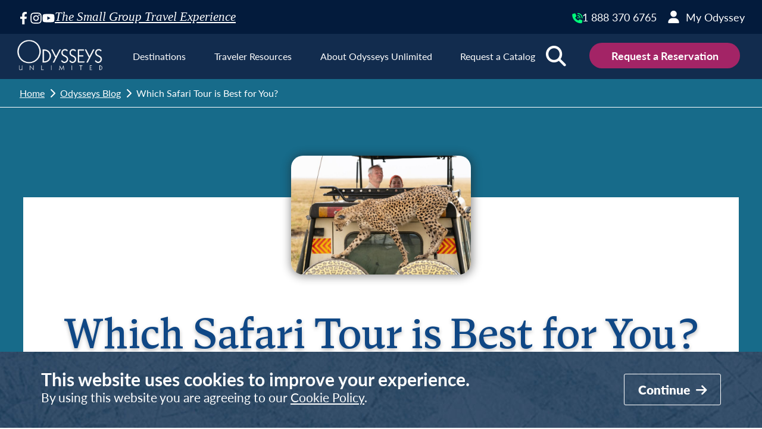

--- FILE ---
content_type: text/html; charset=UTF-8
request_url: https://www.odysseys-unlimited.com/which-odysseys-safari-tour-suits-you-best/
body_size: 51949
content:
<!DOCTYPE html>
<html lang="en-US" >
<head>
<meta charset="UTF-8">
<script type="text/javascript">
/* <![CDATA[ */
 var gform;gform||(document.addEventListener("gform_main_scripts_loaded",function(){gform.scriptsLoaded=!0}),window.addEventListener("DOMContentLoaded",function(){gform.domLoaded=!0}),gform={domLoaded:!1,scriptsLoaded:!1,initializeOnLoaded:function(o){gform.domLoaded&&gform.scriptsLoaded?o():!gform.domLoaded&&gform.scriptsLoaded?window.addEventListener("DOMContentLoaded",o):document.addEventListener("gform_main_scripts_loaded",o)},hooks:{action:{},filter:{}},addAction:function(o,n,r,t){gform.addHook("action",o,n,r,t)},addFilter:function(o,n,r,t){gform.addHook("filter",o,n,r,t)},doAction:function(o){gform.doHook("action",o,arguments)},applyFilters:function(o){return gform.doHook("filter",o,arguments)},removeAction:function(o,n){gform.removeHook("action",o,n)},removeFilter:function(o,n,r){gform.removeHook("filter",o,n,r)},addHook:function(o,n,r,t,i){null==gform.hooks[o][n]&&(gform.hooks[o][n]=[]);var e=gform.hooks[o][n];null==i&&(i=n+"_"+e.length),gform.hooks[o][n].push({tag:i,callable:r,priority:t=null==t?10:t})},doHook:function(n,o,r){var t;if(r=Array.prototype.slice.call(r,1),null!=gform.hooks[n][o]&&((o=gform.hooks[n][o]).sort(function(o,n){return o.priority-n.priority}),o.forEach(function(o){"function"!=typeof(t=o.callable)&&(t=window[t]),"action"==n?t.apply(null,r):r[0]=t.apply(null,r)})),"filter"==n)return r[0]},removeHook:function(o,n,t,i){var r;null!=gform.hooks[o][n]&&(r=(r=gform.hooks[o][n]).filter(function(o,n,r){return!!(null!=i&&i!=o.tag||null!=t&&t!=o.priority)}),gform.hooks[o][n]=r)}}); 
/* ]]> */
</script>

<meta name="viewport" content="width=device-width, initial-scale=1.0">

<link rel="preload" as="style" href="https://fonts.googleapis.com/css?family=FontAwesome:100,200,300,400,500,600,700,800,900|Spectral:100,200,300,400,500,600,700,800,900|Lato:100,200,300,400,500,600,700,800,900|Spectral-MediumItalic:100,200,300,400,500,600,700,800,900" >
<link rel="stylesheet" href="https://fonts.googleapis.com/css?family=FontAwesome:100,200,300,400,500,600,700,800,900|Spectral:100,200,300,400,500,600,700,800,900|Lato:100,200,300,400,500,600,700,800,900|Spectral-MediumItalic:100,200,300,400,500,600,700,800,900">
<link rel="preload" as="style" href="https://use.typekit.net/kvk8ozs.css">
<link rel="stylesheet" href="https://use.typekit.net/kvk8ozs.css">
<meta name='robots' content='index, follow, max-image-preview:large, max-snippet:-1, max-video-preview:-1' />
	<style>img:is([sizes="auto" i], [sizes^="auto," i]) { contain-intrinsic-size: 3000px 1500px }</style>
	
	<title>Which Safari Tour is Best for You? | Odysseys Unlimited</title>
	<link rel="canonical" href="https://www.odysseys-unlimited.com/which-odysseys-safari-tour-suits-you-best/" />
	<meta property="og:locale" content="en_US" />
	<meta property="og:type" content="article" />
	<meta property="og:title" content="Which Safari Tour is Best for You? | Odysseys Unlimited" />
	<meta property="og:description" content="Traveling in a small group through the stunning savanna, sounds seem clearer, sunsets look richer, and the horizon seems to extend infinitely in all directions. Learn about which safari tour is the best for you here!" />
	<meta property="og:url" content="https://www.odysseys-unlimited.com/which-odysseys-safari-tour-suits-you-best/" />
	<meta property="og:site_name" content="Odysseys Unlimited" />
	<meta property="article:publisher" content="https://www.facebook.com/OdysseysUnlimited" />
	<meta property="article:published_time" content="2025-06-03T12:00:00+00:00" />
	<meta property="article:modified_time" content="2025-06-03T14:40:00+00:00" />
	<meta property="og:image" content="https://www.odysseys-unlimited.com/wp-content/uploads/2022/08/Cheetah-on-jeep-e1748961594569.jpg" />
	<meta property="og:image:width" content="1782" />
	<meta property="og:image:height" content="1182" />
	<meta property="og:image:type" content="image/jpeg" />
	<meta name="author" content="Jon Long" />
	<meta name="twitter:card" content="summary_large_image" />
	<script type="application/ld+json" class="yoast-schema-graph">{"@context":"https://schema.org","@graph":[{"@type":"Article","@id":"https://www.odysseys-unlimited.com/which-odysseys-safari-tour-suits-you-best/#article","isPartOf":{"@id":"https://www.odysseys-unlimited.com/which-odysseys-safari-tour-suits-you-best/"},"author":{"name":"Jon Long","@id":"https://www.odysseys-unlimited.com/#/schema/person/92d3d930f3603f4c1ccc39cf77466de3"},"headline":"Which Safari Tour is Best for You?","datePublished":"2025-06-03T12:00:00+00:00","dateModified":"2025-06-03T14:40:00+00:00","mainEntityOfPage":{"@id":"https://www.odysseys-unlimited.com/which-odysseys-safari-tour-suits-you-best/"},"wordCount":1303,"publisher":{"@id":"https://www.odysseys-unlimited.com/#organization"},"image":{"@id":"https://www.odysseys-unlimited.com/which-odysseys-safari-tour-suits-you-best/#primaryimage"},"thumbnailUrl":"https://www.odysseys-unlimited.com/wp-content/uploads/2022/08/Cheetah-on-jeep-e1748961594569.jpg","keywords":["Africa","Africa's Wildlife","Amboseli National Park","animals","Arusha National Park","birds","Botswana","Chobe National Park","Classic Safari: Kenya &amp; Tanzania","conservation","Destination Dives","elephants","flamingo","giraffe","guest photos","jackal","Kenya","leopard","lions","Namibia","national parks","Natural Beauty","Ngorongoro Conservation Area","nyala","on-tour experiences","on-tour photos","rhino","Safari","small group travel","South Africa","Tanzania","Tarangire National Park","Wildlife","Zambia","zebra","Zimbabwe"],"articleSection":["Blog"],"inLanguage":"en-US"},{"@type":"WebPage","@id":"https://www.odysseys-unlimited.com/which-odysseys-safari-tour-suits-you-best/","url":"https://www.odysseys-unlimited.com/which-odysseys-safari-tour-suits-you-best/","name":"Which Safari Tour is Best for You? | Odysseys Unlimited","isPartOf":{"@id":"https://www.odysseys-unlimited.com/#website"},"primaryImageOfPage":{"@id":"https://www.odysseys-unlimited.com/which-odysseys-safari-tour-suits-you-best/#primaryimage"},"image":{"@id":"https://www.odysseys-unlimited.com/which-odysseys-safari-tour-suits-you-best/#primaryimage"},"thumbnailUrl":"https://www.odysseys-unlimited.com/wp-content/uploads/2022/08/Cheetah-on-jeep-e1748961594569.jpg","datePublished":"2025-06-03T12:00:00+00:00","dateModified":"2025-06-03T14:40:00+00:00","breadcrumb":{"@id":"https://www.odysseys-unlimited.com/which-odysseys-safari-tour-suits-you-best/#breadcrumb"},"inLanguage":"en-US","potentialAction":[{"@type":"ReadAction","target":["https://www.odysseys-unlimited.com/which-odysseys-safari-tour-suits-you-best/"]}]},{"@type":"ImageObject","inLanguage":"en-US","@id":"https://www.odysseys-unlimited.com/which-odysseys-safari-tour-suits-you-best/#primaryimage","url":"https://www.odysseys-unlimited.com/wp-content/uploads/2022/08/Cheetah-on-jeep-e1748961594569.jpg","contentUrl":"https://www.odysseys-unlimited.com/wp-content/uploads/2022/08/Cheetah-on-jeep-e1748961594569.jpg","width":1782,"height":1182},{"@type":"BreadcrumbList","@id":"https://www.odysseys-unlimited.com/which-odysseys-safari-tour-suits-you-best/#breadcrumb","itemListElement":[{"@type":"ListItem","position":1,"name":"Home","item":"https://www.odysseys-unlimited.com/"},{"@type":"ListItem","position":2,"name":"Blog","item":"https://www.odysseys-unlimited.com/blog/"},{"@type":"ListItem","position":3,"name":"Which Safari Tour is Best for You?"}]},{"@type":"WebSite","@id":"https://www.odysseys-unlimited.com/#website","url":"https://www.odysseys-unlimited.com/","name":"Odysseys Unlimited","description":"The Small Group Travel Experience","publisher":{"@id":"https://www.odysseys-unlimited.com/#organization"},"potentialAction":[{"@type":"SearchAction","target":{"@type":"EntryPoint","urlTemplate":"https://www.odysseys-unlimited.com/?s={search_term_string}"},"query-input":{"@type":"PropertyValueSpecification","valueRequired":true,"valueName":"search_term_string"}}],"inLanguage":"en-US"},{"@type":"Organization","@id":"https://www.odysseys-unlimited.com/#organization","name":"Odysseys Unlimited","url":"https://www.odysseys-unlimited.com/","logo":{"@type":"ImageObject","inLanguage":"en-US","@id":"https://www.odysseys-unlimited.com/#/schema/logo/image/","url":"https://www.odysseys-unlimited.com/wp-content/uploads/2023/04/OdysseyLogo.png","contentUrl":"https://www.odysseys-unlimited.com/wp-content/uploads/2023/04/OdysseyLogo.png","width":221,"height":139,"caption":"Odysseys Unlimited"},"image":{"@id":"https://www.odysseys-unlimited.com/#/schema/logo/image/"},"sameAs":["https://www.facebook.com/OdysseysUnlimited","https://www.instagram.com/odysseysunltd","https://www.youtube.com/channel/UCauWhPeihxgBJAB1a-pmFBQ"]},{"@type":"Person","@id":"https://www.odysseys-unlimited.com/#/schema/person/92d3d930f3603f4c1ccc39cf77466de3","name":"Jon Long"}]}</script>


<link rel='dns-prefetch' href='//live.approachguides.com' />
<link rel='stylesheet' id='gform_basic-css' href='https://www.odysseys-unlimited.com/wp-content/plugins/gravityforms/assets/css/dist/basic.min.css?ver=2.8.18' type='text/css' media='all' />
<link rel='stylesheet' id='gform_theme_components-css' href='https://www.odysseys-unlimited.com/wp-content/plugins/gravityforms/assets/css/dist/theme-components.min.css?ver=2.8.18' type='text/css' media='all' />
<link rel='stylesheet' id='gform_theme_ie11-css' href='https://www.odysseys-unlimited.com/wp-content/plugins/gravityforms/assets/css/dist/theme-ie11.min.css?ver=2.8.18' type='text/css' media='all' />
<link rel='stylesheet' id='gform_theme-css' href='https://www.odysseys-unlimited.com/wp-content/plugins/gravityforms/assets/css/dist/theme.min.css?ver=2.8.18' type='text/css' media='all' />
<link rel='stylesheet' id='gp-advanced-select-tom-select-css' href='https://www.odysseys-unlimited.com/wp-content/plugins/gp-advanced-select/styles/tom-select.bootstrap5.css?ver=1.1.19' type='text/css' media='all' />
<link rel='stylesheet' id='gp-advanced-select-frontend-css' href='https://www.odysseys-unlimited.com/wp-content/plugins/gp-advanced-select/styles/frontend.css?ver=1.1.19' type='text/css' media='all' />
<link rel='stylesheet' id='gp-populate-anything-css' href='https://www.odysseys-unlimited.com/wp-content/plugins/gp-populate-anything/styles/gp-populate-anything.min.css?ver=2.1.48' type='text/css' media='all' />
<style id='classic-theme-styles-inline-css' type='text/css'>
/*! This file is auto-generated */
.wp-block-button__link{color:#fff;background-color:#32373c;border-radius:9999px;box-shadow:none;text-decoration:none;padding:calc(.667em + 2px) calc(1.333em + 2px);font-size:1.125em}.wp-block-file__button{background:#32373c;color:#fff;text-decoration:none}
</style>
<style id='safe-svg-svg-icon-style-inline-css' type='text/css'>
.safe-svg-cover{text-align:center}.safe-svg-cover .safe-svg-inside{display:inline-block;max-width:100%}.safe-svg-cover svg{fill:currentColor;height:100%;max-height:100%;max-width:100%;width:100%}

</style>
<link rel='stylesheet' id='oxygen-aos-css' href='https://www.odysseys-unlimited.com/wp-content/plugins/oxygen/component-framework/vendor/aos/aos.css?ver=07e520b3488f70b9dec6a0c283705cd5' type='text/css' media='all' />
<link rel='stylesheet' id='heateor_sss_frontend_css-css' href='https://www.odysseys-unlimited.com/wp-content/plugins/sassy-social-share/public/css/sassy-social-share-public.css?ver=3.3.79' type='text/css' media='all' />
<style id='heateor_sss_frontend_css-inline-css' type='text/css'>
.heateor_sss_button_instagram span.heateor_sss_svg,a.heateor_sss_instagram span.heateor_sss_svg{background:radial-gradient(circle at 30% 107%,#fdf497 0,#fdf497 5%,#fd5949 45%,#d6249f 60%,#285aeb 90%)}.heateor_sss_horizontal_sharing .heateor_sss_svg,.heateor_sss_standard_follow_icons_container .heateor_sss_svg{color:#fff;border-width:0px;border-style:solid;border-color:transparent}.heateor_sss_horizontal_sharing .heateorSssTCBackground{color:#666}.heateor_sss_horizontal_sharing span.heateor_sss_svg:hover,.heateor_sss_standard_follow_icons_container span.heateor_sss_svg:hover{border-color:transparent;}.heateor_sss_vertical_sharing span.heateor_sss_svg,.heateor_sss_floating_follow_icons_container span.heateor_sss_svg{color:#fff;border-width:0px;border-style:solid;border-color:transparent;}.heateor_sss_vertical_sharing .heateorSssTCBackground{color:#666;}.heateor_sss_vertical_sharing span.heateor_sss_svg:hover,.heateor_sss_floating_follow_icons_container span.heateor_sss_svg:hover{border-color:transparent;}@media screen and (max-width:783px) {.heateor_sss_vertical_sharing{display:none!important}}
</style>
<link rel='stylesheet' id='oui-main-magnific-popup-css' href='https://www.odysseys-unlimited.com/wp-content/plugins/oui-main/assets/build/oui-main-magnific-popup.css?ver=3.2.2' type='text/css' media='all' />
<link rel='stylesheet' id='oui-main-base-css' href='https://www.odysseys-unlimited.com/wp-content/plugins/oui-main/assets/build/oui-main-base.css?ver=3.2.2' type='text/css' media='all' />
<link rel='stylesheet' id='oui-main-tour-css' href='https://www.odysseys-unlimited.com/wp-content/plugins/oui-main/assets/build/oui-main-tour.css?ver=3.2.2' type='text/css' media='all' />
<link rel='stylesheet' id='oui-main-reservation-css' href='https://www.odysseys-unlimited.com/wp-content/plugins/oui-main/assets/build/oui-main-reservation.css?ver=3.2.2' type='text/css' media='all' />
<link rel='stylesheet' id='oxygen-css' href='https://www.odysseys-unlimited.com/wp-content/plugins/oxygen/component-framework/oxygen.css?ver=4.9.1' type='text/css' media='all' />
<link rel='stylesheet' id='ubermenu-css' href='https://www.odysseys-unlimited.com/wp-content/plugins/ubermenu/pro/assets/css/ubermenu.min.css?ver=3.8.5' type='text/css' media='all' />
<link rel='stylesheet' id='ubermenu-minimal-css' href='https://www.odysseys-unlimited.com/wp-content/plugins/ubermenu/assets/css/skins/minimal.css?ver=07e520b3488f70b9dec6a0c283705cd5' type='text/css' media='all' />
<script type="text/javascript" src="https://www.odysseys-unlimited.com/wp-includes/js/jquery/jquery.min.js?ver=3.7.1" id="jquery-core-js"></script>
<script type="text/javascript" defer='defer' src="https://www.odysseys-unlimited.com/wp-content/plugins/gravityforms/js/jquery.json.min.js?ver=2.8.18" id="gform_json-js"></script>
<script type="text/javascript" id="gform_gravityforms-js-extra">
/* <![CDATA[ */
var gf_global = {"gf_currency_config":{"name":"U.S. Dollar","symbol_left":"$","symbol_right":"","symbol_padding":"","thousand_separator":",","decimal_separator":".","decimals":2,"code":"USD"},"base_url":"https:\/\/www.odysseys-unlimited.com\/wp-content\/plugins\/gravityforms","number_formats":[],"spinnerUrl":"https:\/\/www.odysseys-unlimited.com\/wp-content\/plugins\/gravityforms\/images\/spinner.svg","version_hash":"677a96ea0c56f3e1bf860eacf3b2336a","strings":{"newRowAdded":"New row added.","rowRemoved":"Row removed","formSaved":"The form has been saved.  The content contains the link to return and complete the form."}};
var gform_i18n = {"datepicker":{"days":{"monday":"Mo","tuesday":"Tu","wednesday":"We","thursday":"Th","friday":"Fr","saturday":"Sa","sunday":"Su"},"months":{"january":"January","february":"February","march":"March","april":"April","may":"May","june":"June","july":"July","august":"August","september":"September","october":"October","november":"November","december":"December"},"firstDay":0,"iconText":"Select date"}};
var gf_legacy_multi = {"7":""};
var gform_gravityforms = {"strings":{"invalid_file_extension":"This type of file is not allowed. Must be one of the following:","delete_file":"Delete this file","in_progress":"in progress","file_exceeds_limit":"File exceeds size limit","illegal_extension":"This type of file is not allowed.","max_reached":"Maximum number of files reached","unknown_error":"There was a problem while saving the file on the server","currently_uploading":"Please wait for the uploading to complete","cancel":"Cancel","cancel_upload":"Cancel this upload","cancelled":"Cancelled"},"vars":{"images_url":"https:\/\/www.odysseys-unlimited.com\/wp-content\/plugins\/gravityforms\/images"}};
/* ]]> */
</script>
<script type="text/javascript" id="gform_gravityforms-js-before">
/* <![CDATA[ */

/* ]]> */
</script>
<script type="text/javascript" defer='defer' src="https://www.odysseys-unlimited.com/wp-content/plugins/gravityforms/js/gravityforms.min.js?ver=2.8.18" id="gform_gravityforms-js"></script>
<script type="text/javascript" id="gform_conditional_logic-js-extra">
/* <![CDATA[ */
var gf_legacy = {"is_legacy":""};
/* ]]> */
</script>
<script type="text/javascript" defer='defer' src="https://www.odysseys-unlimited.com/wp-content/plugins/gravityforms/js/conditional_logic.min.js?ver=2.8.18" id="gform_conditional_logic-js"></script>
<script type="text/javascript" defer='defer' src="https://www.odysseys-unlimited.com/wp-content/plugins/gravityforms/assets/js/dist/utils.min.js?ver=50c7bea9c2320e16728e44ae9fde5f26" id="gform_gravityforms_utils-js"></script>
<script type="text/javascript" src="https://www.odysseys-unlimited.com/wp-content/plugins/oxygen/component-framework/vendor/aos/aos.js?ver=1" id="oxygen-aos-js"></script>
<script type="text/javascript" src="//live.approachguides.com/embed.js" id="oui-embed-script-js"></script>
<script type="text/javascript" src="https://www.odysseys-unlimited.com/wp-content/plugins/oui-main/assets/js/popper.min.js?ver=3.2.2" id="oui-main-popper-js"></script>
<script type="text/javascript" src="https://www.odysseys-unlimited.com/wp-content/plugins/oui-main/assets/js/tippy-bundle.iife.min.js?ver=3.2.2" id="oui-main-tippy-js"></script>
<link rel="https://api.w.org/" href="https://www.odysseys-unlimited.com/wp-json/" /><link rel="alternate" title="JSON" type="application/json" href="https://www.odysseys-unlimited.com/wp-json/wp/v2/posts/19007" /><link rel="alternate" title="oEmbed (JSON)" type="application/json+oembed" href="https://www.odysseys-unlimited.com/wp-json/oembed/1.0/embed?url=https%3A%2F%2Fwww.odysseys-unlimited.com%2Fwhich-odysseys-safari-tour-suits-you-best%2F" />
<link rel="alternate" title="oEmbed (XML)" type="text/xml+oembed" href="https://www.odysseys-unlimited.com/wp-json/oembed/1.0/embed?url=https%3A%2F%2Fwww.odysseys-unlimited.com%2Fwhich-odysseys-safari-tour-suits-you-best%2F&#038;format=xml" />
<style id="ubermenu-custom-generated-css">
/** UberMenu Responsive Styles (Breakpoint Setting) **/
@media screen and (min-width: 1024px){
  .ubermenu{ display:block !important; } .ubermenu-responsive .ubermenu-item.ubermenu-hide-desktop{ display:none !important; } .ubermenu-responsive.ubermenu-retractors-responsive .ubermenu-retractor-mobile{ display:none; }  /* Top level items full height */ .ubermenu.ubermenu-horizontal.ubermenu-items-vstretch .ubermenu-nav{   display:flex;   align-items:stretch; } .ubermenu.ubermenu-horizontal.ubermenu-items-vstretch .ubermenu-item.ubermenu-item-level-0{   display:flex;   flex-direction:column; } .ubermenu.ubermenu-horizontal.ubermenu-items-vstretch .ubermenu-item.ubermenu-item-level-0 > .ubermenu-target{   flex:1;   display:flex;   align-items:center; flex-wrap:wrap; } .ubermenu.ubermenu-horizontal.ubermenu-items-vstretch .ubermenu-item.ubermenu-item-level-0 > .ubermenu-target > .ubermenu-target-divider{ position:static; flex-basis:100%; } .ubermenu.ubermenu-horizontal.ubermenu-items-vstretch .ubermenu-item.ubermenu-item-level-0 > .ubermenu-target.ubermenu-item-layout-image_left > .ubermenu-target-text{ padding-left:1em; } .ubermenu.ubermenu-horizontal.ubermenu-items-vstretch .ubermenu-item.ubermenu-item-level-0 > .ubermenu-target.ubermenu-item-layout-image_right > .ubermenu-target-text{ padding-right:1em; } .ubermenu.ubermenu-horizontal.ubermenu-items-vstretch .ubermenu-item.ubermenu-item-level-0 > .ubermenu-target.ubermenu-item-layout-image_above, .ubermenu.ubermenu-horizontal.ubermenu-items-vstretch .ubermenu-item.ubermenu-item-level-0 > .ubermenu-target.ubermenu-item-layout-image_below{ flex-direction:column; } .ubermenu.ubermenu-horizontal.ubermenu-items-vstretch .ubermenu-item.ubermenu-item-level-0 > .ubermenu-submenu-drop{   top:100%; } .ubermenu.ubermenu-horizontal.ubermenu-items-vstretch .ubermenu-item-level-0:not(.ubermenu-align-right) + .ubermenu-item.ubermenu-align-right{ margin-left:auto; } .ubermenu.ubermenu-horizontal.ubermenu-items-vstretch .ubermenu-item.ubermenu-item-level-0 > .ubermenu-target.ubermenu-content-align-left{   justify-content:flex-start; } .ubermenu.ubermenu-horizontal.ubermenu-items-vstretch .ubermenu-item.ubermenu-item-level-0 > .ubermenu-target.ubermenu-content-align-center{   justify-content:center; } .ubermenu.ubermenu-horizontal.ubermenu-items-vstretch .ubermenu-item.ubermenu-item-level-0 > .ubermenu-target.ubermenu-content-align-right{   justify-content:flex-end; }  /* Force current submenu always open but below others */ .ubermenu-force-current-submenu .ubermenu-item-level-0.ubermenu-current-menu-item > .ubermenu-submenu-drop, .ubermenu-force-current-submenu .ubermenu-item-level-0.ubermenu-current-menu-ancestor > .ubermenu-submenu-drop {     display: block!important;     opacity: 1!important;     visibility: visible!important;     margin: 0!important;     top: auto!important;     height: auto;     z-index:19; }   /* Invert Horizontal menu to make subs go up */ .ubermenu-invert.ubermenu-horizontal .ubermenu-item-level-0 > .ubermenu-submenu-drop, .ubermenu-invert.ubermenu-horizontal.ubermenu-items-vstretch .ubermenu-item.ubermenu-item-level-0>.ubermenu-submenu-drop{  top:auto;  bottom:100%; } .ubermenu-invert.ubermenu-horizontal.ubermenu-sub-indicators .ubermenu-item-level-0.ubermenu-has-submenu-drop > .ubermenu-target > .ubermenu-sub-indicator{ transform:rotate(180deg); } /* Make second level flyouts fly up */ .ubermenu-invert.ubermenu-horizontal .ubermenu-submenu .ubermenu-item.ubermenu-active > .ubermenu-submenu-type-flyout{     top:auto;     bottom:0; } /* Clip the submenus properly when inverted */ .ubermenu-invert.ubermenu-horizontal .ubermenu-item-level-0 > .ubermenu-submenu-drop{     clip: rect(-5000px,5000px,auto,-5000px); }    /* Invert Vertical menu to make subs go left */ .ubermenu-invert.ubermenu-vertical .ubermenu-item-level-0 > .ubermenu-submenu-drop{   right:100%;   left:auto; } .ubermenu-invert.ubermenu-vertical.ubermenu-sub-indicators .ubermenu-item-level-0.ubermenu-item-has-children > .ubermenu-target > .ubermenu-sub-indicator{   right:auto;   left:10px; transform:rotate(90deg); } .ubermenu-vertical.ubermenu-invert .ubermenu-item > .ubermenu-submenu-drop {   clip: rect(-5000px,5000px,5000px,-5000px); } /* Vertical Flyout > Flyout */ .ubermenu-vertical.ubermenu-invert.ubermenu-sub-indicators .ubermenu-has-submenu-drop > .ubermenu-target{   padding-left:25px; } .ubermenu-vertical.ubermenu-invert .ubermenu-item > .ubermenu-target > .ubermenu-sub-indicator {   right:auto;   left:10px;   transform:rotate(90deg); } .ubermenu-vertical.ubermenu-invert .ubermenu-item > .ubermenu-submenu-drop.ubermenu-submenu-type-flyout, .ubermenu-vertical.ubermenu-invert .ubermenu-submenu-type-flyout > .ubermenu-item > .ubermenu-submenu-drop {   right: 100%;   left: auto; }  .ubermenu-responsive-toggle{ display:none; }
}
@media screen and (max-width: 1023px){
   .ubermenu-responsive-toggle, .ubermenu-sticky-toggle-wrapper { display: block; }  .ubermenu-responsive{ width:100%; max-height:600px; visibility:visible; overflow:visible;  -webkit-transition:max-height 1s ease-in; transition:max-height .3s ease-in; } .ubermenu-responsive.ubermenu-mobile-accordion:not(.ubermenu-mobile-modal):not(.ubermenu-in-transition):not(.ubermenu-responsive-collapse){ max-height:none; } .ubermenu-responsive.ubermenu-items-align-center{   text-align:left; } .ubermenu-responsive.ubermenu{ margin:0; } .ubermenu-responsive.ubermenu .ubermenu-nav{ display:block; }  .ubermenu-responsive.ubermenu-responsive-nocollapse, .ubermenu-repsonsive.ubermenu-no-transitions{ display:block; max-height:none; }  .ubermenu-responsive.ubermenu-responsive-collapse{ max-height:none; visibility:visible; overflow:visible; } .ubermenu-responsive.ubermenu-responsive-collapse{ max-height:0; overflow:hidden !important; visibility:hidden; } .ubermenu-responsive.ubermenu-in-transition, .ubermenu-responsive.ubermenu-in-transition .ubermenu-nav{ overflow:hidden !important; visibility:visible; } .ubermenu-responsive.ubermenu-responsive-collapse:not(.ubermenu-in-transition){ border-top-width:0; border-bottom-width:0; } .ubermenu-responsive.ubermenu-responsive-collapse .ubermenu-item .ubermenu-submenu{ display:none; }  .ubermenu-responsive .ubermenu-item-level-0{ width:50%; } .ubermenu-responsive.ubermenu-responsive-single-column .ubermenu-item-level-0{ float:none; clear:both; width:100%; } .ubermenu-responsive .ubermenu-item.ubermenu-item-level-0 > .ubermenu-target{ border:none; box-shadow:none; } .ubermenu-responsive .ubermenu-item.ubermenu-has-submenu-flyout{ position:static; } .ubermenu-responsive.ubermenu-sub-indicators .ubermenu-submenu-type-flyout .ubermenu-has-submenu-drop > .ubermenu-target > .ubermenu-sub-indicator{ transform:rotate(0); right:10px; left:auto; } .ubermenu-responsive .ubermenu-nav .ubermenu-item .ubermenu-submenu.ubermenu-submenu-drop{ width:100%; min-width:100%; max-width:100%; top:auto; left:0 !important; } .ubermenu-responsive.ubermenu-has-border .ubermenu-nav .ubermenu-item .ubermenu-submenu.ubermenu-submenu-drop{ left: -1px !important; /* For borders */ } .ubermenu-responsive .ubermenu-submenu.ubermenu-submenu-type-mega > .ubermenu-item.ubermenu-column{ min-height:0; border-left:none;  float:left; /* override left/center/right content alignment */ display:block; } .ubermenu-responsive .ubermenu-item.ubermenu-active > .ubermenu-submenu.ubermenu-submenu-type-mega{     max-height:none;     height:auto;/*prevent overflow scrolling since android is still finicky*/     overflow:visible; } .ubermenu-responsive.ubermenu-transition-slide .ubermenu-item.ubermenu-in-transition > .ubermenu-submenu-drop{ max-height:1000px; /* because of slide transition */ } .ubermenu .ubermenu-submenu-type-flyout .ubermenu-submenu-type-mega{ min-height:0; } .ubermenu.ubermenu-responsive .ubermenu-column, .ubermenu.ubermenu-responsive .ubermenu-column-auto{ min-width:50%; } .ubermenu.ubermenu-responsive .ubermenu-autoclear > .ubermenu-column{ clear:none; } .ubermenu.ubermenu-responsive .ubermenu-column:nth-of-type(2n+1){ clear:both; } .ubermenu.ubermenu-responsive .ubermenu-submenu-retractor-top:not(.ubermenu-submenu-retractor-top-2) .ubermenu-column:nth-of-type(2n+1){ clear:none; } .ubermenu.ubermenu-responsive .ubermenu-submenu-retractor-top:not(.ubermenu-submenu-retractor-top-2) .ubermenu-column:nth-of-type(2n+2){ clear:both; }  .ubermenu-responsive-single-column-subs .ubermenu-submenu .ubermenu-item { float: none; clear: both; width: 100%; min-width: 100%; }  /* Submenu footer content */ .ubermenu .ubermenu-submenu-footer{     position:relative; clear:both;     bottom:auto;     right:auto; }   .ubermenu.ubermenu-responsive .ubermenu-tabs, .ubermenu.ubermenu-responsive .ubermenu-tabs-group, .ubermenu.ubermenu-responsive .ubermenu-tab, .ubermenu.ubermenu-responsive .ubermenu-tab-content-panel{ /** TABS SHOULD BE 100%  ACCORDION */ width:100%; min-width:100%; max-width:100%; left:0; } .ubermenu.ubermenu-responsive .ubermenu-tabs, .ubermenu.ubermenu-responsive .ubermenu-tab-content-panel{ min-height:0 !important;/* Override Inline Style from JS */ } .ubermenu.ubermenu-responsive .ubermenu-tabs{ z-index:15; } .ubermenu.ubermenu-responsive .ubermenu-tab-content-panel{ z-index:20; } /* Tab Layering */ .ubermenu-responsive .ubermenu-tab{ position:relative; } .ubermenu-responsive .ubermenu-tab.ubermenu-active{ position:relative; z-index:20; } .ubermenu-responsive .ubermenu-tab > .ubermenu-target{ border-width:0 0 1px 0; } .ubermenu-responsive.ubermenu-sub-indicators .ubermenu-tabs > .ubermenu-tabs-group > .ubermenu-tab.ubermenu-has-submenu-drop > .ubermenu-target > .ubermenu-sub-indicator{ transform:rotate(0); right:10px; left:auto; }  .ubermenu-responsive .ubermenu-tabs > .ubermenu-tabs-group > .ubermenu-tab > .ubermenu-tab-content-panel{ top:auto; border-width:1px; } .ubermenu-responsive .ubermenu-tab-layout-bottom > .ubermenu-tabs-group{ /*position:relative;*/ }   .ubermenu-reponsive .ubermenu-item-level-0 > .ubermenu-submenu-type-stack{ /* Top Level Stack Columns */ position:relative; }  .ubermenu-responsive .ubermenu-submenu-type-stack .ubermenu-column, .ubermenu-responsive .ubermenu-submenu-type-stack .ubermenu-column-auto{ /* Stack Columns */ width:100%; max-width:100%; }   .ubermenu-responsive .ubermenu-item-mini{ /* Mini items */ min-width:0; width:auto; float:left; clear:none !important; } .ubermenu-responsive .ubermenu-item.ubermenu-item-mini > a.ubermenu-target{ padding-left:20px; padding-right:20px; }   .ubermenu-responsive .ubermenu-item.ubermenu-hide-mobile{ /* Hiding items */ display:none !important; }  .ubermenu-responsive.ubermenu-hide-bkgs .ubermenu-submenu.ubermenu-submenu-bkg-img{ /** Hide Background Images in Submenu */ background-image:none; } .ubermenu.ubermenu-responsive .ubermenu-item-level-0.ubermenu-item-mini{ min-width:0; width:auto; } .ubermenu-vertical .ubermenu-item.ubermenu-item-level-0{ width:100%; } .ubermenu-vertical.ubermenu-sub-indicators .ubermenu-item-level-0.ubermenu-item-has-children > .ubermenu-target > .ubermenu-sub-indicator{ right:10px; left:auto; transform:rotate(0); } .ubermenu-vertical .ubermenu-item.ubermenu-item-level-0.ubermenu-relative.ubermenu-active > .ubermenu-submenu-drop.ubermenu-submenu-align-vertical_parent_item{     top:auto; }   .ubermenu.ubermenu-responsive .ubermenu-tabs{     position:static; } /* Tabs on Mobile with mouse (but not click) - leave space to hover off */ .ubermenu:not(.ubermenu-is-mobile):not(.ubermenu-submenu-indicator-closes) .ubermenu-submenu .ubermenu-tab[data-ubermenu-trigger="mouseover"] .ubermenu-tab-content-panel, .ubermenu:not(.ubermenu-is-mobile):not(.ubermenu-submenu-indicator-closes) .ubermenu-submenu .ubermenu-tab[data-ubermenu-trigger="hover_intent"] .ubermenu-tab-content-panel{     margin-left:6%; width:94%; min-width:94%; }  /* Sub indicator close visibility */ .ubermenu.ubermenu-submenu-indicator-closes .ubermenu-active > .ubermenu-target > .ubermenu-sub-indicator-close{ display:block; display: flex; align-items: center; justify-content: center; } .ubermenu.ubermenu-submenu-indicator-closes .ubermenu-active > .ubermenu-target > .ubermenu-sub-indicator{ display:none; }  .ubermenu .ubermenu-tabs .ubermenu-tab-content-panel{     box-shadow: 0 5px 10px rgba(0,0,0,.075); }  /* When submenus and items go full width, move items back to appropriate positioning */ .ubermenu .ubermenu-submenu-rtl {     direction: ltr; }   /* Fixed position mobile menu */ .ubermenu.ubermenu-mobile-modal{   position:fixed;   z-index:9999999; opacity:1;   top:0;   left:0;   width:100%;   width:100vw;   max-width:100%;   max-width:100vw; height:100%; height:calc(100vh - calc(100vh - 100%)); height:-webkit-fill-available; max-height:calc(100vh - calc(100vh - 100%)); max-height:-webkit-fill-available;   border:none; box-sizing:border-box;    display:flex;   flex-direction:column;   justify-content:flex-start; overflow-y:auto !important; /* for non-accordion mode */ overflow-x:hidden !important; overscroll-behavior: contain; transform:scale(1); transition-duration:.1s; transition-property: all; } .ubermenu.ubermenu-mobile-modal.ubermenu-mobile-accordion.ubermenu-interaction-press{ overflow-y:hidden !important; } .ubermenu.ubermenu-mobile-modal.ubermenu-responsive-collapse{ overflow:hidden !important; opacity:0; transform:scale(.9); visibility:hidden; } .ubermenu.ubermenu-mobile-modal .ubermenu-nav{   flex:1;   overflow-y:auto !important; overscroll-behavior: contain; } .ubermenu.ubermenu-mobile-modal .ubermenu-item-level-0{ margin:0; } .ubermenu.ubermenu-mobile-modal .ubermenu-mobile-close-button{ border:none; background:none; border-radius:0; padding:1em; color:inherit; display:inline-block; text-align:center; font-size:14px; } .ubermenu.ubermenu-mobile-modal .ubermenu-mobile-footer .ubermenu-mobile-close-button{ width: 100%; display: flex; align-items: center; justify-content: center; } .ubermenu.ubermenu-mobile-modal .ubermenu-mobile-footer .ubermenu-mobile-close-button .ubermenu-icon-essential, .ubermenu.ubermenu-mobile-modal .ubermenu-mobile-footer .ubermenu-mobile-close-button .fas.fa-times{ margin-right:.2em; }  /* Header/Footer Mobile content */ .ubermenu .ubermenu-mobile-header, .ubermenu .ubermenu-mobile-footer{ display:block; text-align:center; color:inherit; }  /* Accordion submenus mobile (single column tablet) */ .ubermenu.ubermenu-responsive-single-column.ubermenu-mobile-accordion.ubermenu-interaction-press .ubermenu-item > .ubermenu-submenu-drop, .ubermenu.ubermenu-responsive-single-column.ubermenu-mobile-accordion.ubermenu-interaction-press .ubermenu-tab > .ubermenu-tab-content-panel{ box-sizing:border-box; border-left:none; border-right:none; box-shadow:none; } .ubermenu.ubermenu-responsive-single-column.ubermenu-mobile-accordion.ubermenu-interaction-press .ubermenu-item.ubermenu-active > .ubermenu-submenu-drop, .ubermenu.ubermenu-responsive-single-column.ubermenu-mobile-accordion.ubermenu-interaction-press .ubermenu-tab.ubermenu-active > .ubermenu-tab-content-panel{   position:static; }   /* Accordion indented - remove borders and extra spacing from headers */ .ubermenu.ubermenu-mobile-accordion-indent .ubermenu-submenu.ubermenu-submenu-drop, .ubermenu.ubermenu-mobile-accordion-indent .ubermenu-submenu .ubermenu-item-header.ubermenu-has-submenu-stack > .ubermenu-target{   border:none; } .ubermenu.ubermenu-mobile-accordion-indent .ubermenu-submenu .ubermenu-item-header.ubermenu-has-submenu-stack > .ubermenu-submenu-type-stack{   padding-top:0; } /* Accordion dropdown indentation padding */ .ubermenu.ubermenu-mobile-accordion-indent .ubermenu-submenu-drop .ubermenu-submenu-drop .ubermenu-item > .ubermenu-target, .ubermenu.ubermenu-mobile-accordion-indent .ubermenu-submenu-drop .ubermenu-tab-content-panel .ubermenu-item > .ubermenu-target{   padding-left:calc( var(--ubermenu-accordion-indent) * 2 ); } .ubermenu.ubermenu-mobile-accordion-indent .ubermenu-submenu-drop .ubermenu-submenu-drop .ubermenu-submenu-drop .ubermenu-item > .ubermenu-target, .ubermenu.ubermenu-mobile-accordion-indent .ubermenu-submenu-drop .ubermenu-tab-content-panel .ubermenu-tab-content-panel .ubermenu-item > .ubermenu-target{   padding-left:calc( var(--ubermenu-accordion-indent) * 3 ); } .ubermenu.ubermenu-mobile-accordion-indent .ubermenu-submenu-drop .ubermenu-submenu-drop .ubermenu-submenu-drop .ubermenu-submenu-drop .ubermenu-item > .ubermenu-target, .ubermenu.ubermenu-mobile-accordion-indent .ubermenu-submenu-drop .ubermenu-tab-content-panel .ubermenu-tab-content-panel .ubermenu-tab-content-panel .ubermenu-item > .ubermenu-target{   padding-left:calc( var(--ubermenu-accordion-indent) * 4 ); } /* Reverse Accordion dropdown indentation padding */ .rtl .ubermenu.ubermenu-mobile-accordion-indent .ubermenu-submenu-drop .ubermenu-submenu-drop .ubermenu-item > .ubermenu-target, .rtl .ubermenu.ubermenu-mobile-accordion-indent .ubermenu-submenu-drop .ubermenu-tab-content-panel .ubermenu-item > .ubermenu-target{ padding-left:0;   padding-right:calc( var(--ubermenu-accordion-indent) * 2 ); } .rtl .ubermenu.ubermenu-mobile-accordion-indent .ubermenu-submenu-drop .ubermenu-submenu-drop .ubermenu-submenu-drop .ubermenu-item > .ubermenu-target, .rtl .ubermenu.ubermenu-mobile-accordion-indent .ubermenu-submenu-drop .ubermenu-tab-content-panel .ubermenu-tab-content-panel .ubermenu-item > .ubermenu-target{ padding-left:0; padding-right:calc( var(--ubermenu-accordion-indent) * 3 ); } .rtl .ubermenu.ubermenu-mobile-accordion-indent .ubermenu-submenu-drop .ubermenu-submenu-drop .ubermenu-submenu-drop .ubermenu-submenu-drop .ubermenu-item > .ubermenu-target, .rtl .ubermenu.ubermenu-mobile-accordion-indent .ubermenu-submenu-drop .ubermenu-tab-content-panel .ubermenu-tab-content-panel .ubermenu-tab-content-panel .ubermenu-item > .ubermenu-target{ padding-left:0; padding-right:calc( var(--ubermenu-accordion-indent) * 4 ); }  .ubermenu-responsive-toggle{ display:block; }
}
@media screen and (max-width: 480px){
  .ubermenu.ubermenu-responsive .ubermenu-item-level-0{ width:100%; } .ubermenu.ubermenu-responsive .ubermenu-column, .ubermenu.ubermenu-responsive .ubermenu-column-auto{ min-width:100%; } .ubermenu .ubermenu-autocolumn:not(:first-child), .ubermenu .ubermenu-autocolumn:not(:first-child) .ubermenu-submenu-type-stack{     padding-top:0; } .ubermenu .ubermenu-autocolumn:not(:last-child), .ubermenu .ubermenu-autocolumn:not(:last-child) .ubermenu-submenu-type-stack{     padding-bottom:0; } .ubermenu .ubermenu-autocolumn > .ubermenu-submenu-type-stack > .ubermenu-item-normal:first-child{     margin-top:0; }     /* Accordion submenus mobile */ .ubermenu.ubermenu-responsive.ubermenu-mobile-accordion.ubermenu-interaction-press .ubermenu-item > .ubermenu-submenu-drop, .ubermenu.ubermenu-responsive.ubermenu-mobile-accordion.ubermenu-interaction-press .ubermenu-tab > .ubermenu-tab-content-panel{     box-shadow:none; box-sizing:border-box; border-left:none; border-right:none; } .ubermenu.ubermenu-responsive.ubermenu-mobile-accordion.ubermenu-interaction-press .ubermenu-item.ubermenu-active > .ubermenu-submenu-drop, .ubermenu.ubermenu-responsive.ubermenu-mobile-accordion.ubermenu-interaction-press .ubermenu-tab.ubermenu-active > .ubermenu-tab-content-panel{     position:static; } 
}


/** UberMenu Custom Menu Styles (Customizer) **/
/* main */
 .ubermenu-main.ubermenu-mobile-modal.ubermenu-mobile-view { background:#122c4e; }
 .ubermenu-main { background-color:#122c4e; background:-webkit-gradient(linear,left top,left bottom,from(#122c4e),to(#122c4e)); background:-webkit-linear-gradient(top,#122c4e,#122c4e); background:-moz-linear-gradient(top,#122c4e,#122c4e); background:-ms-linear-gradient(top,#122c4e,#122c4e); background:-o-linear-gradient(top,#122c4e,#122c4e); background:linear-gradient(top,#122c4e,#122c4e); }
 .ubermenu-main .ubermenu-item-level-0 > .ubermenu-target { font-size:1.3rem; color:#ffffff; }
 .ubermenu.ubermenu-main .ubermenu-item-level-0:hover > .ubermenu-target, .ubermenu-main .ubermenu-item-level-0.ubermenu-active > .ubermenu-target { color:#ffffff; }
 .ubermenu-main .ubermenu-item-level-0.ubermenu-current-menu-item > .ubermenu-target, .ubermenu-main .ubermenu-item-level-0.ubermenu-current-menu-parent > .ubermenu-target, .ubermenu-main .ubermenu-item-level-0.ubermenu-current-menu-ancestor > .ubermenu-target { color:#ffffff; background-color:#122c4e; background:-webkit-gradient(linear,left top,left bottom,from(#122c4e),to(#122c4e)); background:-webkit-linear-gradient(top,#122c4e,#122c4e); background:-moz-linear-gradient(top,#122c4e,#122c4e); background:-ms-linear-gradient(top,#122c4e,#122c4e); background:-o-linear-gradient(top,#122c4e,#122c4e); background:linear-gradient(top,#122c4e,#122c4e); }
 .ubermenu-main .ubermenu-item.ubermenu-item-level-0 > .ubermenu-highlight { color:#ffffff; background-color:#122c4e; background:-webkit-gradient(linear,left top,left bottom,from(#122c4e),to(#122c4e)); background:-webkit-linear-gradient(top,#122c4e,#122c4e); background:-moz-linear-gradient(top,#122c4e,#122c4e); background:-ms-linear-gradient(top,#122c4e,#122c4e); background:-o-linear-gradient(top,#122c4e,#122c4e); background:linear-gradient(top,#122c4e,#122c4e); }
 .ubermenu-main .ubermenu-submenu.ubermenu-submenu-drop { background-color:#061b3b; border:1px solid #0f4785; color:#ffffff; }
 .ubermenu-main .ubermenu-item-level-0 > .ubermenu-submenu-drop { box-shadow:none; }
 .ubermenu-main .ubermenu-submenu .ubermenu-highlight { color:#0f4785; }
 .ubermenu-main .ubermenu-submenu .ubermenu-item-header > .ubermenu-target, .ubermenu-main .ubermenu-tab > .ubermenu-target { font-size:1.3rem; }
 .ubermenu-main .ubermenu-submenu .ubermenu-item-header > .ubermenu-target { color:#ffffff; background-color:#061b3b; }
 .ubermenu-main .ubermenu-submenu .ubermenu-item-header > .ubermenu-target:hover { color:#ffffff; }
 .ubermenu-main .ubermenu-submenu .ubermenu-item-header.ubermenu-has-submenu-stack > .ubermenu-target { border:none; }
 .ubermenu-main .ubermenu-submenu-type-stack { padding-top:0; }
 .ubermenu-main .ubermenu-item-normal > .ubermenu-target { color:#ffffff; font-size:1.3rem; }
 .ubermenu.ubermenu-main .ubermenu-item-normal > .ubermenu-target:hover, .ubermenu.ubermenu-main .ubermenu-item-normal.ubermenu-active > .ubermenu-target { color:#ffffff; }
 .ubermenu-main .ubermenu-item-normal.ubermenu-current-menu-item > .ubermenu-target { color:#ffffff; }
 .ubermenu-main .ubermenu-submenu-type-flyout > .ubermenu-item-normal > .ubermenu-target { padding-top:1.3rem; padding-bottom:1.3rem; }
 .ubermenu.ubermenu-main .ubermenu-tabs .ubermenu-tabs-group > .ubermenu-tab > .ubermenu-target { font-size:1.3rem; font-weight:normal; }
 .ubermenu.ubermenu-main .ubermenu-tabs .ubermenu-tabs-group { background-color:#031b3c; }
 .ubermenu.ubermenu-main .ubermenu-tab > .ubermenu-target { color:#ffffff; }
 .ubermenu.ubermenu-main .ubermenu-submenu .ubermenu-tab.ubermenu-active > .ubermenu-target { color:#ffffff; }
 .ubermenu-main .ubermenu-submenu .ubermenu-tab.ubermenu-current-menu-item > .ubermenu-target, .ubermenu-main .ubermenu-submenu .ubermenu-tab.ubermenu-current-menu-parent > .ubermenu-target, .ubermenu-main .ubermenu-submenu .ubermenu-tab.ubermenu-current-menu-ancestor > .ubermenu-target { color:#ffffff; background-color:#003868; }
 .ubermenu.ubermenu-main .ubermenu-tab.ubermenu-active > .ubermenu-target { background-color:#003868; }
 .ubermenu.ubermenu-main .ubermenu-tab-content-panel { background-color:#031b3c; }
 .ubermenu.ubermenu-main .ubermenu-tabs-group .ubermenu-item-header > .ubermenu-target { color:#031b3c !important; }
 .ubermenu.ubermenu-main .ubermenu-tabs-group { border-color:#707070; }
 .ubermenu-responsive-toggle.ubermenu-responsive-toggle-main { font-size:1.3rem; font-weight:bold; background:#122c4e; color:#ffffff; }
 .ubermenu.ubermenu-main .ubermenu-search input.ubermenu-search-input { background:#031b3c; color:#9f9f9f; }
 .ubermenu.ubermenu-main .ubermenu-search .ubermenu-search-submit { color:#ffffff; }
 .ubermenu-responsive-toggle-main, .ubermenu-main, .ubermenu-main .ubermenu-target, .ubermenu-main .ubermenu-nav .ubermenu-item-level-0 .ubermenu-target { font-family:'lato'; }
 .ubermenu-main .ubermenu-item-level-0.ubermenu-active > .ubermenu-target .ubermenu-icon, .ubermenu-main .ubermenu-item-level-0:hover > .ubermenu-target .ubermenu-icon { color:#a2d2e3; }
 .ubermenu-main .ubermenu-item-header > .ubermenu-target:hover .ubermenu-icon { color:#a2d2e3; }
 .ubermenu-main .ubermenu-item-header > .ubermenu-target .ubermenu-icon { font-size:36px; }
 .ubermenu-main .ubermenu-item-header > .ubermenu-target.ubermenu-item-layout-icon_top, .ubermenu-main .ubermenu-item-header > .ubermenu-target.ubermenu-item-layout-icon_bottom { padding-left:0px; padding-right:0px; }
 .ubermenu-main .ubermenu-item-normal > .ubermenu-target .ubermenu-icon { color:#ffffff; }
 .ubermenu-main .ubermenu-item-normal > .ubermenu-target:hover .ubermenu-icon { color:#a2d2e3; }
/* mobile-menu */
 .ubermenu-mobile-menu .ubermenu-item .ubermenu-submenu-drop { -webkit-transition-duration:0.5x; -ms-transition-duration:0.5x; transition-duration:0.5x; }
 .ubermenu-mobile-menu.ubermenu-transition-slide .ubermenu-active > .ubermenu-submenu.ubermenu-submenu-type-mega,.ubermenu-mobile-menu:not(.ubermenu-transition-slide) .ubermenu-submenu.ubermenu-submenu-type-mega,.ubermenu .ubermenu-force > .ubermenu-submenu { max-height:100%; }
 .ubermenu.ubermenu-mobile-menu:not(.ubermenu-responsive-collapse) { max-height:900px; }
 .ubermenu-mobile-menu.ubermenu-mobile-accordion-indent { --ubermenu-accordion-indent:20px; }
 .ubermenu-mobile-menu.ubermenu-mobile-modal.ubermenu-mobile-view { background:#031b3c; }
 .ubermenu-mobile-menu { background-color:#122c4e; background:-webkit-gradient(linear,left top,left bottom,from(#122c4e),to(#122c4e)); background:-webkit-linear-gradient(top,#122c4e,#122c4e); background:-moz-linear-gradient(top,#122c4e,#122c4e); background:-ms-linear-gradient(top,#122c4e,#122c4e); background:-o-linear-gradient(top,#122c4e,#122c4e); background:linear-gradient(top,#122c4e,#122c4e); }
 .ubermenu-mobile-menu .ubermenu-item-level-0 > .ubermenu-target { font-size:1.375rem; color:#ffffff; border-left:1px solid #ffffff; }
 .ubermenu-mobile-menu .ubermenu-item-level-0 > .ubermenu-target, .ubermenu-mobile-menu .ubermenu-item-level-0 > .ubermenu-target.ubermenu-item-notext > .ubermenu-icon { line-height:1.875rem; }
 .ubermenu.ubermenu-mobile-menu .ubermenu-item-level-0:hover > .ubermenu-target, .ubermenu-mobile-menu .ubermenu-item-level-0.ubermenu-active > .ubermenu-target { color:#ffffff; }
 .ubermenu-mobile-menu .ubermenu-item-level-0.ubermenu-current-menu-item > .ubermenu-target, .ubermenu-mobile-menu .ubermenu-item-level-0.ubermenu-current-menu-parent > .ubermenu-target, .ubermenu-mobile-menu .ubermenu-item-level-0.ubermenu-current-menu-ancestor > .ubermenu-target { color:#ffffff; }
 .ubermenu-mobile-menu .ubermenu-item.ubermenu-item-level-0 > .ubermenu-highlight { color:#ffffff; }
 .ubermenu.ubermenu-mobile-menu .ubermenu-item-level-0 > .ubermenu-target { background-color:#031b3c; background:-webkit-gradient(linear,left top,left bottom,from(#031b3c),to(#031b3c)); background:-webkit-linear-gradient(top,#031b3c,#031b3c); background:-moz-linear-gradient(top,#031b3c,#031b3c); background:-ms-linear-gradient(top,#031b3c,#031b3c); background:-o-linear-gradient(top,#031b3c,#031b3c); background:linear-gradient(top,#031b3c,#031b3c); }
 .ubermenu-mobile-menu .ubermenu-submenu.ubermenu-submenu-drop { background-color:#031b3c; }
 .ubermenu-mobile-menu .ubermenu-submenu .ubermenu-item-header > .ubermenu-target, .ubermenu-mobile-menu .ubermenu-tab > .ubermenu-target { font-size:1.375rem; }
 .ubermenu-mobile-menu .ubermenu-submenu .ubermenu-item-header > .ubermenu-target { color:#ffffff; }
 .ubermenu-mobile-menu .ubermenu-item-normal > .ubermenu-target { font-size:1.375rem; }
 .ubermenu.ubermenu-mobile-menu .ubermenu-tabs .ubermenu-tabs-group > .ubermenu-tab > .ubermenu-target { font-size:1.375rem; }
 .ubermenu-mobile-menu .ubermenu-target > .ubermenu-target-description { font-size:1.375rem; }
 .ubermenu-responsive-toggle.ubermenu-responsive-toggle-mobile-menu { font-size:1.375rem; }
 .ubermenu.ubermenu-mobile-menu .ubermenu-search input.ubermenu-search-input { background:#031b3c; color:#9e9e9e; }
 .ubermenu.ubermenu-mobile-menu .ubermenu-search input.ubermenu-search-input, .ubermenu.ubermenu-mobile-menu .ubermenu-search button[type='submit'] { font-size:1.375rem; }
 .ubermenu.ubermenu-mobile-menu .ubermenu-search input.ubermenu-search-input::-webkit-input-placeholder { font-size:1.375rem; color:#dbdbdb; }
 .ubermenu.ubermenu-mobile-menu .ubermenu-search input.ubermenu-search-input::-moz-placeholder { font-size:1.375rem; color:#dbdbdb; }
 .ubermenu.ubermenu-mobile-menu .ubermenu-search input.ubermenu-search-input::-ms-input-placeholder { font-size:1.375rem; color:#dbdbdb; }
 .ubermenu.ubermenu-mobile-menu .ubermenu-search .ubermenu-search-submit { color:#ffffff; }
 .ubermenu-mobile-menu .ubermenu-item-level-0 > .ubermenu-target .ubermenu-icon { font-size:1.375rem; }
 .ubermenu-mobile-menu .ubermenu-item-header > .ubermenu-target .ubermenu-icon { font-size:1.375rem; }
 .ubermenu-mobile-menu .ubermenu-tab > .ubermenu-target .ubermenu-icon { color:#ffffff; font-size:1.375rem; }


/** UberMenu Custom Menu Item Styles (Menu Item Settings) **/
/* 206 */    .ubermenu .ubermenu-submenu.ubermenu-submenu-id-206 { width:100%; min-width:100%; min-height:120px; }
             .ubermenu .ubermenu-active > .ubermenu-submenu.ubermenu-submenu-id-206, .ubermenu .ubermenu-in-transition > .ubermenu-submenu.ubermenu-submenu-id-206 { padding:44px 76px 44px 0px; }
/* 11721 */  .ubermenu .ubermenu-submenu.ubermenu-submenu-id-11721 { width:100%; min-width:100%; }
/* 14542 */  .ubermenu .ubermenu-submenu.ubermenu-submenu-id-14542 { width:100%; min-width:100%; }
/* 10708 */  .ubermenu .ubermenu-item.ubermenu-item-10708.ubermenu-active > .ubermenu-target, .ubermenu .ubermenu-item.ubermenu-item-10708:hover > .ubermenu-target, .ubermenu .ubermenu-submenu .ubermenu-item.ubermenu-item-10708.ubermenu-active > .ubermenu-target, .ubermenu .ubermenu-submenu .ubermenu-item.ubermenu-item-10708:hover > .ubermenu-target { color:#ffffff; }
             .ubermenu .ubermenu-item.ubermenu-item-10708.ubermenu-current-menu-item > .ubermenu-target,.ubermenu .ubermenu-item.ubermenu-item-10708.ubermenu-current-menu-ancestor > .ubermenu-target { color:#ffffff; }
/* 17043 */  .ubermenu .ubermenu-submenu.ubermenu-submenu-id-17043 { width:400px; min-width:400px; }
/* 10964 */  .ubermenu .ubermenu-submenu.ubermenu-submenu-id-10964 { width:400px; min-width:400px; }
             .ubermenu .ubermenu-active > .ubermenu-submenu.ubermenu-submenu-id-10964, .ubermenu .ubermenu-in-transition > .ubermenu-submenu.ubermenu-submenu-id-10964 { padding:0 0 0px 0; }
/* 14225 */  .ubermenu .ubermenu-item-14225 > .ubermenu-target.ubermenu-item-layout-image_left > .ubermenu-target-text { padding-left:310px; }


/** UberMenu Custom Tweaks (General Settings) **/
.ubermenu-skin-minimal.ubermenu-horizontal .ubermenu-item-level-0 > .ubermenu-submenu-drop { border-top: 0px solid; }
.ubermenu .ubermenu-item-layout-image_above > .ubermenu-image {margin-top:10px;margin-bottom:0px; }
#ubermenu-search-field {outline: 0px solid;}
.ubermenu-tabs-group  li#menu-item-14223:hover {background-color: #0F4785;}
.ubermenu-tabs-group  li#menu-item-14222:hover {background-color: #0F4785;}
.ubermenu-tabs-group  li#menu-item-14218:hover {background-color: #0F4785;}
.ubermenu-tabs-group  li#menu-item-14220:hover {background-color: #0F4785;}
.ubermenu-tabs-group  li#menu-item-14221:hover {background-color: #0F4785;}
.ubermenu-tabs-group  li#menu-item-14219:hover {background-color: #0F4785;}

.ubermenu.ubermenu-main .ubermenu-tabs .ubermenu-tabs-group > .ubermenu-tab > .ubermenu-target {padding-top:20px;padding-left: 5px;}
.ubermenu.ubermenu-main .ubermenu-tabs .ubermenu-tabs-group { padding-left:50px;padding-right:35px;padding-top:20px;padding-bottom:50px;}




/** UberMenu Custom Tweaks - Mobile **/
@media screen and (max-width:1023px){
.ubermenu.ubermenu-mobile-modal {
  top: 140px;
}
.ubermenu-skin-minimal.ubermenu-responsive-toggle {
  color: #fff;
}
.ubermenu-main.ubermenu-mobile-modal.ubermenu-mobile-view {
  background: #061B3B;
  margin-top: 140px;
  padding-left: 25px;
  padding-right: 25px;
}
.ubermenu-horizontal.ubermenu-items-align-flex .ubermenu-nav .ubermenu-item-level-0 {
  text-align: left;
  border-bottom: 1px solid #FFF;
}
.ubermenu .ubermenu-search {
  border-bottom: 1px solid #FFF;
}
.ubermenu-searchform {
  width: 100%;

  margin-bottom: 30px;
}
.ubermenu.ubermenu-main .ubermenu-search input.ubermenu-search-input, .ubermenu.ubermenu-main .ubermenu-search input::placeholder {
  font-size: 1rem;
}
.ubermenu .ubermenu-search .ubermenu-searchform {
  width: 100%;
  box-shadow: inset 1px 2px 8px rgba(0, 0, 0, 0.02);
}

.ubermenu .ubermenu-search .ubermenu-search-submit, .ubermenu .ubermenu-searchbar-drop .ubermenu .ubermenu-search input.ubermenu-search-input {
  padding: 25px 0px;
}
.ubermenu-main, .ubermenu-main .ubermenu-target, .ubermenu-main .ubermenu-nav .ubermenu-item-level-0 .ubermenu-target, .ubermenu-main div, .ubermenu-main p, .ubermenu-main input {
  text-align: left;
}
.ubermenu-search-field {
  background: #2d3f5a;
}
.oui-mobile-wrapper {
  display: flex;
  align-items: center;
  justify-content: center;
  border: 1px solid green;
  flex-direction: column;
  padding: 20px;
}
/* CTA Button */
.oui-cta-wrapper-mobile {
  width: 100%;
  padding-top: 10px;
}
.oui-cta-wrapper-mobile a.oui-cta-button {
  color: #FFF;
  font-size: 21px;
  padding-top: 20px;
  padding-bottom: 20px;
}
.ubermenu-mobile-menu.ubermenu-mobile-modal.ubermenu-mobile-view {
  height: auto;
}
.ubermenu .ubermenu-search {
  border-bottom: none !important
}
.ubermenu-skin-minimal.ubermenu-horizontal .ubermenu-item-level-0:first-child {
  border-top: 1px solid #FFFFFF;
}
.ubermenu.ubermenu-responsive .ubermenu-item-level-0 {
  border-bottom: 1px solid #FFFFFF;
}
#ubermenu-mobile-menu-720 li:last-child {
  border-bottom: none;
}
#ubermenu-mobile-menu-720 li:nth-last-child(2) {
  border-bottom: none;
}
.ubermenu-mobile-menu .ubermenu-item-level-0 > .ubermenu-target .ubermenu-icon {
  float: right;
}
.oui-header-icons {
  font-size: 34px;
}
.ubermenu.ubermenu-responsive.ubermenu-mobile-accordion.ubermenu-interaction-press .ubermenu-item.ubermenu-active > .ubermenu-submenu-drop, .ubermenu.ubermenu-responsive.ubermenu-mobile-accordion.ubermenu-interaction-press .ubermenu-tab.ubermenu-active > .ubermenu-tab-content-panel {
  background: #092D59;
}
.ubermenu-mobile-menu .ubermenu-submenu .ubermenu-item-header > .ubermenu-target, .ubermenu-mobile-menu .ubermenu-tab > .ubermenu-target {
  font-weight: normal;
  padding-left: 50px;
  border-bottom: 1px solid #ffffff;
}
.ubermenu.ubermenu-mobile-modal .ubermenu-mobile-footer .ubermenu-mobile-close-button {
  display: none;
  visibility: hidden;
}
.ubermenu-mobile-menu.ubermenu-mobile-modal.ubermenu-mobile-view {
  height: 1000px;
}
.ubermenu-responsive-toggle .ubermenu-icon-essential {
  font-size: 48px
}
div.ubermenu-search {
  margin-bottom: 0px;
}
.ubermenu-searchform {
  background-color: #2d3f5a;
  display: flex;
  margin-bottom: 0px;
}
#ubermenu-search-field {
  background-color: #2d3f5a;
  border: none;
  outline: none;
  padding: 20px;
  color: rgba(255, 255, 255, 0.48);
}
.ubermenu-searchform .ubermenu-search-submit {
  background-color: #2d3f5a;
  border: none;
}
.ubermenu-searchform .ubermenu-search-submit .fas {
  font-size: 25px;
  color: #ffffff;
  padding-right: 20px;
}
}

/** UberMenu Custom Tweaks - Desktop **/
@media screen and (min-width:1024px){
/* MAIN MENU */
.ubermenu.ubermenu-main .ubermenu-item-level-0:hover > .ubermenu-target, .ubermenu-main .ubermenu-item-level-0.ubermenu-active > .ubermenu-target { background-color: #003868; color:#ffffff; text-decoration:underline; text-underline-offset:8px;}
ul.ubermenu-nav li:first-child a {padding-top:0px;}
ul.ubermenu-nav li:first-child a:hover {background: none !important;padding-top:0px;}
.ubermenu.ubermenu-horizontal.ubermenu-items-vstretch .ubermenu-item.ubermenu-item-level-0 > .ubermenu-submenu-drop { top:auto;margin-top:90px;}
.ubermenu .ubermenu-icon {position:absolute;right:1rem;}
ul.ubermenu-nav li:nth-last-child(2) a:hover {background: none !important; text-decoration:none;}
ul.ubermenu-nav li:nth-last-child(2) a:active {background: none !important; text-decoration:none;}
ul.ubermenu-nav li:nth-last-child(2) a:link  {background: none !important; text-decoration:none;}
ul.ubermenu-nav li:nth-last-child(2) a:visited{background: none !important; text-decoration:none;}
.menu-image-region {
  font-family: "antonia-variable",sans-serif; 	
  font-variation-settings: 'wght' 525, 'opsz' 26.5714; 	
  line-height:37px; 
  font-size:30px;
  font-weight:unset; 
  margin-top:24px;
color:#FFF;
}

/* Main Menu Search */
.oui-search-wrapper {padding:0;margin:0;}
li#menu-item-220 .ubermenu.ubermenu-transition-slide .ubermenu-active > .ubermenu-submenu.ubermenu-submenu-type-mega, .ubermenu:not(.ubermenu-transition-slide) .ubermenu-submenu.ubermenu-submenu-type-mega {padding:0px;}
.ubermenu .ubermenu-item-notext > .ubermenu-icon {font-size:34px;line-height:44px;}
#ubermenu-search-field {outline: 0px solid;}
.ubermenu.ubermenu-main .ubermenu-search .ubermenu-search-submit {font-size:2.125rem;}
.ubermenu.ubermenu-main .ubermenu-search input.ubermenu-search-input {font-size:1.875rem; color: rgba(159, 159, 159, 0.8) !important; }

/* Mega Menu Drop Down*/
.ubermenu.ubermenu-transition-slide .ubermenu-active > .ubermenu-submenu.ubermenu-submenu-type-mega, .ubermenu:not(.ubermenu-transition-slide) .ubermenu-submenu.ubermenu-submenu-type-mega {padding-top:35px;padding-bottom:35px;}




}
/* Icons */
.ubermenu .ubermenu-item-layout-icon_right > .ubermenu-target-title { margin-right: .6em; display: inline-block; }
.ubermenu .ubermenu-target.ubermenu-item-layout-icon_top, .ubermenu .ubermenu-target.ubermenu-item-layout-icon_bottom{ text-align:center; padding:20px; }
.ubermenu .ubermenu-target.ubermenu-item-layout-icon_top, .ubermenu .ubermenu-target.ubermenu-item-layout-icon_top > .ubermenu-target-text, .ubermenu .ubermenu-target.ubermenu-item-layout-icon_bottom > .ubermenu-target-text, .ubermenu .ubermenu-target.ubermenu-item-layout-icon_bottom > .ubermenu-icon{ text-align:center; display:block; margin-left:auto; margin-right:auto; }


/** UberMenu Sticky CSS **/
 .ubermenu.ubermenu-sticky, .ubermenu-responsive-toggle.ubermenu-sticky{ z-index:1000; } .ubermenu-sticky.ubermenu-sticky-full-width{ left:0; width:100%; max-width:100%; }
 .ubermenu-sticky-full-width.ubermenu-sticky .ubermenu-nav{ padding-left:1px; }
@media screen and (max-width: 1023px){ 
   .ubermenu-responsive-toggle.ubermenu-sticky{ height:43px; left:0; width:100% !important; } 
   .ubermenu.ubermenu-sticky{ margin-top:43px; left:0; width:100% !important; } 

	 .ubermenu-responsive-toggle{position:relative !important; margin:0 !important; min-height:0 !important; }
	 .ubermenu.ubermenu-is-mobile.ubermenu-sticky.ubermenu-responsive-collapse{ max-height:0;}  /* Mobile Sticky */
   .ubermenu.ubermenu-is-mobile.ubermenu-sticky { min-height:400px; max-height:600px; overflow-y:auto !important; -webkit-overflow-scrolling:touch; }
   .ubermenu.ubermenu-is-mobile.ubermenu-sticky > .ubermenu-nav{ height:100%; }
   .ubermenu.ubermenu-is-mobile.ubermenu-sticky .ubermenu-active > .ubermenu-submenu-drop{ max-height:none; }
}
/* Special Classes */  .ubermenu .ubermenu-item.um-sticky-only{ display:none !important; }  .ubermenu.ubermenu-sticky .ubermenu-item-level-0.um-sticky-only{ display:inline-block !important; }  .ubermenu.ubermenu-sticky .ubermenu-submenu .ubermenu-item.um-sticky-only{ display:block !important; }  .ubermenu .ubermenu-item-level-0.um-unsticky-only{ display:inline-block !important; }  .ubermenu .ubermenu-submenu .ubermenu-item.um-unsticky-only{ display:block !important; }  .ubermenu.ubermenu-sticky .ubermenu-item.um-unsticky-only{ display:none !important; }
@media screen and (min-width:783px){ .admin-bar  .ubermenu.ubermenu-sticky, .admin-bar  .ubermenu-responsive-toggle.ubermenu-sticky{ margin-top:32px; } }
@media screen and (min-width:783px) and (max-width:1023px){ .admin-bar  .ubermenu.ubermenu-sticky{ margin-top:78px; } }
@media screen and (min-width:600px) and (max-width:782px){ .admin-bar  .ubermenu.ubermenu-sticky, .admin-bar  .ubermenu-responsive-toggle.ubermenu-sticky{ margin-top:46px; } .admin-bar  .ubermenu.ubermenu-sticky{ margin-top:89px; } }

/* Status: Loaded from Transient */

</style><style>
	.ag-header,.ag-footer{
		display: none;
	}
	.ag-collection.ag-mode--embed .ag-band{
		padding-top: 0;
	}

</style>
    <!-- Microsoft Clarity Tracking Code -->
    <script>
        (function(c,l,a,r,i,t,y){
        c[a]=c[a]||function(){(c[a].q=c[a].q||[]).push(arguments)};
        t=l.createElement(r);t.async=1;t.src="https://www.clarity.ms/tag/"+i;
        y=l.getElementsByTagName(r)[0];y.parentNode.insertBefore(t,y);
    })(window, document, "clarity", "script", "qxw6cyr2s6");
    </script>
    <link rel="apple-touch-icon" sizes="180x180" href="/wp-content/uploads/fbrfg/apple-touch-icon.png">
<link rel="icon" type="image/png" sizes="32x32" href="/wp-content/uploads/fbrfg/favicon-32x32.png">
<link rel="icon" type="image/png" sizes="16x16" href="/wp-content/uploads/fbrfg/favicon-16x16.png">
<link rel="manifest" href="/wp-content/uploads/fbrfg/site.webmanifest">
<link rel="mask-icon" href="/wp-content/uploads/fbrfg/safari-pinned-tab.svg" color="#5bbad5">
<link rel="shortcut icon" href="/wp-content/uploads/fbrfg/favicon.ico">
<meta name="msapplication-TileColor" content="#da532c">
<meta name="msapplication-config" content="/wp-content/uploads/fbrfg/browserconfig.xml">
<meta name="theme-color" content="#ffffff"><script>(function(w,d,s,l,i){w[l]=w[l]||[];w[l].push({'gtm.start':
new Date().getTime(),event:'gtm.js'});var f=d.getElementsByTagName(s)[0],
j=d.createElement(s),dl=l!='dataLayer'?'&l='+l:'';j.async=true;j.src=
'https://www.googletagmanager.com/gtm.js?id='+i+dl;f.parentNode.insertBefore(j,f);
})(window,document,'script','dataLayer','GTM-5J9NGFB');</script>

<script type="text/javascript">
window._svq = window._svq || [];
window._svq.push(['_trackPageView']);
(function (d, c) {
var sv=d.createElement(c); sv.type='text/javascript';
sv.src='//track.sv.rkdms.com/js/sv.js?sv_cid=2850_03961&sv_origin=odysseys-unlimited.com';
var s=d.getElementsByTagName(c)[0]; s.parentNode.insertBefore(sv, s);
})(document, 'script');
</script>

<script>
  !function(f,b,e,v,n,t,s)
  {if(f.fbq)return;n=f.fbq=function(){n.callMethod?
  n.callMethod.apply(n,arguments):n.queue.push(arguments)};
  if(!f._fbq)f._fbq=n;n.push=n;n.loaded=!0;n.version='2.0';
  n.queue=[];t=b.createElement(e);t.async=!0;
  t.src=v;s=b.getElementsByTagName(e)[0];
  s.parentNode.insertBefore(t,s)}(window, document,'script',
  'https://connect.facebook.net/en_US/fbevents.js');
  fbq('init', '563436847485129');
  fbq('track', 'PageView');
</script>
<noscript><img height="1" width="1" style="display:none"
  src="https://www.facebook.com/tr?id=563436847485129&ev=PageView&noscript=1"
/></noscript><link rel='stylesheet' id='oxygen-cache-17-css' href='//www.odysseys-unlimited.com/wp-content/uploads/oxygen/css/17.css?cache=1716905122&#038;ver=07e520b3488f70b9dec6a0c283705cd5' type='text/css' media='all' />
<link rel='stylesheet' id='oxygen-cache-18-css' href='//www.odysseys-unlimited.com/wp-content/uploads/oxygen/css/18.css?cache=1716905121&#038;ver=07e520b3488f70b9dec6a0c283705cd5' type='text/css' media='all' />
<link rel='stylesheet' id='oxygen-cache-14627-css' href='//www.odysseys-unlimited.com/wp-content/uploads/oxygen/css/14627.css?cache=1716905118&#038;ver=07e520b3488f70b9dec6a0c283705cd5' type='text/css' media='all' />
<link rel='stylesheet' id='oxygen-cache-20-css' href='//www.odysseys-unlimited.com/wp-content/uploads/oxygen/css/20.css?cache=1716905121&#038;ver=07e520b3488f70b9dec6a0c283705cd5' type='text/css' media='all' />
<link rel='stylesheet' id='oxygen-cache-17052-css' href='//www.odysseys-unlimited.com/wp-content/uploads/oxygen/css/17052.css?cache=1716905112&#038;ver=07e520b3488f70b9dec6a0c283705cd5' type='text/css' media='all' />
<link rel='stylesheet' id='oxygen-universal-styles-css' href='//www.odysseys-unlimited.com/wp-content/uploads/oxygen/css/universal.css?cache=1758632707&#038;ver=07e520b3488f70b9dec6a0c283705cd5' type='text/css' media='all' />

</head>
<body class="wp-singular post-template-default single single-post postid-19007 single-format-standard wp-theme-oxygen-is-not-a-theme  wp-embed-responsive oxygen-body" >

<noscript><iframe src="https://www.googletagmanager.com/ns.html?id=GTM-5J9NGFB"
height="0" width="0" style="display:none;visibility:hidden"></iframe></noscript>


						
		<div id="-off-canvas-1909-14627" class="oxy-off-canvas reservation-request-canvas " ><div class="oxy-offcanvas_backdrop"></div><div id="-off-canvas-1909-14627-inner" class="offcanvas-inner oxy-inner-content" role="dialog" aria-label="offcanvas content" tabindex="0" data-start="false" data-click-outside="false" data-trigger-selector=".oui-reservation-reserve" data-esc="true" data-focus-selector=".offcanvas-inner" data-reset="400" data-hashclose="true" data-burger-sync="false" data-overflow="true" data-inert="false" data-auto-aria="true" data-focus-trap="true" data-second-offcanvas=".mobile-menu-canvas" ><div id="code_block-1912-14627" class="ct-code-block oui-reservation-close" ><a id="oui-reservation-reserve-close" class="ct-link oui-reservation-reserve-close" href="#" target="_self" aria-expanded="true" role="button" aria-controls="mobile-slide-out-inner"><img id="image-1817-14627" alt="" src="https://www.odysseys-unlimited.com/wp-content/uploads/2023/10/x.png" class="ct-image" srcset="" sizes="(max-width: 26px) 100vw, 26px"></a></div><div id="div_block-1910-14627" class="ct-div-block reservation-request-insert" ><div id="shortcode-1911-14627" class="ct-shortcode" >
                <div class='gf_browser_chrome gform_wrapper gravity-theme gform-theme--no-framework' data-form-theme='gravity-theme' data-form-index='0' id='gform_wrapper_7' style='display:none'><div id='gf_7' class='gform_anchor' tabindex='-1'></div>
                        <div class='gform_heading'>
							<p class='gform_required_legend'></p>
                        </div><form method='post' enctype='multipart/form-data' target='gform_ajax_frame_7' id='gform_7'  action='/which-odysseys-safari-tour-suits-you-best/#gf_7' data-formid='7' novalidate><div class='gf_page_steps_wrapper currentw_1'><div id='gf_page_steps_7' class='gf_page_steps current_1'><div id='gf_steps_header_7' class='gf_steps_header'>Reservation Request</div><div id='gf_steps_labels_7' class='gf_steps_labels'><div id='gf_step_label_7_1' class='gf_step_label gf_step_active gf_step_first'>
                        <span class='gf_step_label'>Tour Selection</span>
                    </div><div id='gf_step_label_7_2' class='gf_step_label gf_step_next gf_step_pending'>
                        <span class='gf_step_label'>Departure Selected</span>
                    </div><div id='gf_step_label_7_3' class='gf_step_label gf_step_pending'>
                        <span class='gf_step_label'>Trip Details</span>
                    </div><div id='gf_step_label_7_4' class='gf_step_label gf_step_pending'>
                        <span class='gf_step_label'>Guest Information</span>
                    </div><div id='gf_step_label_7_5' class='gf_step_label gf_step_last gf_step_pending'>
                        <span class='gf_step_label'>Review & Submit</span>
                    </div></div><div id='gf_steps_bar_7' class='gf_steps_bar'><div id='gf_step_7_1' class='gf_step gf_step_active gf_step_first'>
                        <span class='gf_step_number'>1</span>
                    </div><div id='gf_step_7_2' class='gf_step gf_step_next gf_step_pending'>
                        <span class='gf_step_number'>2</span>
                    </div><div id='gf_step_7_3' class='gf_step gf_step_pending'>
                        <span class='gf_step_number'>3</span>
                    </div><div id='gf_step_7_4' class='gf_step gf_step_pending'>
                        <span class='gf_step_number'>4</span>
                    </div><div id='gf_step_7_5' class='gf_step gf_step_last gf_step_pending'>
                        <span class='gf_step_number'>5</span>
                    </div></div><div class='gf_steps_warning'>Submitting this request does not hold inventory or guarantee a reservation. A Travel Counselor will contact you within one business day to discuss your travel arrangements and confirm the reservation, subject to availability and other considerations.</div></div></div><div class='gform_spinner_overlay' style='display:none;'><span class="gform_spinner_display">
            <img src="https://www.odysseys-unlimited.com/wp-content/plugins/gravityforms/images/spinner.svg">
            </span></div>
                        <div class='gform-body gform_body'><div id='gform_page_7_1' class='gform_page ' data-js='page-field-id-1' >
                                    <div class='gform_page_fields'><div id='gform_fields_7' class='gform_fields top_label form_sublabel_above description_below validation_below'><div id="field_7_20" class="gfield gfield--type-select gfield--input-type-select gfield--width-full selectATour gfield_contains_required field_sublabel_above gfield--has-description field_description_above field_validation_below gfield_visibility_visible"  data-js-reload="field_7_20" ><label class='gfield_label gform-field-label' for='input_7_20'>Select a tour<span class="gfield_required"><span class="gfield_required gfield_required_custom">(Required)</span></span></label><div class='gfield_description' id='gfield_description_7_20'><a href="" class="reservation-link">View Tour</a></div><div class='ginput_container ginput_container_select'><select name='input_20' id='input_7_20' class='large gfield_select'  aria-describedby="gfield_description_7_20"  aria-required="true" aria-invalid="false" ><option value='' selected='selected' class='gf_placeholder'>Select Tour</option><option value='14056' >Across Spain and Portugal With Paradores &amp; Pousadas</option><option value='14057' >Africa’s Wildlife On Safari in Botswana, Zambia &amp; Victoria Falls</option><option value='14110' >Alaska’s Untamed Wilderness </option><option value='14116' >Along Central Asia’s Silk Road </option><option value='14058' >Alpine Splendor: Switzerland and Austria 2026</option><option value='29102' >Alpine Splendor: Switzerland and Austria 2027</option><option value='22243' >Ancient Greece With Santorini and Crete</option><option value='14061' >Canadian Rockies Explorer With Glacier National Park</option><option value='14065' >Classic Safari: Kenya &amp; Tanzania </option><option value='14067' >Costa Rica’s Natural Heritage </option><option value='14114' >Discovering Portugal </option><option value='14069' >Egypt &amp; the Eternal Nile </option><option value='14070' >Enchanting Ireland A Tour of the Emerald Isle</option><option value='22226' >Essential France: Provence to Paris </option><option value='14071' >European Tapestry Amsterdam to Paris</option><option value='18666' >Exploring Australia &amp; New Zealand </option><option value='14073' >Exploring Iceland </option><option value='29050' >Exploring Jordan &amp; Egypt </option><option value='29247' >Insider’s Japan 2027</option><option value='14077' >Insider’s Japan 2026</option><option value='24090' >Jewels of Colombia Bogota, Medellin, Cartagena</option><option value='14081' >Journey through Britain England, Scotland &amp; Wales</option><option value='14130' >Journey through Central Europe </option><option value='25865' >Journey through Greece Athens to Corfu</option><option value='14082' >Journey through Vietnam </option><option value='14083' >Legendary Türkiye From Istanbul to the Turquoise Coast</option><option value='22266' >Machu Picchu to the Galapagos 2026</option><option value='14084' >Machu Picchu to the Galapagos 2027</option><option value='25844' >Majestic Switzerland with Italian Lakes 2026</option><option value='29106' >Majestic Switzerland with Italian Lakes 2027</option><option value='14085' >Moroccan Discovery From the Imperial Cities to the Sahara</option><option value='14086' >Mystical India With Ranthambore Tiger Preserve</option><option value='14087' >National Parks of the Southwest </option><option value='14088' >New Zealand Adventure </option><option value='14089' >Northern Italy From the Alps to the Adriatic</option><option value='14090' >Norwegian Splendor with Copenhagen 2026</option><option value='29206' >Norwegian Splendor with Copenhagen 2027</option><option value='14092' >Paradores &amp; Pousadas Historic Lodgings of Spain &amp; Portugal</option><option value='24148' >Patagonia Explorer </option><option value='24153' >Patagonian Frontiers Argentina and Chile by Land &amp; Sea</option><option value='14095' >Pearls of Dalmatia With Dubrovnik &amp; the Island of Hvar</option><option value='22592' >Portrait of Italy From the Amalfi Coast to Venice</option><option value='14097' >Provincial French Countryside </option><option value='14098' >Scotland: Highlands and Islands </option><option value='14099' >Sicily in Depth </option><option value='27775' >Southeast Asia Odyssey Fall 2026 / Winter 2027</option><option value='14101' >Southeast Asia Odyssey Winter 2026</option><option value='14102' >Southern Africa Odyssey </option><option value='14104' >Southern Italy &amp; Sicily With Apulia &amp; the Amalfi Coast</option><option value='14106' >Tanzania Adventure Serengeti to Zanzibar</option><option value='26524' >The Canadian Maritimes 2026</option><option value='29281' >The Canadian Maritimes 2027</option><option value='14108' >Treasures of Peru With Machu Picchu &amp; Lake Titicaca</option><option value='24066' >West Africa Discovery Ghana, Togo, Benin</option></select></div></div><div id="field_7_75" class="gfield gfield--type-hidden gfield--input-type-hidden gfield--width-full gform_hidden field_sublabel_above gfield--no-description field_description_below field_validation_below gfield_visibility_visible"  data-js-reload="field_7_75" ><div class='ginput_container ginput_container_text'><input name='input_75' id='input_7_75' type='hidden' class='gform_hidden'  aria-invalid="false" value='' /></div></div><div id="field_7_109" class="gfield gfield--type-hidden gfield--input-type-hidden gfield--width-full gform_hidden field_sublabel_above gfield--no-description field_description_below field_validation_below gfield_visibility_visible"  data-js-reload="field_7_109" ><div class='ginput_container ginput_container_text'><input name='input_109' id='input_7_109' type='hidden' class='gform_hidden'  aria-invalid="false" value='' /></div></div><div id="field_7_37" class="gfield gfield--type-hidden gfield--input-type-hidden gfield--width-full gform_hidden field_sublabel_above gfield--no-description field_description_below field_validation_below gfield_visibility_visible"  data-js-reload="field_7_37" ><div class='ginput_container ginput_container_text'><input name='input_37' id='input_7_37' type='hidden' class='gform_hidden'  aria-invalid="false" value='0' /></div></div><div id="field_7_174" class="gfield gfield--type-hidden gfield--input-type-hidden gfield--width-full gform_hidden field_sublabel_above gfield--no-description field_description_below field_validation_below gfield_visibility_visible"  data-js-reload="field_7_174" ><div class='ginput_container ginput_container_text'><input name='input_174' id='input_7_174' type='hidden' class='gform_hidden'  aria-invalid="false" value=' ' /></div></div><div id="field_7_179" class="gfield gfield--type-hidden gfield--input-type-hidden gfield--width-full gform_hidden field_sublabel_above gfield--no-description field_description_below field_validation_below gfield_visibility_visible"  data-js-reload="field_7_179" ><div class='ginput_container ginput_container_text'><input name='input_179' id='input_7_179' type='hidden' class='gform_hidden'  aria-invalid="false" value=' ' /></div></div><div id="field_7_180" class="gfield gfield--type-hidden gfield--input-type-hidden gfield--width-full gform_hidden field_sublabel_above gfield--no-description field_description_below field_validation_below gfield_visibility_visible"  data-js-reload="field_7_180" ><div class='ginput_container ginput_container_text'><input name='input_180' id='input_7_180' type='hidden' class='gform_hidden'  aria-invalid="false" value=' ' /></div></div><div id="field_7_181" class="gfield gfield--type-hidden gfield--input-type-hidden gfield--width-full gform_hidden field_sublabel_above gfield--no-description field_description_below field_validation_below gfield_visibility_visible"  data-js-reload="field_7_181" ><div class='ginput_container ginput_container_text'><input name='input_181' id='input_7_181' type='hidden' class='gform_hidden'  aria-invalid="false" value=' 0' /></div></div><div id="field_7_182" class="gfield gfield--type-hidden gfield--input-type-hidden gfield--width-full gform_hidden field_sublabel_above gfield--no-description field_description_below field_validation_below gfield_visibility_visible"  data-js-reload="field_7_182" ><div class='ginput_container ginput_container_text'><input name='input_182' id='input_7_182' type='hidden' class='gform_hidden'  aria-invalid="false" value='' /></div></div><fieldset id="field_7_77" class="gfield gfield--type-radio gfield--type-choice gfield--input-type-radio gfield--width-full selectADepartureDate field_sublabel_above gfield--has-description field_description_above field_validation_below gfield_visibility_visible"  data-js-reload="field_7_77" ><legend class='gfield_label gform-field-label gfield_label_before_complex' >Select a departure date</legend><div class='gfield_description' id='gfield_description_7_77'><div class="departureDateDesc"><span data-gppa-live-merge-tag="@{:182}"><p>Prices below are per person based on double occupancy  and include airline taxes, surcharges and fees of $0, which are subject to change until final payment is made. All tour prices (excluding airline taxes, surcharges, and fees) are guaranteed.</p> </span></div></div><div class="ginput_container">Please wait a moment as we load the departure dates.</div></fieldset><div id="field_7_36" class="gfield gfield--type-hidden gfield--input-type-hidden gfield--width-full gform_hidden field_sublabel_above gfield--no-description field_description_below field_validation_below gfield_visibility_visible"  data-js-reload="field_7_36" ><div class='ginput_container ginput_container_text'><input name='input_36' id='input_7_36' type='hidden' class='gform_hidden'  aria-invalid="false" value='' /></div></div><div id="field_7_152" class="gfield gfield--type-hidden gfield--input-type-hidden gfield--width-full gform_hidden field_sublabel_above gfield--no-description field_description_below field_validation_below gfield_visibility_visible"  data-js-reload="field_7_152" ><div class='ginput_container ginput_container_text'><input name='input_152' id='input_7_152' type='hidden' class='gform_hidden'  aria-invalid="false" value='' /></div></div><div id="field_7_22" class="gfield gfield--type-hidden gfield--input-type-hidden gfield--width-full gform_hidden field_sublabel_above gfield--no-description field_description_below field_validation_below gfield_visibility_visible"  data-js-reload="field_7_22" ><div class='ginput_container ginput_container_text'><input name='input_22' id='input_7_22' type='hidden' class='gform_hidden'  aria-invalid="false" value='' /></div></div><div id="field_7_82" class="gfield gfield--type-hidden gfield--input-type-hidden gfield--width-full gform_hidden field_sublabel_above gfield--no-description field_description_below field_validation_below gfield_visibility_visible"  data-js-reload="field_7_82" ><div class='ginput_container ginput_container_text'><input name='input_82' id='input_7_82' type='hidden' class='gform_hidden'  aria-invalid="false" value='' /></div></div><div id="field_7_151" class="gfield gfield--type-select gfield--input-type-select gfield--width-full field_sublabel_above gfield--no-description field_description_below field_validation_below gfield_visibility_hidden"  data-js-reload="field_7_151" ><div class='admin-hidden-markup'><i class='gform-icon gform-icon--hidden'></i><span>Hidden</span></div><label class='gfield_label gform-field-label' for='input_7_151'>departPricing</label><div class='ginput_container ginput_container_select'><select disabled="true" name='input_151' id='input_7_151' class='large gfield_select'     aria-invalid="false" ><option disabled="true" selected value='' selected='selected'>&ndash; Fill Out Other Fields &ndash;</option></select></div></div><div id="field_7_150" class="gfield gfield--type-hidden gfield--input-type-hidden gfield--width-full gform_hidden field_sublabel_above gfield--no-description field_description_below field_validation_below gfield_visibility_visible"  data-js-reload="field_7_150" ><div class='ginput_container ginput_container_text'><input name='input_150' id='input_7_150' type='hidden' class='gform_hidden'  aria-invalid="false" value='0' /></div></div><div id="field_7_175" class="gfield gfield--type-hidden gfield--input-type-hidden gfield--width-full gform_hidden field_sublabel_above gfield--no-description field_description_below field_validation_below gfield_visibility_visible"  data-js-reload="field_7_175" ><div class='ginput_container ginput_container_text'><input name='input_175' id='input_7_175' type='hidden' class='gform_hidden'  aria-invalid="false" value='0' /></div></div><div id="field_7_83" class="gfield gfield--type-hidden gfield--input-type-hidden gfield--width-full gform_hidden field_sublabel_above gfield--no-description field_description_below field_validation_below gfield_visibility_visible"  data-js-reload="field_7_83" ><div class='ginput_container ginput_container_text'><input name='input_83' id='input_7_83' type='hidden' class='gform_hidden'  aria-invalid="false" value='0' /></div></div><div id="field_7_84" class="gfield gfield--type-hidden gfield--input-type-hidden gfield--width-full gform_hidden field_sublabel_above gfield--no-description field_description_below field_validation_below gfield_visibility_visible"  data-js-reload="field_7_84" ><div class='ginput_container ginput_container_text'><input name='input_84' id='input_7_84' type='hidden' class='gform_hidden'  aria-invalid="false" value='0' /></div></div><div id="field_7_85" class="gfield gfield--type-hidden gfield--input-type-hidden gfield--width-full gform_hidden field_sublabel_above gfield--no-description field_description_below field_validation_below gfield_visibility_visible"  data-js-reload="field_7_85" ><div class='ginput_container ginput_container_text'><input name='input_85' id='input_7_85' type='hidden' class='gform_hidden'  aria-invalid="false" value='0' /></div></div><div id="field_7_86" class="gfield gfield--type-hidden gfield--input-type-hidden gfield--width-full gform_hidden field_sublabel_above gfield--no-description field_description_below field_validation_below gfield_visibility_visible"  data-js-reload="field_7_86" ><div class='ginput_container ginput_container_text'><input name='input_86' id='input_7_86' type='hidden' class='gform_hidden'  aria-invalid="false" value='0' /></div></div><div id="field_7_147" class="gfield gfield--type-hidden gfield--input-type-hidden gfield--width-full gform_hidden field_sublabel_above gfield--no-description field_description_below field_validation_below gfield_visibility_visible"  data-js-reload="field_7_147" ><div class='ginput_container ginput_container_text'><input name='input_147' id='input_7_147' type='hidden' class='gform_hidden'  aria-invalid="false" value='false' /></div></div><div id="field_7_183" class="gfield gfield--type-hidden gfield--input-type-hidden gfield--width-full gform_hidden field_sublabel_above gfield--no-description field_description_below field_validation_below gfield_visibility_visible"  data-js-reload="field_7_183" ><div class='ginput_container ginput_container_text'><input name='input_183' id='input_7_183' type='hidden' class='gform_hidden'  aria-invalid="false" value='' /></div></div><div id="field_7_173" class="gfield gfield--type-hidden gfield--input-type-hidden gfield--width-full gform_hidden field_sublabel_above gfield--no-description field_description_below field_validation_below gfield_visibility_visible"  data-js-reload="field_7_173" ><div class='ginput_container ginput_container_text'><input name='input_173' id='input_7_173' type='hidden' class='gform_hidden'  aria-invalid="false" value='false' /></div></div><div id="field_7_93" class="gfield gfield--type-hidden gfield--input-type-hidden gfield--width-full gform_hidden field_sublabel_above gfield--no-description field_description_below field_validation_below gfield_visibility_visible"  data-js-reload="field_7_93" ><div class='ginput_container ginput_container_text'><input name='input_93' id='input_7_93' type='hidden' class='gform_hidden'  aria-invalid="false" value='0' /></div></div><div id="field_7_94" class="gfield gfield--type-hidden gfield--input-type-hidden gfield--width-full gform_hidden field_sublabel_above gfield--no-description field_description_below field_validation_below gfield_visibility_visible"  data-js-reload="field_7_94" ><div class='ginput_container ginput_container_text'><input name='input_94' id='input_7_94' type='hidden' class='gform_hidden'  aria-invalid="false" value='0' /></div></div><div id="field_7_95" class="gfield gfield--type-hidden gfield--input-type-hidden gfield--width-full gform_hidden field_sublabel_above gfield--no-description field_description_below field_validation_below gfield_visibility_visible"  data-js-reload="field_7_95" ><div class='ginput_container ginput_container_text'><input name='input_95' id='input_7_95' type='hidden' class='gform_hidden'  aria-invalid="false" value='' /></div></div><div id="field_7_96" class="gfield gfield--type-hidden gfield--input-type-hidden gfield--width-full gform_hidden field_sublabel_above gfield--no-description field_description_below field_validation_below gfield_visibility_visible"  data-js-reload="field_7_96" ><div class='ginput_container ginput_container_text'><input name='input_96' id='input_7_96' type='hidden' class='gform_hidden'  aria-invalid="false" value='false' /></div></div><div id="field_7_97" class="gfield gfield--type-hidden gfield--input-type-hidden gfield--width-full gform_hidden field_sublabel_above gfield--no-description field_description_below field_validation_below gfield_visibility_visible"  data-js-reload="field_7_97" ><div class='ginput_container ginput_container_text'><input name='input_97' id='input_7_97' type='hidden' class='gform_hidden'  aria-invalid="false" value='false' /></div></div><div id="field_7_98" class="gfield gfield--type-hidden gfield--input-type-hidden gfield--width-full gform_hidden field_sublabel_above gfield--no-description field_description_below field_validation_below gfield_visibility_visible"  data-js-reload="field_7_98" ><div class='ginput_container ginput_container_text'><input name='input_98' id='input_7_98' type='hidden' class='gform_hidden'  aria-invalid="false" value='' /></div></div><div id="field_7_101" class="gfield gfield--type-hidden gfield--input-type-hidden gfield--width-full gform_hidden field_sublabel_above gfield--no-description field_description_below field_validation_below gfield_visibility_visible"  data-js-reload="field_7_101" ><div class='ginput_container ginput_container_text'><input name='input_101' id='input_7_101' type='hidden' class='gform_hidden'  aria-invalid="false" value='0' /></div></div><div id="field_7_99" class="gfield gfield--type-hidden gfield--input-type-hidden gfield--width-full gform_hidden field_sublabel_above gfield--no-description field_description_below field_validation_below gfield_visibility_visible"  data-js-reload="field_7_99" ><div class='ginput_container ginput_container_text'><input name='input_99' id='input_7_99' type='hidden' class='gform_hidden'  aria-invalid="false" value='0' /></div></div><div id="field_7_100" class="gfield gfield--type-hidden gfield--input-type-hidden gfield--width-full gform_hidden field_sublabel_above gfield--no-description field_description_below field_validation_below gfield_visibility_visible"  data-js-reload="field_7_100" ><div class='ginput_container ginput_container_text'><input name='input_100' id='input_7_100' type='hidden' class='gform_hidden'  aria-invalid="false" value='0' /></div></div><div id="field_7_123" class="gfield gfield--type-hidden gfield--input-type-hidden gfield--width-full gform_hidden field_sublabel_above gfield--no-description field_description_below field_validation_below gfield_visibility_visible"  data-js-reload="field_7_123" ><div class='ginput_container ginput_container_text'><input name='input_123' id='input_7_123' type='hidden' class='gform_hidden'  aria-invalid="false" value='' /></div></div><div id="field_7_185" class="gfield gfield--type-hidden gfield--input-type-hidden gfield--width-full gform_hidden field_sublabel_above gfield--no-description field_description_below field_validation_below gfield_visibility_visible"  data-js-reload="field_7_185" ><div class='ginput_container ginput_container_text'><input name='input_185' id='input_7_185' type='hidden' class='gform_hidden'  aria-invalid="false" value='false' /></div></div><div id="field_7_102" class="gfield gfield--type-hidden gfield--input-type-hidden gfield--width-full gform_hidden field_sublabel_above gfield--no-description field_description_below field_validation_below gfield_visibility_visible"  data-js-reload="field_7_102" ><div class='ginput_container ginput_container_text'><input name='input_102' id='input_7_102' type='hidden' class='gform_hidden'  aria-invalid="false" value='' /></div></div><div id="field_7_103" class="gfield gfield--type-hidden gfield--input-type-hidden gfield--width-full gform_hidden field_sublabel_above gfield--no-description field_description_below field_validation_below gfield_visibility_visible"  data-js-reload="field_7_103" ><div class='ginput_container ginput_container_text'><input name='input_103' id='input_7_103' type='hidden' class='gform_hidden'  aria-invalid="false" value='0' /></div></div><div id="field_7_104" class="gfield gfield--type-hidden gfield--input-type-hidden gfield--width-full gform_hidden field_sublabel_above gfield--no-description field_description_below field_validation_below gfield_visibility_visible"  data-js-reload="field_7_104" ><div class='ginput_container ginput_container_text'><input name='input_104' id='input_7_104' type='hidden' class='gform_hidden'  aria-invalid="false" value='0' /></div></div><div id="field_7_105" class="gfield gfield--type-hidden gfield--input-type-hidden gfield--width-full gform_hidden field_sublabel_above gfield--no-description field_description_below field_validation_below gfield_visibility_visible"  data-js-reload="field_7_105" ><div class='ginput_container ginput_container_text'><input name='input_105' id='input_7_105' type='hidden' class='gform_hidden'  aria-invalid="false" value='0' /></div></div><div id="field_7_124" class="gfield gfield--type-hidden gfield--input-type-hidden gfield--width-full gform_hidden field_sublabel_above gfield--no-description field_description_below field_validation_below gfield_visibility_visible"  data-js-reload="field_7_124" ><div class='ginput_container ginput_container_text'><input name='input_124' id='input_7_124' type='hidden' class='gform_hidden'  aria-invalid="false" value='' /></div></div><div id="field_7_184" class="gfield gfield--type-hidden gfield--input-type-hidden gfield--width-full gform_hidden field_sublabel_above gfield--no-description field_description_below field_validation_below gfield_visibility_visible"  data-js-reload="field_7_184" ><div class='ginput_container ginput_container_text'><input name='input_184' id='input_7_184' type='hidden' class='gform_hidden'  aria-invalid="false" value='false' /></div></div><div id="field_7_38" class="gfield gfield--type-hidden gfield--input-type-hidden gfield--width-full gform_hidden field_sublabel_above gfield--no-description field_description_below field_validation_below gfield_visibility_visible"  data-js-reload="field_7_38" ><div class='ginput_container ginput_container_text'><input name='input_38' id='input_7_38' type='hidden' class='gform_hidden'  aria-invalid="false" value='false' /></div></div><div id="field_7_78" class="gfield gfield--type-hidden gfield--input-type-hidden gfield--width-full gform_hidden field_sublabel_above gfield--no-description field_description_below field_validation_below gfield_visibility_visible"  data-js-reload="field_7_78" ><div class='ginput_container ginput_container_text'><input name='input_78' id='input_7_78' type='hidden' class='gform_hidden'  aria-invalid="false" value='' /></div></div><div id="field_7_79" class="gfield gfield--type-hidden gfield--input-type-hidden gfield--width-full gform_hidden field_sublabel_above gfield--no-description field_description_below field_validation_below gfield_visibility_visible"  data-js-reload="field_7_79" ><div class='ginput_container ginput_container_text'><input name='input_79' id='input_7_79' type='hidden' class='gform_hidden'  aria-invalid="false" value='' /></div></div><div id="field_7_80" class="gfield gfield--type-hidden gfield--input-type-hidden gfield--width-full gform_hidden field_sublabel_above gfield--no-description field_description_below field_validation_below gfield_visibility_visible"  data-js-reload="field_7_80" ><div class='ginput_container ginput_container_text'><input name='input_80' id='input_7_80' type='hidden' class='gform_hidden'  aria-invalid="false" value='false' /></div></div><div id="field_7_81" class="gfield gfield--type-hidden gfield--input-type-hidden gfield--width-full gform_hidden field_sublabel_above gfield--no-description field_description_below field_validation_below gfield_visibility_visible"  data-js-reload="field_7_81" ><div class='ginput_container ginput_container_text'><input name='input_81' id='input_7_81' type='hidden' class='gform_hidden'  aria-invalid="false" value='' /></div></div></div>
                    </div>
                    <div class='gform_page_footer top_label'>
                         <button type='button' class='gform_next_button gform-theme-button button'
            id='gform_next_button_7_9'  onclick='oui_reservation_onclickjs_gform_next_button_7_9()'  onclick='oui_reservation_onkeypressjs_gform_next_button_7_9()'>
            <span>Next</span> <i class='fa-solid fa-arrow-right'></i></button>     <script>
        function oui_reservation_onclickjs_gform_next_button_7_9(){
            jQuery("#gform_target_page_number_7").val("2");  jQuery("#gform_7").trigger("submit",[true]); 
            jQuery(".reservation-request-insert").delay(1000).animate({ scrollTop: 0 }, "slow");
        }
    </script>    <script>
        function oui_reservation_onkeypressjs_gform_next_button_7_9(){
            if( event.keyCode == 13 ){ jQuery("#gform_target_page_number_7").val("2");  jQuery("#gform_7").trigger("submit",[true]); } 
            jQuery(".reservation-request-insert").delay(1000).animate({ scrollTop: 0 }, "slow");
        }
    </script> 
                    </div>
                </div>
                <div id='gform_page_7_2' class='gform_page departureNotesSection' data-js='page-field-id-9' style='display:none;'>
                    <div class='gform_page_fields'>
                        <div id='gform_fields_7_2' class='gform_fields top_label form_sublabel_above description_below validation_below'><div id="field_7_35" class="gfield gfield--type-hidden gfield--input-type-hidden gfield--width-full gform_hidden field_sublabel_above gfield--no-description field_description_below field_validation_below gfield_visibility_visible"  data-js-reload="field_7_35" ><div class='ginput_container ginput_container_text'><input name='input_35' id='input_7_35' type='hidden' class='gform_hidden'  aria-invalid="false" value='false' /></div></div><div id="field_7_21" class="gfield gfield--type-html gfield--input-type-html gfield--width-full departureNotes gfield_html gfield_html_formatted gfield_no_follows_desc field_sublabel_above gfield--no-description field_description_below field_validation_below gfield_visibility_visible"  data-js-reload="field_7_21" ><h2>Departure Selected</h2></div><div id="field_7_153" class="gfield gfield--type-html gfield--input-type-html gfield--width-full tourNameDisplay gfield_html gfield_html_formatted gfield_no_follows_desc field_sublabel_above gfield--no-description field_description_below field_validation_below gfield_visibility_visible"  data-js-reload="field_7_153" ><div class="tourName">
<div class="tourNameLabel"><i class="fa-solid fa-location-dot"></i> <span data-gppa-live-merge-tag="@{:109}"></span></div>
<div class="tourLinkDisplay"><a href="#" data-gppa-live-merge-tag-href="@{:152:fallback[#]}" target="_blank">View Tour</a></div>
</div></div><div id="field_7_110" class="gfield gfield--type-html gfield--input-type-html gfield--width-full departureDateDisplay gfield_html gfield_html_formatted gfield_no_follows_desc field_sublabel_above gfield--no-description field_description_below field_validation_below gfield_visibility_visible"  data-js-reload="field_7_110" ><i class="fa-solid fa-calendar-days"></i> <span data-gppa-live-merge-tag="@{:22}"></span></div><div id="field_7_106" class="gfield gfield--type-html gfield--input-type-html gfield--width-full specialEventDisplay gfield_html gfield_html_formatted gfield_no_follows_desc field_sublabel_above gfield--no-description field_description_below field_validation_below gfield_visibility_visible"  data-js-reload="field_7_106" ><h3>Special Event</h3>
<div><span data-gppa-live-merge-tag="@{:79}"></span></div></div><div id="field_7_107" class="gfield gfield--type-html gfield--input-type-html gfield--width-full catalogDeviationDisplay gfield_html gfield_html_formatted gfield_no_follows_desc field_sublabel_above gfield--no-description field_description_below field_validation_below gfield_visibility_visible"  data-js-reload="field_7_107" ><h3>Please note</h3>
<div><span data-gppa-live-merge-tag="@{:81}"></span></div></div></div>
                    </div>
                    <div class='gform_page_footer top_label'>
                         <button type='button' class='gform_next_button gform-theme-button button'
            id='gform_next_button_7_10'  onclick='oui_reservation_onclickjs_gform_next_button_7_10()'  onclick='oui_reservation_onkeypressjs_gform_next_button_7_10()'>
            <span>Continue</span> <i class='fa-solid fa-arrow-right'></i></button>     <script>
        function oui_reservation_onclickjs_gform_next_button_7_10(){
            jQuery("#gform_target_page_number_7").val("3");  jQuery("#gform_7").trigger("submit",[true]); 
            jQuery(".reservation-request-insert").delay(1000).animate({ scrollTop: 0 }, "slow");
        }
    </script>    <script>
        function oui_reservation_onkeypressjs_gform_next_button_7_10(){
            if( event.keyCode == 13 ){ jQuery("#gform_target_page_number_7").val("3");  jQuery("#gform_7").trigger("submit",[true]); } 
            jQuery(".reservation-request-insert").delay(1000).animate({ scrollTop: 0 }, "slow");
        }
    </script> 
                    </div>
                </div>
                <div id='gform_page_7_3' class='gform_page' data-js='page-field-id-10' style='display:none;'>
                    <div class='gform_page_fields'>
                        <div id='gform_fields_7_3' class='gform_fields top_label form_sublabel_above description_below validation_below'><div id="field_7_112" class="gfield gfield--type-html gfield--input-type-html gfield--width-full tourNameDisplay gfield_html gfield_html_formatted gfield_no_follows_desc field_sublabel_above gfield--no-description field_description_below field_validation_below gfield_visibility_visible"  data-js-reload="field_7_112" ><div class="tourName">
<div class="tourNameLabel"><i class="fa-solid fa-location-dot"></i> <span data-gppa-live-merge-tag="@{:109}"></span></div>
<div class="tourLinkDisplay"><a href="#" data-gppa-live-merge-tag-href="@{:152:fallback[#]}" target="_blank">View Tour</a></div>
</div></div><div id="field_7_111" class="gfield gfield--type-html gfield--input-type-html gfield--width-full departureDateDisplay gfield_html gfield_html_formatted gfield_no_follows_desc field_sublabel_above gfield--no-description field_description_below field_validation_below gfield_visibility_visible"  data-js-reload="field_7_111" ><i class="fa-solid fa-calendar-days"></i> <span data-gppa-live-merge-tag="@{:22}"></span></div><div id="field_7_26" class="gfield gfield--type-number gfield--input-type-number gfield--width-full numberOfGuests gfield_contains_required field_sublabel_above gfield--no-description field_description_below field_validation_below gfield_visibility_visible"  data-js-reload="field_7_26" ><label class='gfield_label gform-field-label' for='input_7_26'>Number of Guests<span class="gfield_required"><span class="gfield_required gfield_required_custom">(Required)</span></span></label><div class="numberOfGuestInput">
                    <span class="minus "><i class="fa-solid fa-minus"></i></span>
                    <input name="input_26" id="input_7_26" type="text" value="2" class="large"
                        aria-required="true" aria-invalid="false" aria-describedby="gfield_instruction_7_26">
                    <span class="plus disableNumber"><i class="fa-solid fa-plus"></i></span>
                </div></div><div id="field_7_142" class="gfield gfield--type-html gfield--input-type-html gfield--width-full calculateNumberOfGuestsDisplay gfield_html gfield_html_formatted gfield_no_follows_desc field_sublabel_above gfield--no-description field_description_below field_validation_below gfield_visibility_visible"  data-js-reload="field_7_142" ><div class="numberOfGuestsSingle">
	<div class="numberOfGuestsSingleCost">
		<div class="numberOfGuestsSingleCostLabel">Single Supplement</div>
		<div class="numberOfGuestsSingleCostPrice">$<span data-gppa-live-merge-tag="@{:84}"></span></div>
	</div>
	<div class="numberOfGuestsSingleText">Limited availability. Your Travel Counselor will discuss the details of single occupancy with you.</div>
</div></div><div id="field_7_143" class="gfield gfield--type-hidden gfield--input-type-hidden gfield--width-full gform_hidden field_sublabel_above gfield--no-description field_description_below field_validation_below gfield_visibility_visible"  data-js-reload="field_7_143" ><div class='ginput_container ginput_container_text'><input name='input_143' id='input_7_143' type='hidden' class='gform_hidden'  aria-invalid="false" value='2' /></div></div><div id="field_7_25" class="gfield gfield--type-select gfield--input-type-select gfield--width-full departingFrom field_sublabel_above gfield--no-description field_description_above hidden_label field_validation_below gfield_visibility_visible"  data-js-reload="field_7_25" ><label class='gfield_label gform-field-label' for='input_7_25'>Airport Selection</label><div class='ginput_container ginput_container_select'><select disabled="true" name='input_25' id='input_7_25' class='large gfield_select'     aria-invalid="false" ><option disabled="true" selected value='' selected='selected' class='gf_placeholder'>Search for an airport...</option><option disabled="true" selected value='' selected='selected'>&ndash; Fill Out Other Fields &ndash;</option></select></div></div><fieldset id="field_7_27" class="gfield gfield--type-radio gfield--type-choice gfield--input-type-radio gfield--width-full travelMethod gfield_contains_required field_sublabel_above gfield--no-description field_description_below field_validation_below gfield_visibility_visible"  data-js-reload="field_7_27" ><legend class='gfield_label gform-field-label' >Departing From<span class="gfield_required"><span class="gfield_required gfield_required_custom">(Required)</span></span></legend><div class='ginput_container ginput_container_radio'><div class='gfield_radio' id='input_7_27'>
			<div class='gchoice gchoice_7_27_0'>
					<input class='gfield-choice-input' name='input_27' type='radio' value='Airport' checked='checked' id='choice_7_27_0' onchange='gformToggleRadioOther( this )'    />
					<label for='choice_7_27_0' id='label_7_27_0' class='gform-field-label gform-field-label--type-inline'>Airport</label>
			</div>
			<div class='gchoice gchoice_7_27_1'>
					<input class='gfield-choice-input' name='input_27' type='radio' value='LandOnly'  id='choice_7_27_1' onchange='gformToggleRadioOther( this )'    />
					<label for='choice_7_27_1' id='label_7_27_1' class='gform-field-label gform-field-label--type-inline'>Land Only</label>
			</div></div></div></fieldset><div id="field_7_126" class="gfield gfield--type-html gfield--input-type-html gfield--width-full calculatePerPersonDisplay gfield_html gfield_html_formatted gfield_no_follows_desc field_sublabel_above gfield--no-description field_description_below field_validation_below gfield_visibility_visible"  data-js-reload="field_7_126" ><div class="calculatePerPerson">
	<div class="calculatePerPersonCost">
		<div class="calculatePerPersonPer">$<span data-gppa-live-merge-tag="@{:165}"></span> per person<div class="calculatePerPersonTextAsterisk">*</div></div>
		<div class="calculatePerPersonTotal">$<span data-gppa-live-merge-tag="@{:166}"></span></div>
	</div>
	<div class="calculatePerPersonText">*including airfare and all taxes, surcharges, and fees <span data-gppa-live-merge-tag="@{:175}"></span> </div>
</div></div><div id="field_7_154" class="gfield gfield--type-hidden gfield--input-type-hidden gfield--width-full gform_hidden field_sublabel_above gfield--no-description field_description_below field_validation_below gfield_visibility_visible"  data-js-reload="field_7_154" ><div class='ginput_container ginput_container_text'><input name='input_154' id='input_7_154' type='hidden' class='gform_hidden'  aria-invalid="false" value='0' /></div></div><div id="field_7_170" class="gfield gfield--type-number gfield--input-type-number gfield--width-full gfield_calculation field_sublabel_above gfield--no-description field_description_below field_validation_below gfield_visibility_hidden"  data-js-reload="field_7_170" ><div class='admin-hidden-markup'><i class='gform-icon gform-icon--hidden'></i><span>Hidden</span></div><label class='gfield_label gform-field-label' for='input_7_170'>airportCostTotal</label><div class='ginput_container ginput_container_number'><input name='input_170' id='input_7_170' type='text' step='any'   value='0' class='large'  readonly="readonly"    aria-invalid="false"  /></div></div><div id="field_7_155" class="gfield gfield--type-hidden gfield--input-type-hidden gfield--width-full gform_hidden field_sublabel_above gfield--no-description field_description_below field_validation_below gfield_visibility_visible"  data-js-reload="field_7_155" ><div class='ginput_container ginput_container_text'><input name='input_155' id='input_7_155' type='hidden' class='gform_hidden'  aria-invalid="false" value='' /></div></div><div id="field_7_156" class="gfield gfield--type-hidden gfield--input-type-hidden gfield--width-full gform_hidden field_sublabel_above gfield--no-description field_description_below field_validation_below gfield_visibility_visible"  data-js-reload="field_7_156" ><div class='ginput_container ginput_container_text'><input name='input_156' id='input_7_156' type='hidden' class='gform_hidden'  aria-invalid="false" value='' /></div></div><div id="field_7_165" class="gfield gfield--type-number gfield--input-type-number gfield--width-full gfield_calculation field_sublabel_above gfield--no-description field_description_below field_validation_below gfield_visibility_hidden"  data-js-reload="field_7_165" ><div class='admin-hidden-markup'><i class='gform-icon gform-icon--hidden'></i><span>Hidden</span></div><label class='gfield_label gform-field-label' for='input_7_165'>calculatePerPerson</label><div class='ginput_container ginput_container_number'><input name='input_165' id='input_7_165' type='text' step='any'   value='0' class='large'  readonly="readonly"    aria-invalid="false"  /></div></div><div id="field_7_166" class="gfield gfield--type-number gfield--input-type-number gfield--width-full gfield_calculation field_sublabel_above gfield--no-description field_description_below field_validation_below gfield_visibility_hidden"  data-js-reload="field_7_166" ><div class='admin-hidden-markup'><i class='gform-icon gform-icon--hidden'></i><span>Hidden</span></div><label class='gfield_label gform-field-label' for='input_7_166'>calculatePerPersonTotal</label><div class='ginput_container ginput_container_number'><input name='input_166' id='input_7_166' type='text' step='any'   value='0' class='large'  readonly="readonly"    aria-invalid="false"  /></div></div><fieldset id="field_7_28" class="gfield gfield--type-checkbox gfield--type-choice gfield--input-type-checkbox gfield--width-full optionalExtension optionalPreExtension field_sublabel_above gfield--has-description field_description_above field_validation_below gfield_visibility_visible"  data-js-reload="field_7_28" ><legend class='gfield_label gform-field-label gfield_label_before_complex' >Pre-Tour Option <span data-gppa-live-merge-tag="@{:188}"></span></legend><div class='gfield_description' id='gfield_description_7_28'><span data-gppa-live-merge-tag="@{:187}"></span></div><div class='ginput_container ginput_container_checkbox'><div class='gfield_checkbox' id='input_7_28'><div class='gchoice gchoice_7_28_1'>
								<input class='gfield-choice-input' name='input_28.1' type='checkbox'  disabled="true" selected value='1'  id='choice_7_28_1'   aria-describedby="gfield_description_7_28"/>
								<label for='choice_7_28_1' id='label_7_28_1' class='gform-field-label gform-field-label--type-inline'>&ndash; Fill Out Other Fields &ndash;</label>
							</div></div></div></fieldset><div id="field_7_137" class="gfield gfield--type-hidden gfield--input-type-hidden gfield--width-full gform_hidden field_sublabel_above gfield--no-description field_description_below field_validation_below gfield_visibility_visible"  data-js-reload="field_7_137" ><div class='ginput_container ginput_container_text'><input name='input_137' id='input_7_137' type='hidden' class='gform_hidden'  aria-invalid="false" value='' /></div></div><div id="field_7_148" class="gfield gfield--type-hidden gfield--input-type-hidden gfield--width-full gform_hidden field_sublabel_above gfield--no-description field_description_below field_validation_below gfield_visibility_visible"  data-js-reload="field_7_148" ><div class='ginput_container ginput_container_text'><input name='input_148' id='input_7_148' type='hidden' class='gform_hidden'  aria-invalid="false" value='false' /></div></div><div id="field_7_134" class="gfield gfield--type-hidden gfield--input-type-hidden gfield--width-full gform_hidden field_sublabel_above gfield--no-description field_description_below field_validation_below gfield_visibility_visible"  data-js-reload="field_7_134" ><div class='ginput_container ginput_container_text'><input name='input_134' id='input_7_134' type='hidden' class='gform_hidden'  aria-invalid="false" value='0' /></div></div><div id="field_7_135" class="gfield gfield--type-hidden gfield--input-type-hidden gfield--width-full gform_hidden field_sublabel_above gfield--no-description field_description_below field_validation_below gfield_visibility_visible"  data-js-reload="field_7_135" ><div class='ginput_container ginput_container_text'><input name='input_135' id='input_7_135' type='hidden' class='gform_hidden'  aria-invalid="false" value='0' /></div></div><div id="field_7_136" class="gfield gfield--type-hidden gfield--input-type-hidden gfield--width-full gform_hidden field_sublabel_above gfield--no-description field_description_below field_validation_below gfield_visibility_visible"  data-js-reload="field_7_136" ><div class='ginput_container ginput_container_text'><input name='input_136' id='input_7_136' type='hidden' class='gform_hidden'  aria-invalid="false" value='0' /></div></div><div id="field_7_187" class="gfield gfield--type-hidden gfield--input-type-hidden gfield--width-full gform_hidden field_sublabel_above gfield--no-description field_description_below field_validation_below gfield_visibility_visible"  data-js-reload="field_7_187" ><div class='ginput_container ginput_container_text'><input name='input_187' id='input_7_187' type='hidden' class='gform_hidden'  aria-invalid="false" value='' /></div></div><div id="field_7_188" class="gfield gfield--type-hidden gfield--input-type-hidden gfield--width-full gform_hidden field_sublabel_above gfield--no-description field_description_below field_validation_below gfield_visibility_visible"  data-js-reload="field_7_188" ><div class='ginput_container ginput_container_text'><input name='input_188' id='input_7_188' type='hidden' class='gform_hidden'  aria-invalid="false" value='' /></div></div><fieldset id="field_7_113" class="gfield gfield--type-checkbox gfield--type-choice gfield--input-type-checkbox gfield--width-full optionalExtension optionalPostExtension field_sublabel_above gfield--has-description field_description_above field_validation_below gfield_visibility_visible"  data-js-reload="field_7_113" ><legend class='gfield_label gform-field-label gfield_label_before_complex' >Post-Tour Extension <span data-gppa-live-merge-tag="@{:189}"></span></legend><div class='gfield_description' id='gfield_description_7_113'><span data-gppa-live-merge-tag="@{:186}"></span></div><div class='ginput_container ginput_container_checkbox'><div class='gfield_checkbox' id='input_7_113'><div class='gchoice gchoice_7_113_1'>
								<input class='gfield-choice-input' name='input_113.1' type='checkbox'  disabled="true" selected value='1'  id='choice_7_113_1'   aria-describedby="gfield_description_7_113"/>
								<label for='choice_7_113_1' id='label_7_113_1' class='gform-field-label gform-field-label--type-inline'>&ndash; Fill Out Other Fields &ndash;</label>
							</div></div></div></fieldset><div id="field_7_138" class="gfield gfield--type-hidden gfield--input-type-hidden gfield--width-full gform_hidden field_sublabel_above gfield--no-description field_description_below field_validation_below gfield_visibility_visible"  data-js-reload="field_7_138" ><div class='ginput_container ginput_container_text'><input name='input_138' id='input_7_138' type='hidden' class='gform_hidden'  aria-invalid="false" value='' /></div></div><div id="field_7_149" class="gfield gfield--type-hidden gfield--input-type-hidden gfield--width-full gform_hidden field_sublabel_above gfield--no-description field_description_below field_validation_below gfield_visibility_visible"  data-js-reload="field_7_149" ><div class='ginput_container ginput_container_text'><input name='input_149' id='input_7_149' type='hidden' class='gform_hidden'  aria-invalid="false" value='false' /></div></div><div id="field_7_140" class="gfield gfield--type-hidden gfield--input-type-hidden gfield--width-full gform_hidden field_sublabel_above gfield--no-description field_description_below field_validation_below gfield_visibility_visible"  data-js-reload="field_7_140" ><div class='ginput_container ginput_container_text'><input name='input_140' id='input_7_140' type='hidden' class='gform_hidden'  aria-invalid="false" value='0' /></div></div><div id="field_7_139" class="gfield gfield--type-hidden gfield--input-type-hidden gfield--width-full gform_hidden field_sublabel_above gfield--no-description field_description_below field_validation_below gfield_visibility_visible"  data-js-reload="field_7_139" ><div class='ginput_container ginput_container_text'><input name='input_139' id='input_7_139' type='hidden' class='gform_hidden'  aria-invalid="false" value='0' /></div></div><div id="field_7_141" class="gfield gfield--type-hidden gfield--input-type-hidden gfield--width-full gform_hidden field_sublabel_above gfield--no-description field_description_below field_validation_below gfield_visibility_visible"  data-js-reload="field_7_141" ><div class='ginput_container ginput_container_text'><input name='input_141' id='input_7_141' type='hidden' class='gform_hidden'  aria-invalid="false" value='0' /></div></div><div id="field_7_186" class="gfield gfield--type-hidden gfield--input-type-hidden gfield--width-full gform_hidden field_sublabel_above gfield--no-description field_description_below field_validation_below gfield_visibility_visible"  data-js-reload="field_7_186" ><div class='ginput_container ginput_container_text'><input name='input_186' id='input_7_186' type='hidden' class='gform_hidden'  aria-invalid="false" value='' /></div></div><div id="field_7_189" class="gfield gfield--type-hidden gfield--input-type-hidden gfield--width-full gform_hidden field_sublabel_above gfield--no-description field_description_below field_validation_below gfield_visibility_visible"  data-js-reload="field_7_189" ><div class='ginput_container ginput_container_text'><input name='input_189' id='input_7_189' type='hidden' class='gform_hidden'  aria-invalid="false" value='' /></div></div><div id="field_7_168" class="gfield gfield--type-number gfield--input-type-number gfield--width-full gfield_calculation field_sublabel_above gfield--no-description field_description_below field_validation_below gfield_visibility_hidden"  data-js-reload="field_7_168" ><div class='admin-hidden-markup'><i class='gform-icon gform-icon--hidden'></i><span>Hidden</span></div><label class='gfield_label gform-field-label' for='input_7_168'>calculateOptionalExtensionPer</label><div class='ginput_container ginput_container_number'><input name='input_168' id='input_7_168' type='text' step='any'   value='0' class='large'  readonly="readonly"    aria-invalid="false"  /></div></div><div id="field_7_169" class="gfield gfield--type-number gfield--input-type-number gfield--width-full gfield_calculation field_sublabel_above gfield--no-description field_description_below field_validation_below gfield_visibility_hidden"  data-js-reload="field_7_169" ><div class='admin-hidden-markup'><i class='gform-icon gform-icon--hidden'></i><span>Hidden</span></div><label class='gfield_label gform-field-label' for='input_7_169'>calculateOptionalExtensionTotal</label><div class='ginput_container ginput_container_number'><input name='input_169' id='input_7_169' type='text' step='any'   value='0' class='large'  readonly="readonly"    aria-invalid="false"  /></div></div><div id="field_7_129" class="gfield gfield--type-html gfield--input-type-html gfield--width-full calculateOptionalExtensionDisplay gfield_html gfield_html_formatted gfield_no_follows_desc field_sublabel_above gfield--no-description field_description_below field_validation_below gfield_visibility_visible"  data-js-reload="field_7_129" ><div class="calculateOptionalExtension">
	<div class="calculateOptionalExtensionCost">
		<div class="calculateOptionalExtensionPer">$<span data-gppa-live-merge-tag="@{:168}"></span> per person</div>
		<div class="calculateOptionalExtensionTotal">$<span data-gppa-live-merge-tag="@{:169}"></span></div>
	</div>
</div></div><fieldset id="field_7_31" class="gfield gfield--type-checkbox gfield--type-choice gfield--input-type-checkbox gfield--width-full additionalOptions gppa-explode-commas-into-choices field_sublabel_above gfield--has-description field_description_below field_validation_below gfield_visibility_visible"  data-js-reload="field_7_31" ><legend class='gfield_label gform-field-label gfield_label_before_complex' >Additional Options</legend><div class='ginput_container ginput_container_checkbox'><div class='gfield_checkbox' id='input_7_31'><div class='gchoice gchoice_7_31_1'>
								<input class='gfield-choice-input' name='input_31.1' type='checkbox'  disabled="true" selected value='1'  id='choice_7_31_1'   aria-describedby="gfield_description_7_31"/>
								<label for='choice_7_31_1' id='label_7_31_1' class='gform-field-label gform-field-label--type-inline'>&ndash; Fill Out Other Fields &ndash;</label>
							</div></div></div><div class='gfield_description' id='gfield_description_7_31'>Subject to availability. Your Travel Counselor will discuss the details of the option(s) with you. These options are not included in your estimated cost.</div></fieldset><div id="field_7_178" class="gfield gfield--type-hidden gfield--input-type-hidden gfield--width-full gform_hidden field_sublabel_above gfield--no-description field_description_below field_validation_below gfield_visibility_visible"  data-js-reload="field_7_178" ><div class='ginput_container ginput_container_text'><input name='input_178' id='input_7_178' type='hidden' class='gform_hidden'  aria-invalid="false" value='' /></div></div><div id="field_7_132" class="gfield gfield--type-html gfield--input-type-html gfield--width-full estimatedCostDisplay gfield_html gfield_html_formatted gfield_no_follows_desc field_sublabel_above gfield--no-description field_description_below field_validation_below gfield_visibility_visible"  data-js-reload="field_7_132" ><div class="estimatedCost">
	<div class="estimatedCostCost">
		<div class="estimatedCostPer">Estimated Cost</div>
		<div class="estimatedCostTotal">$<span data-gppa-live-merge-tag="@{:167}"></span></div>
	</div>
<div class="estimatedCostMsg"><div><span data-gppa-live-merge-tag="@{:178}"></span></div></div>
</div></div><div id="field_7_167" class="gfield gfield--type-number gfield--input-type-number gfield--width-full gfield_calculation field_sublabel_above gfield--no-description field_description_below field_validation_below gfield_visibility_hidden"  data-js-reload="field_7_167" ><div class='admin-hidden-markup'><i class='gform-icon gform-icon--hidden'></i><span>Hidden</span></div><label class='gfield_label gform-field-label' for='input_7_167'>Estimated Cost</label><div class='ginput_container ginput_container_number'><input name='input_167' id='input_7_167' type='text' step='any'   value='0' class='large'  readonly="readonly"    aria-invalid="false"  /></div></div></div>
                    </div>
                    <div class='gform_page_footer top_label'>
                         <button type='button' class='gform_next_button gform-theme-button button'
            id='gform_next_button_7_40'  onclick='oui_reservation_onclickjs_gform_next_button_7_40()'  onclick='oui_reservation_onkeypressjs_gform_next_button_7_40()'>
            <span>Next</span> <i class='fa-solid fa-arrow-right'></i></button>     <script>
        function oui_reservation_onclickjs_gform_next_button_7_40(){
            jQuery("#gform_target_page_number_7").val("4");  jQuery("#gform_7").trigger("submit",[true]); 
            jQuery(".reservation-request-insert").delay(1000).animate({ scrollTop: 0 }, "slow");
        }
    </script>    <script>
        function oui_reservation_onkeypressjs_gform_next_button_7_40(){
            if( event.keyCode == 13 ){ jQuery("#gform_target_page_number_7").val("4");  jQuery("#gform_7").trigger("submit",[true]); } 
            jQuery(".reservation-request-insert").delay(1000).animate({ scrollTop: 0 }, "slow");
        }
    </script> 
                    </div>
                </div>
                <div id='gform_page_7_4' class='gform_page' data-js='page-field-id-40' style='display:none;'>
                    <div class='gform_page_fields'>
                        <div id='gform_fields_7_4' class='gform_fields top_label form_sublabel_above description_below validation_below'><div id="field_7_115" class="gfield gfield--type-html gfield--input-type-html gfield--width-full tourNameDisplay gfield_html gfield_html_formatted gfield_no_follows_desc field_sublabel_above gfield--no-description field_description_below field_validation_below gfield_visibility_visible"  data-js-reload="field_7_115" ><div class="tourName">
<div class="tourNameLabel"><i class="fa-solid fa-location-dot"></i> <span data-gppa-live-merge-tag="@{:109}"></span></div>
<div class="tourLinkDisplay"><a href="#" data-gppa-live-merge-tag-href="@{:152:fallback[#]}" target="_blank">View Tour</a></div>
</div></div><div id="field_7_114" class="gfield gfield--type-html gfield--input-type-html gfield--width-full departureDateDisplay gfield_html gfield_html_formatted gfield_no_follows_desc field_sublabel_above gfield--no-description field_description_below field_validation_below gfield_visibility_visible"  data-js-reload="field_7_114" ><i class="fa-solid fa-calendar-days"></i> <span data-gppa-live-merge-tag="@{:22}"></span></div><div id="field_7_144" class="gfield gfield--type-html gfield--input-type-html gfield--width-full gfWrapFields gfield_html gfield_html_formatted gfield_no_follows_desc field_sublabel_above gfield--no-description field_description_below field_validation_below gfield_visibility_visible"  data-js-reload="field_7_144" ><div class="gfWrapFieldsEmpty"></div><div id="field_7_43" class="gfield gfield--type-section gfield--input-type-section gsection guest1Details field_sublabel_above gfield--no-description field_description_below field_validation_below gfield_visibility_visible"  data-js-reload="field_7_43" ><h3 class="gsection_title">Guest 1 Details</h3></div><fieldset id="field_7_53" class="gfield gfield--type-name gfield--input-type-name gfield--width-full gfield_contains_required field_sublabel_above gfield--no-description field_description_below field_validation_below gfield_visibility_visible"  data-js-reload="field_7_53" ><legend class='gfield_label gform-field-label gfield_label_before_complex' >Name<span class="gfield_required"><span class="gfield_required gfield_required_custom">(Required)</span></span></legend><div class='ginput_complex ginput_container ginput_container--name has_prefix has_first_name no_middle_name has_last_name no_suffix gf_name_has_3 ginput_container_name gform-grid-row' id='input_7_53'>
                            <span id='input_7_53_2_container' class='name_prefix name_prefix_select gform-grid-col gform-grid-col--size-auto' >
                                                    <label for='input_7_53_2' class='gform-field-label gform-field-label--type-sub '>Title</label>
                                                    <select name='input_53.2' id='input_7_53_2'    aria-required='false'   >
                          <option value=''>Select Title</option><option value='Mr.' >Mr.</option><option value='Miss' >Miss</option><option value='Mrs.' >Mrs.</option><option value='Ms.' >Ms.</option><option value='Mx.' >Mx.</option><option value='Dr.' >Dr.</option><option value='Prof.' >Prof.</option><option value='Rev.' >Rev.</option>
                      </select>
                                                  </span>
                            <span id='input_7_53_3_container' class='name_first gform-grid-col gform-grid-col--size-auto' >
                                                    <label for='input_7_53_3' class='gform-field-label gform-field-label--type-sub '>First</label>
                                                    <input type='text' name='input_53.3' id='input_7_53_3' value=''   aria-required='true'     />
                                                </span>
                            
                            <span id='input_7_53_6_container' class='name_last gform-grid-col gform-grid-col--size-auto' >
                                                            <label for='input_7_53_6' class='gform-field-label gform-field-label--type-sub '>Last</label>
                                                            <input type='text' name='input_53.6' id='input_7_53_6' value=''   aria-required='true'     />
                                                        </span>
                            
                        </div></fieldset><div id="field_7_47" class="gfield gfield--type-email gfield--input-type-email gfield--width-full gfield_contains_required field_sublabel_above gfield--no-description field_description_below field_validation_below gfield_visibility_visible"  data-js-reload="field_7_47" ><label class='gfield_label gform-field-label' for='input_7_47'>Email Address<span class="gfield_required"><span class="gfield_required gfield_required_custom">(Required)</span></span></label><div class='ginput_container ginput_container_email'>
                            <input name='input_47' id='input_7_47' type='email' value='' class='large'    aria-required="true" aria-invalid="false"  />
                        </div></div><div id="field_7_48" class="gfield gfield--type-phone gfield--input-type-phone gfield--width-full gfield_contains_required field_sublabel_above gfield--no-description field_description_below field_validation_below gfield_visibility_visible"  data-js-reload="field_7_48" ><label class='gfield_label gform-field-label' for='input_7_48'>Phone Number<span class="gfield_required"><span class="gfield_required gfield_required_custom">(Required)</span></span></label><div class='ginput_container ginput_container_phone'><input name='input_48' id='input_7_48' type='tel' value='' class='large'   aria-required="true" aria-invalid="false"   /></div></div><div id="field_7_49" class="gfield gfield--type-phone gfield--input-type-phone gfield--width-full field_sublabel_above gfield--no-description field_description_below field_validation_below gfield_visibility_visible"  data-js-reload="field_7_49" ><label class='gfield_label gform-field-label' for='input_7_49'>Alternate Phone Number (optional)</label><div class='ginput_container ginput_container_phone'><input name='input_49' id='input_7_49' type='tel' value='' class='large'    aria-invalid="false"   /></div></div><fieldset id="field_7_54" class="gfield gfield--type-address gfield--input-type-address gfield--width-full gfield_contains_required field_sublabel_above gfield--no-description field_description_below field_validation_below gfield_visibility_visible"  data-js-reload="field_7_54" ><legend class='gfield_label gform-field-label gfield_label_before_complex' >Address<span class="gfield_required"><span class="gfield_required gfield_required_custom">(Required)</span></span></legend>    
                    <div class='ginput_complex ginput_container has_street has_street2 has_city has_state has_zip ginput_container_address gform-grid-row' id='input_7_54' >
                         <span class='ginput_full address_line_1 ginput_address_line_1 gform-grid-col' id='input_7_54_1_container' >
                                        <label for='input_7_54_1' id='input_7_54_1_label' class='gform-field-label gform-field-label--type-sub '>Address Line 1</label>
                                        <input type='text' name='input_54.1' id='input_7_54_1' value=''    aria-required='true'   autocomplete="none" />
                                   </span><span class='ginput_full address_line_2 ginput_address_line_2 gform-grid-col' id='input_7_54_2_container' >
                                        <label for='input_7_54_2' id='input_7_54_2_label' class='gform-field-label gform-field-label--type-sub '>Address Line 2</label>
                                        <input type='text' name='input_54.2' id='input_7_54_2' value=''     aria-required='false'   />
                                    </span><span class='ginput_left address_city ginput_address_city gform-grid-col' id='input_7_54_3_container' >
                                    <label for='input_7_54_3' id='input_7_54_3_label' class='gform-field-label gform-field-label--type-sub '>City</label>
                                    <input type='text' name='input_54.3' id='input_7_54_3' value=''    aria-required='true'    />
                                 </span><span class='ginput_right address_state ginput_address_state gform-grid-col' id='input_7_54_4_container' >
                                        <label for='input_7_54_4' id='input_7_54_4_label' class='gform-field-label gform-field-label--type-sub '>State</label>
                                        <select name='input_54.4' id='input_7_54_4'     aria-required='true'    ><option value='' selected='selected'></option><option value='AL' >Alabama</option><option value='AK' >Alaska</option><option value='AS' >American Samoa</option><option value='AZ' >Arizona</option><option value='AR' >Arkansas</option><option value='CA' >California</option><option value='CO' >Colorado</option><option value='CT' >Connecticut</option><option value='DE' >Delaware</option><option value='DC' >District of Columbia</option><option value='FL' >Florida</option><option value='GA' >Georgia</option><option value='GU' >Guam</option><option value='HI' >Hawaii</option><option value='ID' >Idaho</option><option value='IL' >Illinois</option><option value='IN' >Indiana</option><option value='IA' >Iowa</option><option value='KS' >Kansas</option><option value='KY' >Kentucky</option><option value='LA' >Louisiana</option><option value='ME' >Maine</option><option value='MD' >Maryland</option><option value='MA' >Massachusetts</option><option value='MI' >Michigan</option><option value='MN' >Minnesota</option><option value='MS' >Mississippi</option><option value='MO' >Missouri</option><option value='MT' >Montana</option><option value='NE' >Nebraska</option><option value='NV' >Nevada</option><option value='NH' >New Hampshire</option><option value='NJ' >New Jersey</option><option value='NM' >New Mexico</option><option value='NY' >New York</option><option value='NC' >North Carolina</option><option value='ND' >North Dakota</option><option value='MP' >Northern Mariana Islands</option><option value='OH' >Ohio</option><option value='OK' >Oklahoma</option><option value='OR' >Oregon</option><option value='PA' >Pennsylvania</option><option value='PR' >Puerto Rico</option><option value='RI' >Rhode Island</option><option value='SC' >South Carolina</option><option value='SD' >South Dakota</option><option value='TN' >Tennessee</option><option value='TX' >Texas</option><option value='UT' >Utah</option><option value='VI' >U.S. Virgin Islands</option><option value='VT' >Vermont</option><option value='VA' >Virginia</option><option value='WA' >Washington</option><option value='WV' >West Virginia</option><option value='WI' >Wisconsin</option><option value='WY' >Wyoming</option><option value='AA' >Armed Forces Americas</option><option value='AE' >Armed Forces Europe</option><option value='AP' >Armed Forces Pacific</option></select>
                                      </span><span class='ginput_left address_zip ginput_address_zip gform-grid-col' id='input_7_54_5_container' >
                                    <label for='input_7_54_5' id='input_7_54_5_label' class='gform-field-label gform-field-label--type-sub '>ZIP Code</label>
                                    <input type='text' name='input_54.5' id='input_7_54_5' value=''    aria-required='true'    />
                                </span><input type='hidden' class='gform_hidden' name='input_54.6' id='input_7_54_6' value='United States' />
                    <div class='gf_clear gf_clear_complex'></div>
                </div></fieldset><div id="field_7_55" class="gfield gfield--type-text gfield--input-type-text gfield--width-full postalSplitPlus field_sublabel_above gfield--no-description field_description_below field_validation_below gfield_visibility_visible"  data-js-reload="field_7_55" ><label class='gfield_label gform-field-label' for='input_7_55'>Plus 4 (optional)</label><div class='ginput_container ginput_container_text'><input name='input_55' id='input_7_55' type='text' value='' class='large'      aria-invalid="false"   /> </div></div><div id="field_7_56" class="gfield gfield--type-select gfield--input-type-select gfield--width-full gfield_contains_required field_sublabel_above gfield--no-description field_description_below field_validation_below gfield_visibility_visible"  data-js-reload="field_7_56" ><label class='gfield_label gform-field-label' for='input_7_56'>Have you traveled with us before?<span class="gfield_required"><span class="gfield_required gfield_required_custom">(Required)</span></span></label><div class='ginput_container ginput_container_select'><select name='input_56' id='input_7_56' class='large gfield_select'    aria-required="true" aria-invalid="false" ><option value='' selected='selected' class='gf_placeholder'>Select Answer</option><option value='Yes' >Yes</option><option value='No' >No</option></select></div></div><div id="field_7_57" class="gfield gfield--type-select gfield--input-type-select gfield--width-full gfield_contains_required field_sublabel_above gfield--no-description field_description_below field_validation_below gfield_visibility_visible"  data-js-reload="field_7_57" ><label class='gfield_label gform-field-label' for='input_7_57'>How did you hear about us?<span class="gfield_required"><span class="gfield_required gfield_required_custom">(Required)</span></span></label><div class='ginput_container ginput_container_select'><select name='input_57' id='input_7_57' class='large gfield_select'    aria-required="true" aria-invalid="false" ><option value='' selected='selected' class='gf_placeholder'>Select Answer</option><option value='From a Friend or Family Member' >From a Friend or Family Member</option><option value='Search Engine (Google, Bing, etc.)' >Search Engine (Google, Bing, etc.)</option><option value='Other Website' >Other Website</option><option value='Traveled with Odysseys Unlimited' >Traveled with Odysseys Unlimited</option><option value='Facebook' >Facebook</option><option value='Newspaper or Magazine Article' >Newspaper or Magazine Article</option><option value='Other' >Other</option></select></div></div><div id="field_7_171" class="gfield gfield--type-text gfield--input-type-text gfield--width-full gfield_contains_required field_sublabel_above gfield--no-description field_description_below field_validation_below gfield_visibility_visible"  data-js-reload="field_7_171" ><label class='gfield_label gform-field-label' for='input_7_171'>For the above question, please list the title of the publication or website.<span class="gfield_required"><span class="gfield_required gfield_required_custom">(Required)</span></span></label><div class='ginput_container ginput_container_text'><input name='input_171' id='input_7_171' type='text' value='' class='large'     aria-required="true" aria-invalid="false"   /> </div></div><div id="field_7_145" class="gfield gfield--type-html gfield--input-type-html gfield--width-full gfWrapFields gfield_html gfield_html_formatted gfield_no_follows_desc field_sublabel_above gfield--no-description field_description_below field_validation_below gfield_visibility_visible"  data-js-reload="field_7_145" ></div></div><div id="field_7_158" class="gfield gfield--type-html gfield--input-type-html gfield--width-full gfWrapFields gfield_html gfield_html_formatted gfield_no_follows_desc field_sublabel_above gfield--no-description field_description_below field_validation_below gfield_visibility_visible"  data-js-reload="field_7_158" ><div class="gfWrapFieldsEmpty"></div><div id="field_7_59" class="gfield gfield--type-section gfield--input-type-section gsection guest2Details field_sublabel_above gfield--no-description field_description_below field_validation_below gfield_visibility_visible"  data-js-reload="field_7_59" ><h3 class="gsection_title">Guest 2 Details</h3></div><fieldset id="field_7_62" class="gfield gfield--type-checkbox gfield--type-choice gfield--input-type-checkbox gfield--width-full copy-53-to-63 copy-48-to-65 field_sublabel_above gfield--no-description field_description_below hidden_label field_validation_below gfield_visibility_visible"  data-js-reload="field_7_62" ><legend class='gfield_label gform-field-label gfield_label_before_complex' >Copy Guest 1 address and phone number?</legend><div class='ginput_container ginput_container_checkbox'><div class='gfield_checkbox' id='input_7_62'><div class='gchoice gchoice_7_62_1'>
								<input class='gfield-choice-input' name='input_62.1' type='checkbox'  value='Copy Guest 1 address and phone number?'  id='choice_7_62_1'   />
								<label for='choice_7_62_1' id='label_7_62_1' class='gform-field-label gform-field-label--type-inline'>Copy Guest 1 address and phone number?</label>
							</div></div></div></fieldset><fieldset id="field_7_63" class="gfield gfield--type-name gfield--input-type-name gfield--width-full gfield_contains_required field_sublabel_above gfield--no-description field_description_below field_validation_below gfield_visibility_visible"  data-js-reload="field_7_63" ><legend class='gfield_label gform-field-label gfield_label_before_complex' >Name<span class="gfield_required"><span class="gfield_required gfield_required_custom">(Required)</span></span></legend><div class='ginput_complex ginput_container ginput_container--name has_prefix has_first_name no_middle_name has_last_name no_suffix gf_name_has_3 ginput_container_name gform-grid-row' id='input_7_63'>
                            <span id='input_7_63_2_container' class='name_prefix name_prefix_select gform-grid-col gform-grid-col--size-auto' >
                                                    <label for='input_7_63_2' class='gform-field-label gform-field-label--type-sub '>Title</label>
                                                    <select name='input_63.2' id='input_7_63_2'    aria-required='false'   >
                          <option value=''>Select Title</option><option value='Mr.' >Mr.</option><option value='Miss' >Miss</option><option value='Mrs.' >Mrs.</option><option value='Ms.' >Ms.</option><option value='Mx.' >Mx.</option><option value='Dr.' >Dr.</option><option value='Prof.' >Prof.</option><option value='Rev.' >Rev.</option>
                      </select>
                                                  </span>
                            <span id='input_7_63_3_container' class='name_first gform-grid-col gform-grid-col--size-auto' >
                                                    <label for='input_7_63_3' class='gform-field-label gform-field-label--type-sub '>First</label>
                                                    <input type='text' name='input_63.3' id='input_7_63_3' value=''   aria-required='true'     />
                                                </span>
                            
                            <span id='input_7_63_6_container' class='name_last gform-grid-col gform-grid-col--size-auto' >
                                                            <label for='input_7_63_6' class='gform-field-label gform-field-label--type-sub '>Last</label>
                                                            <input type='text' name='input_63.6' id='input_7_63_6' value=''   aria-required='true'     />
                                                        </span>
                            
                        </div></fieldset><div id="field_7_64" class="gfield gfield--type-email gfield--input-type-email gfield--width-full gfield_contains_required field_sublabel_above gfield--no-description field_description_below field_validation_below gfield_visibility_visible"  data-js-reload="field_7_64" ><label class='gfield_label gform-field-label' for='input_7_64'>Email Address<span class="gfield_required"><span class="gfield_required gfield_required_custom">(Required)</span></span></label><div class='ginput_container ginput_container_email'>
                            <input name='input_64' id='input_7_64' type='email' value='' class='large'    aria-required="true" aria-invalid="false"  />
                        </div></div><div id="field_7_65" class="gfield gfield--type-phone gfield--input-type-phone gfield--width-full gfield_contains_required field_sublabel_above gfield--no-description field_description_below field_validation_below gfield_visibility_visible"  data-js-reload="field_7_65" ><label class='gfield_label gform-field-label' for='input_7_65'>Phone Number<span class="gfield_required"><span class="gfield_required gfield_required_custom">(Required)</span></span></label><div class='ginput_container ginput_container_phone'><input name='input_65' id='input_7_65' type='tel' value='' class='large'   aria-required="true" aria-invalid="false"   /></div></div><div id="field_7_67" class="gfield gfield--type-phone gfield--input-type-phone gfield--width-full field_sublabel_above gfield--no-description field_description_below field_validation_below gfield_visibility_visible"  data-js-reload="field_7_67" ><label class='gfield_label gform-field-label' for='input_7_67'>Alternate Phone Number (optional)</label><div class='ginput_container ginput_container_phone'><input name='input_67' id='input_7_67' type='tel' value='' class='large'    aria-invalid="false"   /></div></div><fieldset id="field_7_68" class="gfield gfield--type-address gfield--input-type-address gfield--width-full gfield_contains_required field_sublabel_above gfield--no-description field_description_below field_validation_below gfield_visibility_visible"  data-js-reload="field_7_68" ><legend class='gfield_label gform-field-label gfield_label_before_complex' >Address<span class="gfield_required"><span class="gfield_required gfield_required_custom">(Required)</span></span></legend>    
                    <div class='ginput_complex ginput_container has_street has_street2 has_city has_state has_zip ginput_container_address gform-grid-row' id='input_7_68' >
                         <span class='ginput_full address_line_1 ginput_address_line_1 gform-grid-col' id='input_7_68_1_container' >
                                        <label for='input_7_68_1' id='input_7_68_1_label' class='gform-field-label gform-field-label--type-sub '>Address Line 1</label>
                                        <input type='text' name='input_68.1' id='input_7_68_1' value=''    aria-required='true'   autocomplete="none" />
                                   </span><span class='ginput_full address_line_2 ginput_address_line_2 gform-grid-col' id='input_7_68_2_container' >
                                        <label for='input_7_68_2' id='input_7_68_2_label' class='gform-field-label gform-field-label--type-sub '>Address Line 2</label>
                                        <input type='text' name='input_68.2' id='input_7_68_2' value=''     aria-required='false'   />
                                    </span><span class='ginput_left address_city ginput_address_city gform-grid-col' id='input_7_68_3_container' >
                                    <label for='input_7_68_3' id='input_7_68_3_label' class='gform-field-label gform-field-label--type-sub '>City</label>
                                    <input type='text' name='input_68.3' id='input_7_68_3' value=''    aria-required='true'    />
                                 </span><span class='ginput_right address_state ginput_address_state gform-grid-col' id='input_7_68_4_container' >
                                        <label for='input_7_68_4' id='input_7_68_4_label' class='gform-field-label gform-field-label--type-sub '>State</label>
                                        <select name='input_68.4' id='input_7_68_4'     aria-required='true'    ><option value='' selected='selected'></option><option value='AL' >Alabama</option><option value='AK' >Alaska</option><option value='AS' >American Samoa</option><option value='AZ' >Arizona</option><option value='AR' >Arkansas</option><option value='CA' >California</option><option value='CO' >Colorado</option><option value='CT' >Connecticut</option><option value='DE' >Delaware</option><option value='DC' >District of Columbia</option><option value='FL' >Florida</option><option value='GA' >Georgia</option><option value='GU' >Guam</option><option value='HI' >Hawaii</option><option value='ID' >Idaho</option><option value='IL' >Illinois</option><option value='IN' >Indiana</option><option value='IA' >Iowa</option><option value='KS' >Kansas</option><option value='KY' >Kentucky</option><option value='LA' >Louisiana</option><option value='ME' >Maine</option><option value='MD' >Maryland</option><option value='MA' >Massachusetts</option><option value='MI' >Michigan</option><option value='MN' >Minnesota</option><option value='MS' >Mississippi</option><option value='MO' >Missouri</option><option value='MT' >Montana</option><option value='NE' >Nebraska</option><option value='NV' >Nevada</option><option value='NH' >New Hampshire</option><option value='NJ' >New Jersey</option><option value='NM' >New Mexico</option><option value='NY' >New York</option><option value='NC' >North Carolina</option><option value='ND' >North Dakota</option><option value='MP' >Northern Mariana Islands</option><option value='OH' >Ohio</option><option value='OK' >Oklahoma</option><option value='OR' >Oregon</option><option value='PA' >Pennsylvania</option><option value='PR' >Puerto Rico</option><option value='RI' >Rhode Island</option><option value='SC' >South Carolina</option><option value='SD' >South Dakota</option><option value='TN' >Tennessee</option><option value='TX' >Texas</option><option value='UT' >Utah</option><option value='VI' >U.S. Virgin Islands</option><option value='VT' >Vermont</option><option value='VA' >Virginia</option><option value='WA' >Washington</option><option value='WV' >West Virginia</option><option value='WI' >Wisconsin</option><option value='WY' >Wyoming</option><option value='AA' >Armed Forces Americas</option><option value='AE' >Armed Forces Europe</option><option value='AP' >Armed Forces Pacific</option></select>
                                      </span><span class='ginput_left address_zip ginput_address_zip gform-grid-col' id='input_7_68_5_container' >
                                    <label for='input_7_68_5' id='input_7_68_5_label' class='gform-field-label gform-field-label--type-sub '>ZIP Code</label>
                                    <input type='text' name='input_68.5' id='input_7_68_5' value=''    aria-required='true'    />
                                </span><input type='hidden' class='gform_hidden' name='input_68.6' id='input_7_68_6' value='United States' />
                    <div class='gf_clear gf_clear_complex'></div>
                </div></fieldset><div id="field_7_69" class="gfield gfield--type-text gfield--input-type-text gfield--width-full postalSplitPlus field_sublabel_above gfield--no-description field_description_below field_validation_below gfield_visibility_visible"  data-js-reload="field_7_69" ><label class='gfield_label gform-field-label' for='input_7_69'>Plus 4 (optional)</label><div class='ginput_container ginput_container_text'><input name='input_69' id='input_7_69' type='text' value='' class='large'      aria-invalid="false"   /> </div></div><div id="field_7_70" class="gfield gfield--type-select gfield--input-type-select gfield--width-full gfield_contains_required field_sublabel_above gfield--no-description field_description_below field_validation_below gfield_visibility_visible"  data-js-reload="field_7_70" ><label class='gfield_label gform-field-label' for='input_7_70'>Have you traveled with us before?<span class="gfield_required"><span class="gfield_required gfield_required_custom">(Required)</span></span></label><div class='ginput_container ginput_container_select'><select name='input_70' id='input_7_70' class='large gfield_select'    aria-required="true" aria-invalid="false" ><option value='' selected='selected' class='gf_placeholder'>Select Answer</option><option value='Yes' >Yes</option><option value='No' >No</option></select></div></div><div id="field_7_71" class="gfield gfield--type-select gfield--input-type-select gfield--width-full gfield_contains_required field_sublabel_above gfield--no-description field_description_below field_validation_below gfield_visibility_visible"  data-js-reload="field_7_71" ><label class='gfield_label gform-field-label' for='input_7_71'>How did you hear about us?<span class="gfield_required"><span class="gfield_required gfield_required_custom">(Required)</span></span></label><div class='ginput_container ginput_container_select'><select name='input_71' id='input_7_71' class='large gfield_select'    aria-required="true" aria-invalid="false" ><option value='' selected='selected' class='gf_placeholder'>Select Answer</option><option value='From a Friend or Family Member' >From a Friend or Family Member</option><option value='Search Engine (Google, Bing, etc.)' >Search Engine (Google, Bing, etc.)</option><option value='Other Website' >Other Website</option><option value='Traveled with Odysseys Unlimited' >Traveled with Odysseys Unlimited</option><option value='Facebook' >Facebook</option><option value='Newspaper or Magazine Article' >Newspaper or Magazine Article</option><option value='Other' >Other</option></select></div></div><div id="field_7_172" class="gfield gfield--type-text gfield--input-type-text gfield--width-full gfield_contains_required field_sublabel_above gfield--no-description field_description_below field_validation_below gfield_visibility_visible"  data-js-reload="field_7_172" ><label class='gfield_label gform-field-label' for='input_7_172'>For the above question, please list the title of the publication or website.<span class="gfield_required"><span class="gfield_required gfield_required_custom">(Required)</span></span></label><div class='ginput_container ginput_container_text'><input name='input_172' id='input_7_172' type='text' value='' class='large'     aria-required="true" aria-invalid="false"   /> </div></div><div id="field_7_146" class="gfield gfield--type-html gfield--input-type-html gfield--width-full gfield_html gfield_html_formatted gfield_no_follows_desc field_sublabel_above gfield--no-description field_description_below field_validation_below gfield_visibility_visible"  data-js-reload="field_7_146" ></div></div></div>
                    </div>
                    <div class='gform_page_footer top_label'>
                         <button type='button' class='gform_next_button gform-theme-button button'
            id='gform_next_button_7_72'  onclick='oui_reservation_onclickjs_gform_next_button_7_72()'  onclick='oui_reservation_onkeypressjs_gform_next_button_7_72()'>
            <span>Next</span> <i class='fa-solid fa-arrow-right'></i></button>     <script>
        function oui_reservation_onclickjs_gform_next_button_7_72(){
            jQuery("#gform_target_page_number_7").val("5");  jQuery("#gform_7").trigger("submit",[true]); 
            jQuery(".reservation-request-insert").delay(1000).animate({ scrollTop: 0 }, "slow");
        }
    </script>    <script>
        function oui_reservation_onkeypressjs_gform_next_button_7_72(){
            if( event.keyCode == 13 ){ jQuery("#gform_target_page_number_7").val("5");  jQuery("#gform_7").trigger("submit",[true]); } 
            jQuery(".reservation-request-insert").delay(1000).animate({ scrollTop: 0 }, "slow");
        }
    </script> 
                    </div>
                </div>
                <div id='gform_page_7_5' class='gform_page' data-js='page-field-id-72' style='display:none;'>
                    <div class='gform_page_fields'>
                        <div id='gform_fields_7_5' class='gform_fields top_label form_sublabel_above description_below validation_below'><div id="field_7_118" class="gfield gfield--type-html gfield--input-type-html gfield--width-full tourNameDisplay gfield_html gfield_html_formatted gfield_no_follows_desc field_sublabel_above gfield--no-description field_description_below field_validation_below gfield_visibility_visible"  data-js-reload="field_7_118" ><div class="tourName">
<div class="tourNameLabel"><i class="fa-solid fa-location-dot"></i> <span data-gppa-live-merge-tag="@{:109}"></span></div>
<div class="tourLinkDisplay"><a href="#" data-gppa-live-merge-tag-href="@{:152:fallback[#]}" target="_blank">View Tour</a></div>
</div></div><div id="field_7_119" class="gfield gfield--type-html gfield--input-type-html gfield--width-full departureDateDisplay gfield_html gfield_html_formatted gfield_no_follows_desc field_sublabel_above gfield--no-description field_description_below field_validation_below gfield_visibility_visible"  data-js-reload="field_7_119" ><i class="fa-solid fa-calendar-days"></i> <span data-gppa-live-merge-tag="@{:22}"></span></div><div id="field_7_73" class="gfield gfield--type-html gfield--input-type-html gfield--width-full tripDetailsReview gfield_html gfield_html_formatted gfield_no_follows_desc field_sublabel_above gfield--no-description field_description_below field_validation_below gfield_visibility_visible"  data-js-reload="field_7_73" ><h3>Trip Details</h3>
<div class="tripGuest"><span data-gppa-live-merge-tag="@{:26}"><i class="fa-solid fa-user"></i> 2 Guests</span></div>
<div class="tripFlight"><span data-gppa-live-merge-tag="@{:25}"></span></div>
<div class="tripPreExtension"><span data-gppa-live-merge-tag="@{:137}"></span></div>
<div class="tripPostExtension"><span data-gppa-live-merge-tag="@{:138}"></span></div>
</div><div id="field_7_164" class="gfield gfield--type-html gfield--input-type-html gfield--width-full estimatedCostReview gfield_html gfield_html_formatted gfield_no_follows_desc field_sublabel_above gfield--no-description field_description_below field_validation_below gfield_visibility_visible"  data-js-reload="field_7_164" ><div class="estimatedCost">
	<div class="estimatedCostCost">
		<div class="estimatedCostPer">Estimated Cost</div>
		<div class="estimatedCostTotal">$<span data-gppa-live-merge-tag="@{:167}"></span></div>
	</div>
<div class="estimatedCostMsg"><div><span data-gppa-live-merge-tag="@{:178}"></span></div></div>
</div></div><div id="field_7_120" class="gfield gfield--type-html gfield--input-type-html gfield--width-full additionalDetailsReview gfield_html gfield_html_formatted gfield_no_follows_desc field_sublabel_above gfield--no-description field_description_below field_validation_below gfield_visibility_visible"  data-js-reload="field_7_120" ><h3>Additional Options</h3>
<div class="additionalOptionReview"><span data-gppa-live-merge-tag="@{:31}"></span></div>

<div class="additionalOptionText">Subject to availability. Your Travel Counselor will discuss the details of the option(s) with you. These options are not included in your estimated cost.</div>
</div><div id="field_7_159" class="gfield gfield--type-html gfield--input-type-html gfield--width-full gfWrapFields gfield_html gfield_html_formatted gfield_no_follows_desc field_sublabel_above gfield--no-description field_description_below field_validation_below gfield_visibility_visible"  data-js-reload="field_7_159" ><div class="gfWrapFieldsEmpty"></div><div id="field_7_163" class="gfield gfield--type-section gfield--input-type-section gsection guestDetailsReview field_sublabel_above gfield--no-description field_description_below field_validation_below gfield_visibility_visible"  data-js-reload="field_7_163" ><h3 class="gsection_title">Guest Information</h3></div><div id="field_7_121" class="gfield gfield--type-html gfield--input-type-html gfield--width-full guestDetailsReview gfield_html gfield_html_formatted gfield_no_follows_desc field_sublabel_above gfield--no-description field_description_below field_validation_below gfield_visibility_visible"  data-js-reload="field_7_121" ><div class="guestInfoReview1">
<p><span data-gppa-live-merge-tag="@{:53.2}"></span>&nbsp;<span data-gppa-live-merge-tag="@{:53.3}"></span>&nbsp; <span data-gppa-live-merge-tag="@{:53.6}"></span><br/>
<span data-gppa-live-merge-tag="@{:47}"></span><br/>
<span data-gppa-live-merge-tag="@{:48}"></span>
</p>
<p><span data-gppa-live-merge-tag="@{:54.1}"></span>&nbsp;<span data-gppa-live-merge-tag="@{:54.2}"></span><br/>
<span data-gppa-live-merge-tag="@{:54.3}"></span>, <span data-gppa-live-merge-tag="@{:54.4}"></span> <span data-gppa-live-merge-tag="@{:54.5}"></span>
</p>
</div></div><div id="field_7_161" class="gfield gfield--type-html gfield--input-type-html gfield--width-full guestDetailsReview gfield_html gfield_html_formatted gfield_no_follows_desc field_sublabel_above gfield--no-description field_description_below field_validation_below gfield_visibility_visible"  data-js-reload="field_7_161" ><div class="guestInfoReview2">
<p><span data-gppa-live-merge-tag="@{:63.2}"></span>&nbsp;<span data-gppa-live-merge-tag="@{:63.3}"></span>&nbsp; <span data-gppa-live-merge-tag="@{:63.6}"></span><br/>
<span data-gppa-live-merge-tag="@{:64}"></span><br/>
<span data-gppa-live-merge-tag="@{:65}"></span>
</p>
<p><span data-gppa-live-merge-tag="@{:68.1}"></span>&nbsp;<span data-gppa-live-merge-tag="@{:68.2}"></span><br/>
<span data-gppa-live-merge-tag="@{:68.3}"></span>, <span data-gppa-live-merge-tag="@{:68.4}"></span> <span data-gppa-live-merge-tag="@{:68.5}"></span>
</p>
</div></div><div id="field_7_160" class="gfield gfield--type-html gfield--input-type-html gfield--width-full gfWrapFields gfield_html gfield_html_formatted gfield_no_follows_desc field_sublabel_above gfield--no-description field_description_below field_validation_below gfield_visibility_visible"  data-js-reload="field_7_160" ></div></div><div id="field_7_74" class="gfield gfield--type-textarea gfield--input-type-textarea gfield--width-full field_sublabel_above gfield--has-description field_description_above field_validation_below gfield_visibility_visible"  data-js-reload="field_7_74" ><label class='gfield_label gform-field-label' for='input_7_74'>Additional Comments</label><div class='gfield_description' id='gfield_description_7_74'>Please list any special requests, flexible date options, etc.</div><div class='ginput_container ginput_container_textarea'><textarea name='input_74' id='input_7_74' class='textarea small'  aria-describedby="gfield_description_7_74"    aria-invalid="false"   rows='10' cols='50'></textarea></div></div><div id="field_7_190" class="gfield gfield--type-honeypot gform_validation_container field_sublabel_above gfield--has-description field_description_below field_validation_below gfield_visibility_visible"  data-js-reload="field_7_190" ><label class='gfield_label gform-field-label' for='input_7_190'>Phone</label><div class='ginput_container'><input name='input_190' id='input_7_190' type='text' value='' autocomplete='new-password'/></div><div class='gfield_description' id='gfield_description_7_190'>This field is for validation purposes and should be left unchanged.</div></div></div></div>
        <div class='gform_page_footer top_label'> <input type='submit' id='gform_submit_button_7' class='gform_button button' value='Submit Request'  onclick='if(window["gf_submitting_7"]){return false;}  if( !jQuery("#gform_7")[0].checkValidity || jQuery("#gform_7")[0].checkValidity()){window["gf_submitting_7"]=true;}  ' onkeypress='if( event.keyCode == 13 ){ if(window["gf_submitting_7"]){return false;} if( !jQuery("#gform_7")[0].checkValidity || jQuery("#gform_7")[0].checkValidity()){window["gf_submitting_7"]=true;}  jQuery("#gform_7").trigger("submit",[true]); }' /> <input type='hidden' name='gform_ajax' value='form_id=7&amp;title=&amp;description=&amp;tabindex=0&amp;theme=gravity-theme' />
            <input type='hidden' class='gform_hidden' name='is_submit_7' value='1' />
            <input type='hidden' class='gform_hidden' name='gform_submit' value='7' />
            
            <input type='hidden' class='gform_hidden' name='gform_unique_id' value='' />
            <input type='hidden' class='gform_hidden' name='state_7' value='WyJ7XCI2Mi4xXCI6XCIzM2ExYjc3NzA2NzhmN2YzYjhmZDE5OGY4YzcxNzBiNVwifSIsIjcxMGFjM2Q5MmY3MDdiMjJkNzkwMWJhNmJhNTFmNzM5Il0=' />
            <input type='hidden' class='gform_hidden' name='gform_target_page_number_7' id='gform_target_page_number_7' value='2' />
            <input type='hidden' class='gform_hidden' name='gform_source_page_number_7' id='gform_source_page_number_7' value='1' />
            <input type='hidden' name='gform_field_values' value='' />
            
        </div>
                        </div></div>
                        </form>
                        </div>
		                <iframe style='display:none;width:0px;height:0px;' src='about:blank' name='gform_ajax_frame_7' id='gform_ajax_frame_7' title='This iframe contains the logic required to handle Ajax powered Gravity Forms.'></iframe>
		                <script type="text/javascript">
/* <![CDATA[ */
 gform.initializeOnLoaded( function() {gformInitSpinner( 7, 'https://www.odysseys-unlimited.com/wp-content/plugins/gravityforms/images/spinner.svg', true );jQuery('#gform_ajax_frame_7').on('load',function(){var contents = jQuery(this).contents().find('*').html();var is_postback = contents.indexOf('GF_AJAX_POSTBACK') >= 0;if(!is_postback){return;}var form_content = jQuery(this).contents().find('#gform_wrapper_7');var is_confirmation = jQuery(this).contents().find('#gform_confirmation_wrapper_7').length > 0;var is_redirect = contents.indexOf('gformRedirect(){') >= 0;var is_form = form_content.length > 0 && ! is_redirect && ! is_confirmation;var mt = parseInt(jQuery('html').css('margin-top'), 10) + parseInt(jQuery('body').css('margin-top'), 10) + 100;if(is_form){form_content.find('form').css('opacity', 0);jQuery('#gform_wrapper_7').html(form_content.html());if(form_content.hasClass('gform_validation_error')){jQuery('#gform_wrapper_7').addClass('gform_validation_error');} else {jQuery('#gform_wrapper_7').removeClass('gform_validation_error');}setTimeout( function() { /* delay the scroll by 50 milliseconds to fix a bug in chrome */ jQuery(document).scrollTop(jQuery('#gform_wrapper_7').offset().top - mt); }, 50 );if(window['gformInitDatepicker']) {gformInitDatepicker();}if(window['gformInitPriceFields']) {gformInitPriceFields();}var current_page = jQuery('#gform_source_page_number_7').val();gformInitSpinner( 7, 'https://www.odysseys-unlimited.com/wp-content/plugins/gravityforms/images/spinner.svg', true );jQuery(document).trigger('gform_page_loaded', [7, current_page]);window['gf_submitting_7'] = false;}else if(!is_redirect){var confirmation_content = jQuery(this).contents().find('.GF_AJAX_POSTBACK').html();if(!confirmation_content){confirmation_content = contents;}jQuery('#gform_wrapper_7').replaceWith(confirmation_content);jQuery(document).scrollTop(jQuery('#gf_7').offset().top - mt);jQuery(document).trigger('gform_confirmation_loaded', [7]);window['gf_submitting_7'] = false;wp.a11y.speak(jQuery('#gform_confirmation_message_7').text());}else{jQuery('#gform_7').append(contents);if(window['gformRedirect']) {gformRedirect();}}jQuery(document).trigger("gform_pre_post_render", [{ formId: "7", currentPage: "current_page", abort: function() { this.preventDefault(); } }]);                if (event && event.defaultPrevented) {                return;         }        const gformWrapperDiv = document.getElementById( "gform_wrapper_7" );        if ( gformWrapperDiv ) {            const visibilitySpan = document.createElement( "span" );            visibilitySpan.id = "gform_visibility_test_7";            gformWrapperDiv.insertAdjacentElement( "afterend", visibilitySpan );        }        const visibilityTestDiv = document.getElementById( "gform_visibility_test_7" );        let postRenderFired = false;                function triggerPostRender() {            if ( postRenderFired ) {                return;            }            postRenderFired = true;            jQuery( document ).trigger( 'gform_post_render', [7, current_page] );            gform.utils.trigger( { event: 'gform/postRender', native: false, data: { formId: 7, currentPage: current_page } } );            if ( visibilityTestDiv ) {                visibilityTestDiv.parentNode.removeChild( visibilityTestDiv );            }        }        function debounce( func, wait, immediate ) {            var timeout;            return function() {                var context = this, args = arguments;                var later = function() {                    timeout = null;                    if ( !immediate ) func.apply( context, args );                };                var callNow = immediate && !timeout;                clearTimeout( timeout );                timeout = setTimeout( later, wait );                if ( callNow ) func.apply( context, args );            };        }        const debouncedTriggerPostRender = debounce( function() {            triggerPostRender();        }, 200 );        if ( visibilityTestDiv && visibilityTestDiv.offsetParent === null ) {            const observer = new MutationObserver( ( mutations ) => {                mutations.forEach( ( mutation ) => {                    if ( mutation.type === 'attributes' && visibilityTestDiv.offsetParent !== null ) {                        debouncedTriggerPostRender();                        observer.disconnect();                    }                });            });            observer.observe( document.body, {                attributes: true,                childList: false,                subtree: true,                attributeFilter: [ 'style', 'class' ],            });        } else {            triggerPostRender();        }    } );} ); 
/* ]]> */
</script>
<script type="text/javascript">
/* <![CDATA[ */
 gform.initializeOnLoaded( function() { jQuery(document).on('gform_post_render', function(event, formId, currentPage){if(formId == 7) {new GPAdvancedSelect(
				{"formId":7,"fieldId":25,"lazyLoad":false,"usingSearchValue":false,"hasImageChoices":false,"fieldType":"select","minSearchLength":3,"ignoreEmptySearchValue":true,"placeholder":"Search for an airport..."},
			);gf_global["number_formats"][7] = {"20":{"price":false,"value":false},"75":{"price":false,"value":false},"109":{"price":false,"value":false},"37":{"price":false,"value":false},"174":{"price":false,"value":false},"179":{"price":false,"value":false},"180":{"price":false,"value":false},"181":{"price":false,"value":false},"182":{"price":false,"value":false},"77":{"price":false,"value":false},"36":{"price":false,"value":false},"152":{"price":false,"value":false},"22":{"price":false,"value":false},"82":{"price":false,"value":false},"151":{"price":false,"value":false},"150":{"price":false,"value":false},"175":{"price":false,"value":false},"83":{"price":false,"value":false},"84":{"price":false,"value":false},"85":{"price":false,"value":false},"86":{"price":false,"value":false},"147":{"price":false,"value":false},"183":{"price":false,"value":false},"173":{"price":false,"value":false},"93":{"price":false,"value":false},"94":{"price":false,"value":false},"95":{"price":false,"value":false},"96":{"price":false,"value":false},"97":{"price":false,"value":false},"98":{"price":false,"value":false},"101":{"price":false,"value":false},"99":{"price":false,"value":false},"100":{"price":false,"value":false},"123":{"price":false,"value":false},"185":{"price":false,"value":false},"102":{"price":false,"value":false},"103":{"price":false,"value":false},"104":{"price":false,"value":false},"105":{"price":false,"value":false},"124":{"price":false,"value":false},"184":{"price":false,"value":false},"38":{"price":false,"value":false},"78":{"price":false,"value":false},"79":{"price":false,"value":false},"80":{"price":false,"value":false},"81":{"price":false,"value":false},"9":{"price":false,"value":false},"35":{"price":false,"value":false},"21":{"price":false,"value":false},"153":{"price":false,"value":false},"110":{"price":false,"value":false},"106":{"price":false,"value":false},"107":{"price":false,"value":false},"10":{"price":false,"value":false},"112":{"price":false,"value":false},"111":{"price":false,"value":false},"26":{"price":false,"value":"decimal_dot"},"142":{"price":false,"value":false},"143":{"price":false,"value":false},"25":{"price":false,"value":false},"27":{"price":false,"value":false},"126":{"price":false,"value":false},"154":{"price":false,"value":false},"170":{"price":false,"value":"decimal_dot"},"155":{"price":false,"value":false},"156":{"price":false,"value":false},"165":{"price":false,"value":"decimal_dot"},"166":{"price":false,"value":"decimal_dot"},"28":{"price":false,"value":false},"137":{"price":false,"value":false},"148":{"price":false,"value":false},"134":{"price":false,"value":false},"135":{"price":false,"value":false},"136":{"price":false,"value":false},"187":{"price":false,"value":false},"188":{"price":false,"value":false},"113":{"price":false,"value":false},"138":{"price":false,"value":false},"149":{"price":false,"value":false},"140":{"price":false,"value":false},"139":{"price":false,"value":false},"141":{"price":false,"value":false},"186":{"price":false,"value":false},"189":{"price":false,"value":false},"168":{"price":false,"value":"decimal_dot"},"169":{"price":false,"value":"decimal_dot"},"129":{"price":false,"value":false},"31":{"price":false,"value":false},"178":{"price":false,"value":false},"132":{"price":false,"value":false},"167":{"price":false,"value":"decimal_dot"},"40":{"price":false,"value":false},"115":{"price":false,"value":false},"114":{"price":false,"value":false},"144":{"price":false,"value":false},"43":{"price":false,"value":false},"53":{"price":false,"value":false},"47":{"price":false,"value":false},"48":{"price":false,"value":false},"49":{"price":false,"value":false},"54":{"price":false,"value":false},"55":{"price":false,"value":false},"56":{"price":false,"value":false},"57":{"price":false,"value":false},"171":{"price":false,"value":false},"145":{"price":false,"value":false},"158":{"price":false,"value":false},"59":{"price":false,"value":false},"62":{"price":false,"value":false},"63":{"price":false,"value":false},"64":{"price":false,"value":false},"65":{"price":false,"value":false},"67":{"price":false,"value":false},"68":{"price":false,"value":false},"69":{"price":false,"value":false},"70":{"price":false,"value":false},"71":{"price":false,"value":false},"172":{"price":false,"value":false},"146":{"price":false,"value":false},"72":{"price":false,"value":false},"118":{"price":false,"value":false},"119":{"price":false,"value":false},"73":{"price":false,"value":false},"164":{"price":false,"value":false},"120":{"price":false,"value":false},"159":{"price":false,"value":false},"163":{"price":false,"value":false},"121":{"price":false,"value":false},"161":{"price":false,"value":false},"160":{"price":false,"value":false},"74":{"price":false,"value":false},"190":{"price":false,"value":false}};if(window['jQuery']){if(!window['gf_form_conditional_logic'])window['gf_form_conditional_logic'] = new Array();window['gf_form_conditional_logic'][7] = { logic: { 77: {"field":{"enabled":true,"actionType":"show","logicType":"all","rules":[{"fieldId":20,"operator":">","value":"0"}]},"nextButton":null,"section":null},106: {"field":{"enabled":true,"actionType":"show","logicType":"all","rules":[{"fieldId":"78","operator":"isnot","value":""}]},"nextButton":null,"section":null},107: {"field":{"enabled":true,"actionType":"show","logicType":"all","rules":[{"fieldId":"80","operator":"is","value":"true"}]},"nextButton":null,"section":null},126: {"field":{"enabled":true,"actionType":"hide","logicType":"all","rules":[{"fieldId":"154","operator":"is","value":"false"}]},"nextButton":null,"section":null},28: {"field":{"enabled":true,"actionType":"hide","logicType":"any","rules":[{"fieldId":"96","operator":"is","value":"false"},{"fieldId":"188","operator":"is","value":"Unavailable"}]},"nextButton":null,"section":null},113: {"field":{"enabled":true,"actionType":"hide","logicType":"any","rules":[{"fieldId":"97","operator":"is","value":"false"},{"fieldId":"189","operator":"is","value":"Unavailable"}]},"nextButton":null,"section":null},31: {"field":{"enabled":true,"actionType":"hide","logicType":"all","rules":[{"fieldId":"173","operator":"is","value":"false"},{"fieldId":"147","operator":"is","value":"false"}]},"nextButton":null,"section":null},171: {"field":{"enabled":true,"actionType":"show","logicType":"any","rules":[{"fieldId":"57","operator":"is","value":"Other Website"},{"fieldId":"57","operator":"is","value":"Newspaper or Magazine Article"},{"fieldId":"57","operator":"is","value":"Other"}]},"nextButton":null,"section":""},145: {"field":{"enabled":true,"actionType":"hide","logicType":"all","rules":[{"fieldId":"143","operator":"is","value":"1"}]},"nextButton":null,"section":""},158: {"field":{"enabled":true,"actionType":"hide","logicType":"all","rules":[{"fieldId":"143","operator":"is","value":"1"}]},"nextButton":null,"section":""},59: {"field":{"enabled":true,"actionType":"hide","logicType":"all","rules":[{"fieldId":"143","operator":"is","value":"1"}]},"nextButton":null,"section":{"enabled":true,"actionType":"hide","logicType":"all","rules":[{"fieldId":"143","operator":"is","value":"1"}]}},62: {"field":{"enabled":true,"actionType":"hide","logicType":"all","rules":[{"fieldId":"143","operator":"is","value":"1"}]},"nextButton":null,"section":{"enabled":true,"actionType":"hide","logicType":"all","rules":[{"fieldId":"143","operator":"is","value":"1"}]}},63: {"field":{"enabled":true,"actionType":"hide","logicType":"all","rules":[{"fieldId":"143","operator":"is","value":"1"}]},"nextButton":null,"section":{"enabled":true,"actionType":"hide","logicType":"all","rules":[{"fieldId":"143","operator":"is","value":"1"}]}},64: {"field":{"enabled":true,"actionType":"hide","logicType":"all","rules":[{"fieldId":"143","operator":"is","value":"1"}]},"nextButton":null,"section":{"enabled":true,"actionType":"hide","logicType":"all","rules":[{"fieldId":"143","operator":"is","value":"1"}]}},65: {"field":{"enabled":true,"actionType":"hide","logicType":"all","rules":[{"fieldId":"143","operator":"is","value":"1"}]},"nextButton":null,"section":{"enabled":true,"actionType":"hide","logicType":"all","rules":[{"fieldId":"143","operator":"is","value":"1"}]}},67: {"field":{"enabled":true,"actionType":"hide","logicType":"all","rules":[{"fieldId":"143","operator":"is","value":"1"}]},"nextButton":null,"section":{"enabled":true,"actionType":"hide","logicType":"all","rules":[{"fieldId":"143","operator":"is","value":"1"}]}},68: {"field":{"enabled":true,"actionType":"hide","logicType":"all","rules":[{"fieldId":"143","operator":"is","value":"1"}]},"nextButton":null,"section":{"enabled":true,"actionType":"hide","logicType":"all","rules":[{"fieldId":"143","operator":"is","value":"1"}]}},69: {"field":{"enabled":true,"actionType":"hide","logicType":"all","rules":[{"fieldId":"143","operator":"is","value":"1"}]},"nextButton":null,"section":{"enabled":true,"actionType":"hide","logicType":"all","rules":[{"fieldId":"143","operator":"is","value":"1"}]}},70: {"field":{"enabled":true,"actionType":"hide","logicType":"all","rules":[{"fieldId":"143","operator":"is","value":"1"}]},"nextButton":null,"section":{"enabled":true,"actionType":"hide","logicType":"all","rules":[{"fieldId":"143","operator":"is","value":"1"}]}},71: {"field":{"enabled":true,"actionType":"hide","logicType":"all","rules":[{"fieldId":"143","operator":"is","value":"1"}]},"nextButton":null,"section":{"enabled":true,"actionType":"hide","logicType":"all","rules":[{"fieldId":"143","operator":"is","value":"1"}]}},172: {"field":{"enabled":true,"actionType":"show","logicType":"any","rules":[{"fieldId":"71","operator":"is","value":"Other Website"},{"fieldId":"71","operator":"is","value":"Newspaper or Magazine Article"},{"fieldId":"71","operator":"is","value":"Other"}]},"nextButton":null,"section":{"enabled":true,"actionType":"hide","logicType":"all","rules":[{"fieldId":"143","operator":"is","value":"1"}]}},120: {"field":{"enabled":true,"actionType":"show","logicType":"all","rules":[{"fieldId":"31","operator":"isnot","value":""}]},"nextButton":null,"section":null},161: {"field":{"enabled":true,"actionType":"hide","logicType":"all","rules":[{"fieldId":"143","operator":"isnot","value":"2"}]},"nextButton":null,"section":""} }, dependents: { 77: [77],106: [106],107: [107],126: [126],28: [28],113: [113],31: [31],171: [171],145: [145],158: [158],59: [59,62,63,64,65,67,68,69,70,71,172,146],62: [62],63: [63],64: [64],65: [65],67: [67],68: [68],69: [69],70: [70],71: [71],172: [172],120: [120],161: [161] }, animation: 0, defaults: {"37":"0","174":" ","179":" ","180":" ","181":" 0","77":["choice_7_77_0"],"151":false,"150":"0","175":"0","83":"0","84":"0","85":"0","86":"0","147":"false","173":"false","93":"0","94":"0","96":"false","97":"false","101":"0","99":"0","100":"0","185":"false","103":"0","104":"0","105":"0","184":"false","38":"false","80":"false","35":"false","26":"2","143":"2","25":false,"27":["choice_7_27_0"],"154":"0","170":"0","165":"0","166":"0","148":"false","134":"0","135":"0","136":"0","149":"false","140":"0","139":"0","141":"0","168":"0","169":"0","167":"0","53":{"53.2":"","53.3":"","53.4":"","53.6":"","53.8":""},"54":{"54.1":"","54.2":"","54.3":"","54.4":"","54.5":"","54.6":"United States"},"63":{"63.2":"","63.3":"","63.4":"","63.6":"","63.8":""},"68":{"68.1":"","68.2":"","68.3":"","68.4":"","68.5":"","68.6":"United States"}}, fields: {"20":[77],"75":[],"109":[],"37":[],"174":[],"179":[],"180":[],"181":[],"182":[],"77":[],"36":[],"152":[],"22":[],"82":[],"151":[],"150":[],"175":[],"83":[],"84":[],"85":[],"86":[],"147":[31],"183":[],"173":[31],"93":[],"94":[],"95":[],"96":[28],"97":[113],"98":[],"101":[],"99":[],"100":[],"123":[],"185":[],"102":[],"103":[],"104":[],"105":[],"124":[],"184":[],"38":[],"78":[106],"79":[],"80":[107],"81":[],"9":[],"35":[],"21":[],"153":[],"110":[],"106":[],"107":[],"10":[],"112":[],"111":[],"26":[],"142":[],"143":[145,158,59,59,62,63,64,65,67,68,69,70,71,172,62,63,64,65,67,68,69,70,71,161],"25":[],"27":[],"126":[],"154":[126],"170":[],"155":[],"156":[],"165":[],"166":[],"28":[],"137":[],"148":[],"134":[],"135":[],"136":[],"187":[],"188":[28],"113":[],"138":[],"149":[],"140":[],"139":[],"141":[],"186":[],"189":[113],"168":[],"169":[],"129":[],"31":[120],"178":[],"132":[],"167":[],"40":[],"115":[],"114":[],"144":[],"43":[],"53":[],"47":[],"48":[],"49":[],"54":[],"55":[],"56":[],"57":[171],"171":[],"145":[],"158":[],"59":[],"62":[],"63":[],"64":[],"65":[],"67":[],"68":[],"69":[],"70":[],"71":[172],"172":[],"146":[],"72":[],"118":[],"119":[],"73":[],"164":[],"120":[],"159":[],"163":[],"121":[],"161":[],"160":[],"74":[],"190":[]} }; if(!window['gf_number_format'])window['gf_number_format'] = 'decimal_dot';jQuery(document).ready(function(){gform.utils.trigger({ event: 'gform/conditionalLogic/init/start', native: false, data: { formId: 7, fields: null, isInit: true } });window['gformInitPriceFields']();gf_apply_rules(7, [77,106,107,126,28,113,31,171,145,158,59,62,63,64,65,67,68,69,70,71,172,120,161], true);jQuery('#gform_wrapper_7').show();jQuery('#gform_wrapper_7 form').css('opacity', '');jQuery(document).trigger('gform_post_conditional_logic', [7, null, true]);gform.utils.trigger({ event: 'gform/conditionalLogic/init/end', native: false, data: { formId: 7, fields: null, isInit: true } });} );} if( typeof window.gf_global["gfcalc"] == "undefined" ) { window.gf_global["gfcalc"] = {}; } window.gf_global["gfcalc"][7] = new GFCalc(7, [{"field_id":170,"formula":"({:154}  *  {:143})","rounding":""},{"field_id":165,"formula":"({:83}  + {:154})","rounding":""},{"field_id":166,"formula":"({:165}  *  {:143})","rounding":""},{"field_id":168,"formula":"({:134} + {:140} )","rounding":""},{"field_id":169,"formula":"({:168}  *  {:143})","rounding":""},{"field_id":167,"formula":"({:169})  +  ({:166})","rounding":""}]);if(typeof Placeholders != 'undefined'){
                        Placeholders.enable();
                    }} } );jQuery(document).on('gform_post_conditional_logic', function(event, formId, fields, isInit){} ) } ); 
/* ]]> */
</script>
<script type="text/javascript">
/* <![CDATA[ */
 gform.initializeOnLoaded( function() {jQuery(document).trigger("gform_pre_post_render", [{ formId: "7", currentPage: "1", abort: function() { this.preventDefault(); } }]);                if (event && event.defaultPrevented) {                return;         }        const gformWrapperDiv = document.getElementById( "gform_wrapper_7" );        if ( gformWrapperDiv ) {            const visibilitySpan = document.createElement( "span" );            visibilitySpan.id = "gform_visibility_test_7";            gformWrapperDiv.insertAdjacentElement( "afterend", visibilitySpan );        }        const visibilityTestDiv = document.getElementById( "gform_visibility_test_7" );        let postRenderFired = false;                function triggerPostRender() {            if ( postRenderFired ) {                return;            }            postRenderFired = true;            jQuery( document ).trigger( 'gform_post_render', [7, 1] );            gform.utils.trigger( { event: 'gform/postRender', native: false, data: { formId: 7, currentPage: 1 } } );            if ( visibilityTestDiv ) {                visibilityTestDiv.parentNode.removeChild( visibilityTestDiv );            }        }        function debounce( func, wait, immediate ) {            var timeout;            return function() {                var context = this, args = arguments;                var later = function() {                    timeout = null;                    if ( !immediate ) func.apply( context, args );                };                var callNow = immediate && !timeout;                clearTimeout( timeout );                timeout = setTimeout( later, wait );                if ( callNow ) func.apply( context, args );            };        }        const debouncedTriggerPostRender = debounce( function() {            triggerPostRender();        }, 200 );        if ( visibilityTestDiv && visibilityTestDiv.offsetParent === null ) {            const observer = new MutationObserver( ( mutations ) => {                mutations.forEach( ( mutation ) => {                    if ( mutation.type === 'attributes' && visibilityTestDiv.offsetParent !== null ) {                        debouncedTriggerPostRender();                        observer.disconnect();                    }                });            });            observer.observe( document.body, {                attributes: true,                childList: false,                subtree: true,                attributeFilter: [ 'style', 'class' ],            });        } else {            triggerPostRender();        }    } ); 
/* ]]> */
</script>
<script type="text/javascript">
				var GPPA_CURRENT_LIVE_MERGE_TAG_VALUES_FORM_7 = {"@{:152:fallback[#]}":"#","@{:182}":"<p>Prices below are per person based on double occupancy  and include airline taxes, surcharges and fees of $0, which are subject to change until final payment is made. All tour prices (excluding airline taxes, surcharges, and fees) are guaranteed.<\/p>","@{:109}":"","@{:22}":"","@{:79}":"","@{:81}":"","@{:84}":"","@{:165}":"","@{:166}":"","@{:175}":"","@{:188}":"","@{:187}":"","@{:189}":"","@{:186}":"","@{:168}":"","@{:169}":"","@{:167}":"","@{:178}":"","@{:26}":"<i class=\"fa-solid fa-user\"><\/i> 2 Guests","@{:25}":"","@{:137}":"","@{:138}":"","@{:31}":"","@{:53.2}":"","@{:53.3}":"","@{:53.6}":"","@{:47}":"","@{:48}":"","@{:54.1}":"","@{:54.2}":"","@{:54.3}":"","@{:54.4}":"","@{:54.5}":"","@{:63.2}":"","@{:63.3}":"","@{:63.6}":"","@{:64}":"","@{:65}":"","@{:68.1}":"","@{:68.2}":"","@{:68.3}":"","@{:68.4}":"","@{:68.5}":""};
				var GPPA_CURRENT_LIVE_MERGE_TAG_VALUES_FORM_7_TEXTURIZED = {"@{:152:fallback[#]}":"#","@{:182}":"<p>Prices below are per person based on double occupancy  and include airline taxes, surcharges and fees of $0, which are subject to change until final payment is made. All tour prices (excluding airline taxes, surcharges, and fees) are guaranteed.<\/p>","@{:109}":"","@{:22}":"","@{:79}":"","@{:81}":"","@{:84}":"","@{:165}":"","@{:166}":"","@{:175}":"","@{:188}":"","@{:187}":"","@{:189}":"","@{:186}":"","@{:168}":"","@{:169}":"","@{:167}":"","@{:178}":"","@{:26}":"<i class=\"fa-solid fa-user\"><\/i> 2 Guests","@{:25}":"","@{:137}":"","@{:138}":"","@{:31}":"","@{:53.2}":"","@{:53.3}":"","@{:53.6}":"","@{:47}":"","@{:48}":"","@{:54.1}":"","@{:54.2}":"","@{:54.3}":"","@{:54.4}":"","@{:54.5}":"","@{:63.2}":"","@{:63.3}":"","@{:63.6}":"","@{:64}":"","@{:65}":"","@{:68.1}":"","@{:68.2}":"","@{:68.3}":"","@{:68.4}":"","@{:68.5}":""};
			</script></div></div></div></div>

		<header id="header-sticky" class="ct-div-block oui-sticky no-print" ><div id="header-top" class="ct-div-block oui-div-pw" ><div id="div_block-1908-14627" class="ct-div-block" ><div id="div_block-1214-19" class="ct-div-block oui-section-wrapper-50-left" ><div id="div_block-1580-19" class="ct-div-block" ><a id="link-1368-19" class="ct-link oui-social-links" href="https://www.facebook.com/OdysseysUnlimited" target="_blank"  ><div id="fancy_icon-1369-19" class="ct-fancy-icon oui-header-icons" ><svg id="svg-fancy_icon-1369-19"><use xlink:href="#oui-custom-iconsicon-facebook-f"></use></svg></div></a><a id="link-1370-19" class="ct-link oui-social-links" href="https://www.instagram.com/odysseysunltd/" target="_blank"  ><div id="fancy_icon-1371-19" class="ct-fancy-icon oui-header-icons" ><svg id="svg-fancy_icon-1371-19"><use xlink:href="#oui-custom-iconsicon-instagram"></use></svg></div></a><a id="link-1372-19" class="ct-link oui-social-links" href="https://www.youtube.com/channel/UCauWhPeihxgBJAB1a-pmFBQ" target="_blank"  ><div id="fancy_icon-1373-19" class="ct-fancy-icon oui-header-icons" ><svg id="svg-fancy_icon-1373-19"><use xlink:href="#oui-custom-iconsicon-youtube"></use></svg></div></a><a id="link-1288-19" class="ct-link" href="https://www.odysseys-unlimited.com/#small-group-experience" target="_self"  ><div id="text_block-121-123" class="ct-text-block menu-bar-link font-spectral-header" >The Small Group Travel Experience</div></a></div></div><div id="div_block-1928-14627" class="ct-div-block oui-section-wrapper-50-right" ><div id="code_block-1929-14627" class="ct-code-block display-phone-icon" ><textarea id="oui-schedule-full-days-off" name="oui-schedule-full-days-off" style="display:none;">
                [{"month":"Jan","day":1,"year":2025,"message":"Our business is closed today."},{"month":"Jan","day":20,"year":2025,"message":"Our business is closed today."},{"month":"May","day":26,"year":2025,"message":"Our business is closed today."},{"month":"Jun","day":19,"year":2025,"message":"Our business is closed today."},{"month":"Jul","day":4,"year":2025,"message":"Our business is closed today."},{"month":"Sep","day":1,"year":2025,"message":"Our business is closed today."},{"month":"Oct","day":13,"year":2025,"message":"Our business is closed today."},{"month":"Nov","day":27,"year":2025,"message":"Our business is closed today."},{"month":"Nov","day":28,"year":2025,"message":"Our business is closed today."},{"month":"Dec","day":25,"year":2025,"message":"Our business is closed today."},{"month":"Dec","day":26,"year":2025,"message":"Our business is closed today."},{"month":"Jan","day":1,"year":2026,"message":"Our business is closed today."}]
            </textarea><textarea id="oui-schedule-partial-days-off" name="oui-schedule-partial-days-off" style="display:none;">
                [{"month":"Dec","day":31,"year":2024,"start":900,"end":1730,"message":"Our phones are available today from 9 a.m. to 5:30 p.m. ET.","messageClosed":"Our phones are available today from 9 a.m. to 5:30 p.m. ET."}]
            </textarea><textarea id="oui-schedule-standard-hours" name="oui-schedule-standard-hours" style="display:none;">
                [{"day":"Sun","status":false,"start":0,"end":0},{"day":"Mon","status":true,"start":900,"end":1900},{"day":"Tue","status":true,"start":900,"end":1900},{"day":"Wed","status":true,"start":900,"end":1900},{"day":"Thu","status":true,"start":900,"end":1900},{"day":"Fri","status":true,"start":900,"end":1900},{"day":"Sat","status":false,"start":0,"end":0}]
            </textarea><input type="hidden" id="oui-schedule-phones-on-content"
            name="oui-schedule-phones-on-content"
            value="Our phones are currently open!"><input type="hidden" id="oui-schedule-phones-off-content"
            name="oui-schedule-phones-off-content"
            value="Our phones are available Monday - Friday, 9 a.m. to 7 p.m. ET."><input type="hidden" id="oui-schedule-phones-off-closed"
            name="oui-schedule-phones-off-closed"
            value="Our business is closed today."><a class="ct-link display-phone-icon" href="tel:18883706765" target="_blank"><div class="ct-fancy-icon phones-on"
                    data-tippy-content="Our phones are currently open!"
                    style="display: none;">
                    <i class="fa-solid fa-phone-volume"></i>
                </div><div class="ct-fancy-icon phones-custom"
                    data-tippy-content="Our phones are currently open!"
                    style="display: none;">
                    <i class="fa-solid fa-phone-volume"></i>
                </div><div class="ct-fancy-icon phones-off"
                    data-tippy-content="Our phones are available Monday - Friday, 9 a.m. to 7 p.m. ET."
                    style="display: none;">
                    <i class="fa-solid fa-phone-volume"></i>
                </div><div class="ct-fancy-icon business-closed"
                    data-tippy-content="Our business is closed today."
                    style="display: block;">
                    <i class="fa-solid fa-phone-volume"></i>
                </div><div class="ct-text-block company-phone">
                    <span class="ct-span">1 888 370 6765</span>
                </div></a></div><a id="link-1930-14627" class="ct-link my-odyssey" href="https://login.myodyssey.odysseys-unlimited.com/" target="_blank"  ><div id="fancy_icon-1931-14627" class="ct-fancy-icon menu-bar-icons" ><svg id="svg-fancy_icon-1931-14627"><use xlink:href="#oui-custom-iconsicon-user-solid"></use></svg></div><div id="text_block-1932-14627" class="ct-text-block " ><span id="span-1933-14627" class="ct-span" >My Odyssey</span></div></a></div></div></div><div id="header-bottom" class="ct-div-block" ><div id="shortcode-1583-19" class="ct-shortcode" >
<!-- UberMenu [Configuration:main] [Theme Loc:] [Integration:api] -->
<a href="#ubermenu-main-16-skipnav" class="ubermenu-skipnav ubermenu-sr-only ubermenu-sr-only-focusable">Skip Navigation</a><!-- [UberMenu Responsive Menu Disabled] --> <nav id="ubermenu-main-16" class="ubermenu ubermenu-nojs ubermenu-main ubermenu-menu-16 ubermenu-responsive-collapse ubermenu-horizontal ubermenu-transition-slide ubermenu-trigger-click ubermenu-skin-minimal  ubermenu-bar-align-full ubermenu-items-align-flex ubermenu-items-vstretch"><ul id="ubermenu-nav-main-16" class="ubermenu-nav" data-title="Main Menu"><li id="menu-item-10708" class="ubermenu-item ubermenu-item-type-custom ubermenu-item-object-custom ubermenu-item-home ubermenu-item-10708 ubermenu-item-level-0 ubermenu-column ubermenu-column-auto" ><a class="ubermenu-target ubermenu-target-with-image ubermenu-item-layout-default ubermenu-content-align-left ubermenu-item-layout-image_above hoveroff ubermenu-item-notext" href="https://www.odysseys-unlimited.com/" tabindex="0"><img class="ubermenu-image ubermenu-image-size-medium" src="https://www.odysseys-unlimited.com/wp-content/uploads/2023/05/oui-logo.png" width="202" height="72" alt=""  /></a></li><li id="menu-item-11717" class="ubermenu-item ubermenu-item-type-custom ubermenu-item-object-custom ubermenu-item-has-children ubermenu-item-11717 ubermenu-item-level-0 ubermenu-column ubermenu-column-auto ubermenu-has-submenu-drop ubermenu-has-submenu-mega" data-ubermenu-trigger="hover" ><span class="ubermenu-target ubermenu-item-layout-default ubermenu-content-align-center ubermenu-item-layout-text_only hoveron" tabindex="0"><span class="ubermenu-target-title ubermenu-target-text">Destinations</span></span><ul  class="ubermenu-submenu ubermenu-submenu-id-11717 ubermenu-submenu-type-auto ubermenu-submenu-type-mega ubermenu-submenu-drop ubermenu-submenu-align-full_width"  aria-hidden="true"><!-- begin Segment: Menu ID 728 --><!-- begin Tabs: [Tabs] 14151 --><li id="menu-item-14151" class="ubermenu-item ubermenu-tabs ubermenu-item-14151 ubermenu-item-level-1 ubermenu-column ubermenu-column-full ubermenu-tab-layout-left ubermenu-tabs-show-default ubermenu-tabs-show-current"><ul  class="ubermenu-tabs-group ubermenu-tabs-group--trigger-mouseover ubermenu-column ubermenu-column-3-11 ubermenu-submenu ubermenu-submenu-id-14151 ubermenu-submenu-type-auto ubermenu-submenu-type-tabs-group"  ><li id="menu-item-14217" class="ubermenu-item ubermenu-item-type-custom ubermenu-item-object-ubermenu-custom ubermenu-item-14217 ubermenu-item-auto ubermenu-item-level-3 ubermenu-column ubermenu-column-auto" ><div class="ubermenu-content-block ubermenu-custom-content ubermenu-custom-content-padded"><h3 class="megamenu">World Regions</h3></div></li><li id="menu-item-14222" class="ubermenu-tab ubermenu-item ubermenu-item-type-taxonomy ubermenu-item-object-destination ubermenu-item-has-children ubermenu-item-14222 ubermenu-item-auto ubermenu-column ubermenu-column-full ubermenu-has-submenu-drop" data-ubermenu-trigger="hover" ><a class="ubermenu-target ubermenu-target-with-icon ubermenu-item-layout-default ubermenu-item-layout-icon_left hoveron" href="https://www.odysseys-unlimited.com/tours/europe/"><i class="ubermenu-icon fas fa-angle-right" aria-hidden="true"></i><span class="ubermenu-target-title ubermenu-target-text">Europe</span></a><ul  class="ubermenu-tab-content-panel ubermenu-column ubermenu-column-8-11 ubermenu-submenu-grid ubermenu-submenu ubermenu-submenu-id-14222 ubermenu-submenu-type-tab-content-panel"  ><li class="ubermenu-item ubermenu-item-type-custom ubermenu-item-object-ubermenu-custom ubermenu-item-has-children ubermenu-item-14477 ubermenu-item-level-5 ubermenu-column ubermenu-column-1-4 ubermenu-has-submenu-stack ubermenu-item-type-column ubermenu-column-id-14477"><ul  class="ubermenu-submenu ubermenu-submenu-id-14477 ubermenu-submenu-type-stack"  ><li id="menu-item-14225" class="ubermenu-item ubermenu-item-type-taxonomy ubermenu-item-object-destination ubermenu-item-14225 ubermenu-item-auto ubermenu-item-normal ubermenu-item-level-7 ubermenu-column ubermenu-column-auto" ><a class="ubermenu-target ubermenu-target-with-image ubermenu-item-layout-default ubermenu-item-layout-image_above ubermenu-item-notext" href="https://www.odysseys-unlimited.com/tours/europe/"><img class="ubermenu-image ubermenu-image-size-medium" src="https://www.odysseys-unlimited.com/wp-content/uploads/2023/05/Lead-AdobeStock_493685942-300x158.png" srcset="https://www.odysseys-unlimited.com/wp-content/uploads/2023/05/Lead-AdobeStock_493685942-300x158.png 300w, https://www.odysseys-unlimited.com/wp-content/uploads/2023/05/Lead-AdobeStock_493685942.png 541w" sizes="(max-width: 300px) 100vw, 300px" width="300" height="158" alt="Europe"  /></a><div class="ubermenu-content-block ubermenu-custom-content ubermenu-custom-content-padded"><a href="https://www.odysseys-unlimited.com/tours/europe/"><span class="menu-image-region">Europe</span></a></div></li></ul></li><li class="ubermenu-item ubermenu-item-type-custom ubermenu-item-object-ubermenu-custom ubermenu-item-has-children ubermenu-item-14478 ubermenu-item-level-5 ubermenu-column ubermenu-column-3-4 ubermenu-has-submenu-stack ubermenu-item-type-column ubermenu-column-id-14478"><ul  class="ubermenu-submenu ubermenu-submenu-id-14478 ubermenu-submenu-type-stack"  ><li id="menu-item-14494" class="ubermenu-item ubermenu-item-type-custom ubermenu-item-object-ubermenu-custom ubermenu-item-14494 ubermenu-item-auto ubermenu-item-normal ubermenu-item-level-7 ubermenu-column ubermenu-column-auto" ><div class="ubermenu-content-block ubermenu-custom-content ubermenu-custom-content-padded"><a href="https://www.odysseys-unlimited.com/tours/europe/" style="color:#729AA8; font-size:21px;font-weight:600;">Explore All Europe Destinations <i class="fas fa-arrow-right" aria-hidden="true"></i></a></div></li><li id="menu-item-21470" class="ubermenu-item ubermenu-item-type-custom ubermenu-item-object-ubermenu-custom ubermenu-item-21470 ubermenu-item-auto ubermenu-item-normal ubermenu-item-level-7 ubermenu-column ubermenu-column-auto" ><div class="ubermenu-content-block ubermenu-custom-content"><ul class="ubermenu-submenu ubermenu-submenu-id-625 ubermenu-submenu-type-stack"><li class="ubermenu-autocolumn menu-item-625-col-0
                        ubermenu-item-level-9 ubermenu-column ubermenu-column-1-3 ubermenu-has-submenu-stack ubermenu-item-type-column
                        ubermenu-column-id-625-col-0">
                    <ul class="ubermenu-submenu ubermenu-submenu-id-625-col-0 ubermenu-submenu-type-stack"><li id="menu-item-625-term-596"
                    class="ubermenu-item ubermenu-item-type-custom ubermenu-item-object-ubermenu-custom ubermenu-dynamic-term
                        ubermenu-item-625
                        ubermenu-item-625-term-596
                        ubermenu-item-normal ubermenu-item-level-10 ubermenu-column ubermenu-column-auto ubermenu-align-left">
                        <a href="https://www.odysseys-unlimited.com/tours/europe/?sortc=596"
                            class="ubermenu-target ubermenu-item-layout-default ubermenu-content-align-left ubermenu-item-layout-text_only ubermenu-target-nowrap">
                            <span class="ubermenu-target-title ubermenu-target-text">Austria</span>
                        </a>
                    </li><li id="menu-item-625-term-597"
                    class="ubermenu-item ubermenu-item-type-custom ubermenu-item-object-ubermenu-custom ubermenu-dynamic-term
                        ubermenu-item-625
                        ubermenu-item-625-term-597
                        ubermenu-item-normal ubermenu-item-level-10 ubermenu-column ubermenu-column-auto ubermenu-align-left">
                        <a href="https://www.odysseys-unlimited.com/tours/europe/?sortc=597"
                            class="ubermenu-target ubermenu-item-layout-default ubermenu-content-align-left ubermenu-item-layout-text_only ubermenu-target-nowrap">
                            <span class="ubermenu-target-title ubermenu-target-text">Belgium</span>
                        </a>
                    </li><li id="menu-item-625-term-610"
                    class="ubermenu-item ubermenu-item-type-custom ubermenu-item-object-ubermenu-custom ubermenu-dynamic-term
                        ubermenu-item-625
                        ubermenu-item-625-term-610
                        ubermenu-item-normal ubermenu-item-level-10 ubermenu-column ubermenu-column-auto ubermenu-align-left">
                        <a href="https://www.odysseys-unlimited.com/tours/europe/?sortc=610"
                            class="ubermenu-target ubermenu-item-layout-default ubermenu-content-align-left ubermenu-item-layout-text_only ubermenu-target-nowrap">
                            <span class="ubermenu-target-title ubermenu-target-text">Croatia</span>
                        </a>
                    </li><li id="menu-item-625-term-613"
                    class="ubermenu-item ubermenu-item-type-custom ubermenu-item-object-ubermenu-custom ubermenu-dynamic-term
                        ubermenu-item-625
                        ubermenu-item-625-term-613
                        ubermenu-item-normal ubermenu-item-level-10 ubermenu-column ubermenu-column-auto ubermenu-align-left">
                        <a href="https://www.odysseys-unlimited.com/tours/europe/?sortc=613"
                            class="ubermenu-target ubermenu-item-layout-default ubermenu-content-align-left ubermenu-item-layout-text_only ubermenu-target-nowrap">
                            <span class="ubermenu-target-title ubermenu-target-text">Czech Republic</span>
                        </a>
                    </li><li id="menu-item-625-term-614"
                    class="ubermenu-item ubermenu-item-type-custom ubermenu-item-object-ubermenu-custom ubermenu-dynamic-term
                        ubermenu-item-625
                        ubermenu-item-625-term-614
                        ubermenu-item-normal ubermenu-item-level-10 ubermenu-column ubermenu-column-auto ubermenu-align-left">
                        <a href="https://www.odysseys-unlimited.com/tours/europe/?sortc=614"
                            class="ubermenu-target ubermenu-item-layout-default ubermenu-content-align-left ubermenu-item-layout-text_only ubermenu-target-nowrap">
                            <span class="ubermenu-target-title ubermenu-target-text">Denmark</span>
                        </a>
                    </li><li id="menu-item-625-term-620"
                    class="ubermenu-item ubermenu-item-type-custom ubermenu-item-object-ubermenu-custom ubermenu-dynamic-term
                        ubermenu-item-625
                        ubermenu-item-625-term-620
                        ubermenu-item-normal ubermenu-item-level-10 ubermenu-column ubermenu-column-auto ubermenu-align-left">
                        <a href="https://www.odysseys-unlimited.com/tours/europe/?sortc=620"
                            class="ubermenu-target ubermenu-item-layout-default ubermenu-content-align-left ubermenu-item-layout-text_only ubermenu-target-nowrap">
                            <span class="ubermenu-target-title ubermenu-target-text">England</span>
                        </a>
                    </li><li id="menu-item-625-term-630"
                    class="ubermenu-item ubermenu-item-type-custom ubermenu-item-object-ubermenu-custom ubermenu-dynamic-term
                        ubermenu-item-625
                        ubermenu-item-625-term-630
                        ubermenu-item-normal ubermenu-item-level-10 ubermenu-column ubermenu-column-auto ubermenu-align-left">
                        <a href="https://www.odysseys-unlimited.com/tours/europe/?sortc=630"
                            class="ubermenu-target ubermenu-item-layout-default ubermenu-content-align-left ubermenu-item-layout-text_only ubermenu-target-nowrap">
                            <span class="ubermenu-target-title ubermenu-target-text">France</span>
                        </a>
                    </li><li id="menu-item-625-term-633"
                    class="ubermenu-item ubermenu-item-type-custom ubermenu-item-object-ubermenu-custom ubermenu-dynamic-term
                        ubermenu-item-625
                        ubermenu-item-625-term-633
                        ubermenu-item-normal ubermenu-item-level-10 ubermenu-column ubermenu-column-auto ubermenu-align-left">
                        <a href="https://www.odysseys-unlimited.com/tours/europe/?sortc=633"
                            class="ubermenu-target ubermenu-item-layout-default ubermenu-content-align-left ubermenu-item-layout-text_only ubermenu-target-nowrap">
                            <span class="ubermenu-target-title ubermenu-target-text">Germany</span>
                        </a>
                    </li><li id="menu-item-625-term-1320"
                    class="ubermenu-item ubermenu-item-type-custom ubermenu-item-object-ubermenu-custom ubermenu-dynamic-term
                        ubermenu-item-625
                        ubermenu-item-625-term-1320
                        ubermenu-item-normal ubermenu-item-level-10 ubermenu-column ubermenu-column-auto ubermenu-align-left">
                        <a href="https://www.odysseys-unlimited.com/tours/europe/?sortc=1320"
                            class="ubermenu-target ubermenu-item-layout-default ubermenu-content-align-left ubermenu-item-layout-text_only ubermenu-target-nowrap">
                            <span class="ubermenu-target-title ubermenu-target-text">Great Britain</span>
                        </a>
                    </li><li id="menu-item-625-term-636"
                    class="ubermenu-item ubermenu-item-type-custom ubermenu-item-object-ubermenu-custom ubermenu-dynamic-term
                        ubermenu-item-625
                        ubermenu-item-625-term-636
                        ubermenu-item-normal ubermenu-item-level-10 ubermenu-column ubermenu-column-auto ubermenu-align-left">
                        <a href="https://www.odysseys-unlimited.com/tours/europe/?sortc=636"
                            class="ubermenu-target ubermenu-item-layout-default ubermenu-content-align-left ubermenu-item-layout-text_only ubermenu-target-nowrap">
                            <span class="ubermenu-target-title ubermenu-target-text">Greece</span>
                        </a>
                    </li></ul></li><li class="ubermenu-autocolumn menu-item-625-col-1
                        ubermenu-item-level-9 ubermenu-column ubermenu-column-1-3 ubermenu-has-submenu-stack ubermenu-item-type-column
                        ubermenu-column-id-625-col-1">
                    <ul class="ubermenu-submenu ubermenu-submenu-id-625-col-1 ubermenu-submenu-type-stack"><li id="menu-item-625-term-829"
                    class="ubermenu-item ubermenu-item-type-custom ubermenu-item-object-ubermenu-custom ubermenu-dynamic-term
                        ubermenu-item-625
                        ubermenu-item-625-term-829
                        ubermenu-item-normal ubermenu-item-level-10 ubermenu-column ubermenu-column-auto ubermenu-align-left">
                        <a href="https://www.odysseys-unlimited.com/tours/europe/?sortc=829"
                            class="ubermenu-target ubermenu-item-layout-default ubermenu-content-align-left ubermenu-item-layout-text_only ubermenu-target-nowrap">
                            <span class="ubermenu-target-title ubermenu-target-text">Hungary</span>
                        </a>
                    </li><li id="menu-item-625-term-642"
                    class="ubermenu-item ubermenu-item-type-custom ubermenu-item-object-ubermenu-custom ubermenu-dynamic-term
                        ubermenu-item-625
                        ubermenu-item-625-term-642
                        ubermenu-item-normal ubermenu-item-level-10 ubermenu-column ubermenu-column-auto ubermenu-align-left">
                        <a href="https://www.odysseys-unlimited.com/tours/europe/?sortc=642"
                            class="ubermenu-target ubermenu-item-layout-default ubermenu-content-align-left ubermenu-item-layout-text_only ubermenu-target-nowrap">
                            <span class="ubermenu-target-title ubermenu-target-text">Iceland</span>
                        </a>
                    </li><li id="menu-item-625-term-645"
                    class="ubermenu-item ubermenu-item-type-custom ubermenu-item-object-ubermenu-custom ubermenu-dynamic-term
                        ubermenu-item-625
                        ubermenu-item-625-term-645
                        ubermenu-item-normal ubermenu-item-level-10 ubermenu-column ubermenu-column-auto ubermenu-align-left">
                        <a href="https://www.odysseys-unlimited.com/tours/europe/?sortc=645"
                            class="ubermenu-target ubermenu-item-layout-default ubermenu-content-align-left ubermenu-item-layout-text_only ubermenu-target-nowrap">
                            <span class="ubermenu-target-title ubermenu-target-text">Ireland</span>
                        </a>
                    </li><li id="menu-item-625-term-647"
                    class="ubermenu-item ubermenu-item-type-custom ubermenu-item-object-ubermenu-custom ubermenu-dynamic-term
                        ubermenu-item-625
                        ubermenu-item-625-term-647
                        ubermenu-item-normal ubermenu-item-level-10 ubermenu-column ubermenu-column-auto ubermenu-align-left">
                        <a href="https://www.odysseys-unlimited.com/tours/europe/?sortc=647"
                            class="ubermenu-target ubermenu-item-layout-default ubermenu-content-align-left ubermenu-item-layout-text_only ubermenu-target-nowrap">
                            <span class="ubermenu-target-title ubermenu-target-text">Italy</span>
                        </a>
                    </li><li id="menu-item-625-term-658"
                    class="ubermenu-item ubermenu-item-type-custom ubermenu-item-object-ubermenu-custom ubermenu-dynamic-term
                        ubermenu-item-625
                        ubermenu-item-625-term-658
                        ubermenu-item-normal ubermenu-item-level-10 ubermenu-column ubermenu-column-auto ubermenu-align-left">
                        <a href="https://www.odysseys-unlimited.com/tours/europe/?sortc=658"
                            class="ubermenu-target ubermenu-item-layout-default ubermenu-content-align-left ubermenu-item-layout-text_only ubermenu-target-nowrap">
                            <span class="ubermenu-target-title ubermenu-target-text">Luxembourg</span>
                        </a>
                    </li><li id="menu-item-625-term-830"
                    class="ubermenu-item ubermenu-item-type-custom ubermenu-item-object-ubermenu-custom ubermenu-dynamic-term
                        ubermenu-item-625
                        ubermenu-item-625-term-830
                        ubermenu-item-normal ubermenu-item-level-10 ubermenu-column ubermenu-column-auto ubermenu-align-left">
                        <a href="https://www.odysseys-unlimited.com/tours/europe/?sortc=830"
                            class="ubermenu-target ubermenu-item-layout-default ubermenu-content-align-left ubermenu-item-layout-text_only ubermenu-target-nowrap">
                            <span class="ubermenu-target-title ubermenu-target-text">Montenegro</span>
                        </a>
                    </li><li id="menu-item-625-term-664"
                    class="ubermenu-item ubermenu-item-type-custom ubermenu-item-object-ubermenu-custom ubermenu-dynamic-term
                        ubermenu-item-625
                        ubermenu-item-625-term-664
                        ubermenu-item-normal ubermenu-item-level-10 ubermenu-column ubermenu-column-auto ubermenu-align-left">
                        <a href="https://www.odysseys-unlimited.com/tours/europe/?sortc=664"
                            class="ubermenu-target ubermenu-item-layout-default ubermenu-content-align-left ubermenu-item-layout-text_only ubermenu-target-nowrap">
                            <span class="ubermenu-target-title ubermenu-target-text">Netherlands</span>
                        </a>
                    </li><li id="menu-item-625-term-1321"
                    class="ubermenu-item ubermenu-item-type-custom ubermenu-item-object-ubermenu-custom ubermenu-dynamic-term
                        ubermenu-item-625
                        ubermenu-item-625-term-1321
                        ubermenu-item-normal ubermenu-item-level-10 ubermenu-column ubermenu-column-auto ubermenu-align-left">
                        <a href="https://www.odysseys-unlimited.com/tours/europe/?sortc=1321"
                            class="ubermenu-target ubermenu-item-layout-default ubermenu-content-align-left ubermenu-item-layout-text_only ubermenu-target-nowrap">
                            <span class="ubermenu-target-title ubermenu-target-text">Northern Ireland</span>
                        </a>
                    </li><li id="menu-item-625-term-667"
                    class="ubermenu-item ubermenu-item-type-custom ubermenu-item-object-ubermenu-custom ubermenu-dynamic-term
                        ubermenu-item-625
                        ubermenu-item-625-term-667
                        ubermenu-item-normal ubermenu-item-level-10 ubermenu-column ubermenu-column-auto ubermenu-align-left">
                        <a href="https://www.odysseys-unlimited.com/tours/europe/?sortc=667"
                            class="ubermenu-target ubermenu-item-layout-default ubermenu-content-align-left ubermenu-item-layout-text_only ubermenu-target-nowrap">
                            <span class="ubermenu-target-title ubermenu-target-text">Norway</span>
                        </a>
                    </li><li id="menu-item-625-term-674"
                    class="ubermenu-item ubermenu-item-type-custom ubermenu-item-object-ubermenu-custom ubermenu-dynamic-term
                        ubermenu-item-625
                        ubermenu-item-625-term-674
                        ubermenu-item-normal ubermenu-item-level-10 ubermenu-column ubermenu-column-auto ubermenu-align-left">
                        <a href="https://www.odysseys-unlimited.com/tours/europe/?sortc=674"
                            class="ubermenu-target ubermenu-item-layout-default ubermenu-content-align-left ubermenu-item-layout-text_only ubermenu-target-nowrap">
                            <span class="ubermenu-target-title ubermenu-target-text">Poland</span>
                        </a>
                    </li></ul></li><li class="ubermenu-autocolumn menu-item-625-col-2
                        ubermenu-item-level-9 ubermenu-column ubermenu-column-1-3 ubermenu-has-submenu-stack ubermenu-item-type-column
                        ubermenu-column-id-625-col-2">
                    <ul class="ubermenu-submenu ubermenu-submenu-id-625-col-2 ubermenu-submenu-type-stack"><li id="menu-item-625-term-675"
                    class="ubermenu-item ubermenu-item-type-custom ubermenu-item-object-ubermenu-custom ubermenu-dynamic-term
                        ubermenu-item-625
                        ubermenu-item-625-term-675
                        ubermenu-item-normal ubermenu-item-level-10 ubermenu-column ubermenu-column-auto ubermenu-align-left">
                        <a href="https://www.odysseys-unlimited.com/tours/europe/?sortc=675"
                            class="ubermenu-target ubermenu-item-layout-default ubermenu-content-align-left ubermenu-item-layout-text_only ubermenu-target-nowrap">
                            <span class="ubermenu-target-title ubermenu-target-text">Portugal</span>
                        </a>
                    </li><li id="menu-item-625-term-681"
                    class="ubermenu-item ubermenu-item-type-custom ubermenu-item-object-ubermenu-custom ubermenu-dynamic-term
                        ubermenu-item-625
                        ubermenu-item-625-term-681
                        ubermenu-item-normal ubermenu-item-level-10 ubermenu-column ubermenu-column-auto ubermenu-align-left">
                        <a href="https://www.odysseys-unlimited.com/tours/europe/?sortc=681"
                            class="ubermenu-target ubermenu-item-layout-default ubermenu-content-align-left ubermenu-item-layout-text_only ubermenu-target-nowrap">
                            <span class="ubermenu-target-title ubermenu-target-text">Scotland</span>
                        </a>
                    </li><li id="menu-item-625-term-684"
                    class="ubermenu-item ubermenu-item-type-custom ubermenu-item-object-ubermenu-custom ubermenu-dynamic-term
                        ubermenu-item-625
                        ubermenu-item-625-term-684
                        ubermenu-item-normal ubermenu-item-level-10 ubermenu-column ubermenu-column-auto ubermenu-align-left">
                        <a href="https://www.odysseys-unlimited.com/tours/europe/?sortc=684"
                            class="ubermenu-target ubermenu-item-layout-default ubermenu-content-align-left ubermenu-item-layout-text_only ubermenu-target-nowrap">
                            <span class="ubermenu-target-title ubermenu-target-text">Slovakia</span>
                        </a>
                    </li><li id="menu-item-625-term-685"
                    class="ubermenu-item ubermenu-item-type-custom ubermenu-item-object-ubermenu-custom ubermenu-dynamic-term
                        ubermenu-item-625
                        ubermenu-item-625-term-685
                        ubermenu-item-normal ubermenu-item-level-10 ubermenu-column ubermenu-column-auto ubermenu-align-left">
                        <a href="https://www.odysseys-unlimited.com/tours/europe/?sortc=685"
                            class="ubermenu-target ubermenu-item-layout-default ubermenu-content-align-left ubermenu-item-layout-text_only ubermenu-target-nowrap">
                            <span class="ubermenu-target-title ubermenu-target-text">Slovenia</span>
                        </a>
                    </li><li id="menu-item-625-term-687"
                    class="ubermenu-item ubermenu-item-type-custom ubermenu-item-object-ubermenu-custom ubermenu-dynamic-term
                        ubermenu-item-625
                        ubermenu-item-625-term-687
                        ubermenu-item-normal ubermenu-item-level-10 ubermenu-column ubermenu-column-auto ubermenu-align-left">
                        <a href="https://www.odysseys-unlimited.com/tours/europe/?sortc=687"
                            class="ubermenu-target ubermenu-item-layout-default ubermenu-content-align-left ubermenu-item-layout-text_only ubermenu-target-nowrap">
                            <span class="ubermenu-target-title ubermenu-target-text">Spain</span>
                        </a>
                    </li><li id="menu-item-625-term-689"
                    class="ubermenu-item ubermenu-item-type-custom ubermenu-item-object-ubermenu-custom ubermenu-dynamic-term
                        ubermenu-item-625
                        ubermenu-item-625-term-689
                        ubermenu-item-normal ubermenu-item-level-10 ubermenu-column ubermenu-column-auto ubermenu-align-left">
                        <a href="https://www.odysseys-unlimited.com/tours/europe/?sortc=689"
                            class="ubermenu-target ubermenu-item-layout-default ubermenu-content-align-left ubermenu-item-layout-text_only ubermenu-target-nowrap">
                            <span class="ubermenu-target-title ubermenu-target-text">Sweden</span>
                        </a>
                    </li><li id="menu-item-625-term-690"
                    class="ubermenu-item ubermenu-item-type-custom ubermenu-item-object-ubermenu-custom ubermenu-dynamic-term
                        ubermenu-item-625
                        ubermenu-item-625-term-690
                        ubermenu-item-normal ubermenu-item-level-10 ubermenu-column ubermenu-column-auto ubermenu-align-left">
                        <a href="https://www.odysseys-unlimited.com/tours/europe/?sortc=690"
                            class="ubermenu-target ubermenu-item-layout-default ubermenu-content-align-left ubermenu-item-layout-text_only ubermenu-target-nowrap">
                            <span class="ubermenu-target-title ubermenu-target-text">Switzerland</span>
                        </a>
                    </li><li id="menu-item-625-term-703"
                    class="ubermenu-item ubermenu-item-type-custom ubermenu-item-object-ubermenu-custom ubermenu-dynamic-term
                        ubermenu-item-625
                        ubermenu-item-625-term-703
                        ubermenu-item-normal ubermenu-item-level-10 ubermenu-column ubermenu-column-auto ubermenu-align-left">
                        <a href="https://www.odysseys-unlimited.com/tours/europe/?sortc=703"
                            class="ubermenu-target ubermenu-item-layout-default ubermenu-content-align-left ubermenu-item-layout-text_only ubermenu-target-nowrap">
                            <span class="ubermenu-target-title ubermenu-target-text">Türkiye</span>
                        </a>
                    </li><li id="menu-item-625-term-711"
                    class="ubermenu-item ubermenu-item-type-custom ubermenu-item-object-ubermenu-custom ubermenu-dynamic-term
                        ubermenu-item-625
                        ubermenu-item-625-term-711
                        ubermenu-item-normal ubermenu-item-level-10 ubermenu-column ubermenu-column-auto ubermenu-align-left">
                        <a href="https://www.odysseys-unlimited.com/tours/europe/?sortc=711"
                            class="ubermenu-target ubermenu-item-layout-default ubermenu-content-align-left ubermenu-item-layout-text_only ubermenu-target-nowrap">
                            <span class="ubermenu-target-title ubermenu-target-text">Wales</span>
                        </a>
                    </li></ul></div></li></ul></li></ul></li><li id="menu-item-14218" class="ubermenu-tab ubermenu-item ubermenu-item-type-taxonomy ubermenu-item-object-destination ubermenu-item-has-children ubermenu-item-14218 ubermenu-item-auto ubermenu-column ubermenu-column-full ubermenu-has-submenu-drop" data-ubermenu-trigger="hover" ><a class="ubermenu-target ubermenu-target-with-icon ubermenu-item-layout-default ubermenu-item-layout-icon_left hoveron" href="https://www.odysseys-unlimited.com/tours/africa-the-middle-east/"><i class="ubermenu-icon fas fa-angle-right" aria-hidden="true"></i><span class="ubermenu-target-title ubermenu-target-text">Africa &amp; the Middle East</span></a><ul  class="ubermenu-tab-content-panel ubermenu-column ubermenu-column-8-11 ubermenu-submenu-grid ubermenu-submenu ubermenu-submenu-id-14218 ubermenu-submenu-type-tab-content-panel ubermenu-submenu-grid"  ><li class="ubermenu-item ubermenu-item-type-custom ubermenu-item-object-ubermenu-custom ubermenu-item-has-children ubermenu-item-14479 ubermenu-item-level-5 ubermenu-column ubermenu-column-1-4 ubermenu-has-submenu-stack ubermenu-item-type-column ubermenu-column-id-14479"><ul  class="ubermenu-submenu ubermenu-submenu-id-14479 ubermenu-submenu-type-stack"  ><li id="menu-item-14239" class="ubermenu-item ubermenu-item-type-taxonomy ubermenu-item-object-destination ubermenu-item-14239 ubermenu-item-auto ubermenu-item-normal ubermenu-item-level-7 ubermenu-column ubermenu-column-auto" ><a class="ubermenu-target ubermenu-target-with-image ubermenu-item-layout-default ubermenu-item-layout-image_above ubermenu-item-notext" href="https://www.odysseys-unlimited.com/tours/africa-the-middle-east/"><img class="ubermenu-image ubermenu-image-size-medium" src="https://www.odysseys-unlimited.com/wp-content/uploads/2023/05/AdobeStock_329400501-300x158.png" srcset="https://www.odysseys-unlimited.com/wp-content/uploads/2023/05/AdobeStock_329400501-300x158.png 300w, https://www.odysseys-unlimited.com/wp-content/uploads/2023/05/AdobeStock_329400501.png 541w" sizes="(max-width: 300px) 100vw, 300px" width="300" height="158" alt=""  /></a><div class="ubermenu-content-block ubermenu-custom-content ubermenu-custom-content-padded"><a href="https://www.odysseys-unlimited.com/tours/africa-the-middle-east/"><span class="menu-image-region">Africa &amp; <span class="nowrap">the Middle East</span></span></a></div></li></ul></li><li class="ubermenu-item ubermenu-item-type-custom ubermenu-item-object-ubermenu-custom ubermenu-item-has-children ubermenu-item-14480 ubermenu-item-level-5 ubermenu-column ubermenu-column-3-4 ubermenu-has-submenu-stack ubermenu-item-type-column ubermenu-column-id-14480"><ul  class="ubermenu-submenu ubermenu-submenu-id-14480 ubermenu-submenu-type-stack"  ><li id="menu-item-14499" class="ubermenu-item ubermenu-item-type-custom ubermenu-item-object-ubermenu-custom ubermenu-item-14499 ubermenu-item-auto ubermenu-item-normal ubermenu-item-level-7 ubermenu-column ubermenu-column-auto" ><div class="ubermenu-content-block ubermenu-custom-content ubermenu-custom-content-padded"><a href="https://www.odysseys-unlimited.com/tours/africa-the-middle-east/" style="color:#729AA8; font-size:21px;">Explore All Africa & the Middle East Destinations <i class="fas fa-arrow-right" aria-hidden="true"></i></a></div></li><li id="menu-item-21473" class="ubermenu-item ubermenu-item-type-custom ubermenu-item-object-ubermenu-custom ubermenu-item-21473 ubermenu-item-auto ubermenu-item-normal ubermenu-item-level-7 ubermenu-column ubermenu-column-auto" ><div class="ubermenu-content-block ubermenu-custom-content"><ul class="ubermenu-submenu ubermenu-submenu-id-587 ubermenu-submenu-type-stack"><li class="ubermenu-autocolumn menu-item-587-col-0
                        ubermenu-item-level-9 ubermenu-column ubermenu-column-1-3 ubermenu-has-submenu-stack ubermenu-item-type-column
                        ubermenu-column-id-587-col-0">
                    <ul class="ubermenu-submenu ubermenu-submenu-id-587-col-0 ubermenu-submenu-type-stack"><li id="menu-item-587-term-1670"
                    class="ubermenu-item ubermenu-item-type-custom ubermenu-item-object-ubermenu-custom ubermenu-dynamic-term
                        ubermenu-item-587
                        ubermenu-item-587-term-1670
                        ubermenu-item-normal ubermenu-item-level-10 ubermenu-column ubermenu-column-auto ubermenu-align-left">
                        <a href="https://www.odysseys-unlimited.com/tours/africa-the-middle-east/?sortc=1670"
                            class="ubermenu-target ubermenu-item-layout-default ubermenu-content-align-left ubermenu-item-layout-text_only ubermenu-target-nowrap">
                            <span class="ubermenu-target-title ubermenu-target-text">Benin</span>
                        </a>
                    </li><li id="menu-item-587-term-599"
                    class="ubermenu-item ubermenu-item-type-custom ubermenu-item-object-ubermenu-custom ubermenu-dynamic-term
                        ubermenu-item-587
                        ubermenu-item-587-term-599
                        ubermenu-item-normal ubermenu-item-level-10 ubermenu-column ubermenu-column-auto ubermenu-align-left">
                        <a href="https://www.odysseys-unlimited.com/tours/africa-the-middle-east/?sortc=599"
                            class="ubermenu-target ubermenu-item-layout-default ubermenu-content-align-left ubermenu-item-layout-text_only ubermenu-target-nowrap">
                            <span class="ubermenu-target-title ubermenu-target-text">Botswana</span>
                        </a>
                    </li><li id="menu-item-587-term-618"
                    class="ubermenu-item ubermenu-item-type-custom ubermenu-item-object-ubermenu-custom ubermenu-dynamic-term
                        ubermenu-item-587
                        ubermenu-item-587-term-618
                        ubermenu-item-normal ubermenu-item-level-10 ubermenu-column ubermenu-column-auto ubermenu-align-left">
                        <a href="https://www.odysseys-unlimited.com/tours/africa-the-middle-east/?sortc=618"
                            class="ubermenu-target ubermenu-item-layout-default ubermenu-content-align-left ubermenu-item-layout-text_only ubermenu-target-nowrap">
                            <span class="ubermenu-target-title ubermenu-target-text">Egypt</span>
                        </a>
                    </li><li id="menu-item-587-term-1668"
                    class="ubermenu-item ubermenu-item-type-custom ubermenu-item-object-ubermenu-custom ubermenu-dynamic-term
                        ubermenu-item-587
                        ubermenu-item-587-term-1668
                        ubermenu-item-normal ubermenu-item-level-10 ubermenu-column ubermenu-column-auto ubermenu-align-left">
                        <a href="https://www.odysseys-unlimited.com/tours/africa-the-middle-east/?sortc=1668"
                            class="ubermenu-target ubermenu-item-layout-default ubermenu-content-align-left ubermenu-item-layout-text_only ubermenu-target-nowrap">
                            <span class="ubermenu-target-title ubermenu-target-text">Ghana</span>
                        </a>
                    </li><li id="menu-item-587-term-649"
                    class="ubermenu-item ubermenu-item-type-custom ubermenu-item-object-ubermenu-custom ubermenu-dynamic-term
                        ubermenu-item-587
                        ubermenu-item-587-term-649
                        ubermenu-item-normal ubermenu-item-level-10 ubermenu-column ubermenu-column-auto ubermenu-align-left">
                        <a href="https://www.odysseys-unlimited.com/tours/africa-the-middle-east/?sortc=649"
                            class="ubermenu-target ubermenu-item-layout-default ubermenu-content-align-left ubermenu-item-layout-text_only ubermenu-target-nowrap">
                            <span class="ubermenu-target-title ubermenu-target-text">Jordan</span>
                        </a>
                    </li></ul></li><li class="ubermenu-autocolumn menu-item-587-col-1
                        ubermenu-item-level-9 ubermenu-column ubermenu-column-1-3 ubermenu-has-submenu-stack ubermenu-item-type-column
                        ubermenu-column-id-587-col-1">
                    <ul class="ubermenu-submenu ubermenu-submenu-id-587-col-1 ubermenu-submenu-type-stack"><li id="menu-item-587-term-651"
                    class="ubermenu-item ubermenu-item-type-custom ubermenu-item-object-ubermenu-custom ubermenu-dynamic-term
                        ubermenu-item-587
                        ubermenu-item-587-term-651
                        ubermenu-item-normal ubermenu-item-level-10 ubermenu-column ubermenu-column-auto ubermenu-align-left">
                        <a href="https://www.odysseys-unlimited.com/tours/africa-the-middle-east/?sortc=651"
                            class="ubermenu-target ubermenu-item-layout-default ubermenu-content-align-left ubermenu-item-layout-text_only ubermenu-target-nowrap">
                            <span class="ubermenu-target-title ubermenu-target-text">Kenya</span>
                        </a>
                    </li><li id="menu-item-587-term-659"
                    class="ubermenu-item ubermenu-item-type-custom ubermenu-item-object-ubermenu-custom ubermenu-dynamic-term
                        ubermenu-item-587
                        ubermenu-item-587-term-659
                        ubermenu-item-normal ubermenu-item-level-10 ubermenu-column ubermenu-column-auto ubermenu-align-left">
                        <a href="https://www.odysseys-unlimited.com/tours/africa-the-middle-east/?sortc=659"
                            class="ubermenu-target ubermenu-item-layout-default ubermenu-content-align-left ubermenu-item-layout-text_only ubermenu-target-nowrap">
                            <span class="ubermenu-target-title ubermenu-target-text">Morocco</span>
                        </a>
                    </li><li id="menu-item-587-term-661"
                    class="ubermenu-item ubermenu-item-type-custom ubermenu-item-object-ubermenu-custom ubermenu-dynamic-term
                        ubermenu-item-587
                        ubermenu-item-587-term-661
                        ubermenu-item-normal ubermenu-item-level-10 ubermenu-column ubermenu-column-auto ubermenu-align-left">
                        <a href="https://www.odysseys-unlimited.com/tours/africa-the-middle-east/?sortc=661"
                            class="ubermenu-target ubermenu-item-layout-default ubermenu-content-align-left ubermenu-item-layout-text_only ubermenu-target-nowrap">
                            <span class="ubermenu-target-title ubermenu-target-text">Namibia</span>
                        </a>
                    </li><li id="menu-item-587-term-686"
                    class="ubermenu-item ubermenu-item-type-custom ubermenu-item-object-ubermenu-custom ubermenu-dynamic-term
                        ubermenu-item-587
                        ubermenu-item-587-term-686
                        ubermenu-item-normal ubermenu-item-level-10 ubermenu-column ubermenu-column-auto ubermenu-align-left">
                        <a href="https://www.odysseys-unlimited.com/tours/africa-the-middle-east/?sortc=686"
                            class="ubermenu-target ubermenu-item-layout-default ubermenu-content-align-left ubermenu-item-layout-text_only ubermenu-target-nowrap">
                            <span class="ubermenu-target-title ubermenu-target-text">South Africa</span>
                        </a>
                    </li><li id="menu-item-587-term-691"
                    class="ubermenu-item ubermenu-item-type-custom ubermenu-item-object-ubermenu-custom ubermenu-dynamic-term
                        ubermenu-item-587
                        ubermenu-item-587-term-691
                        ubermenu-item-normal ubermenu-item-level-10 ubermenu-column ubermenu-column-auto ubermenu-align-left">
                        <a href="https://www.odysseys-unlimited.com/tours/africa-the-middle-east/?sortc=691"
                            class="ubermenu-target ubermenu-item-layout-default ubermenu-content-align-left ubermenu-item-layout-text_only ubermenu-target-nowrap">
                            <span class="ubermenu-target-title ubermenu-target-text">Tanzania</span>
                        </a>
                    </li></ul></li><li class="ubermenu-autocolumn menu-item-587-col-2
                        ubermenu-item-level-9 ubermenu-column ubermenu-column-1-3 ubermenu-has-submenu-stack ubermenu-item-type-column
                        ubermenu-column-id-587-col-2">
                    <ul class="ubermenu-submenu ubermenu-submenu-id-587-col-2 ubermenu-submenu-type-stack"><li id="menu-item-587-term-1671"
                    class="ubermenu-item ubermenu-item-type-custom ubermenu-item-object-ubermenu-custom ubermenu-dynamic-term
                        ubermenu-item-587
                        ubermenu-item-587-term-1671
                        ubermenu-item-normal ubermenu-item-level-10 ubermenu-column ubermenu-column-auto ubermenu-align-left">
                        <a href="https://www.odysseys-unlimited.com/tours/africa-the-middle-east/?sortc=1671"
                            class="ubermenu-target ubermenu-item-layout-default ubermenu-content-align-left ubermenu-item-layout-text_only ubermenu-target-nowrap">
                            <span class="ubermenu-target-title ubermenu-target-text">Togo</span>
                        </a>
                    </li><li id="menu-item-587-term-713"
                    class="ubermenu-item ubermenu-item-type-custom ubermenu-item-object-ubermenu-custom ubermenu-dynamic-term
                        ubermenu-item-587
                        ubermenu-item-587-term-713
                        ubermenu-item-normal ubermenu-item-level-10 ubermenu-column ubermenu-column-auto ubermenu-align-left">
                        <a href="https://www.odysseys-unlimited.com/tours/africa-the-middle-east/?sortc=713"
                            class="ubermenu-target ubermenu-item-layout-default ubermenu-content-align-left ubermenu-item-layout-text_only ubermenu-target-nowrap">
                            <span class="ubermenu-target-title ubermenu-target-text">Zambia</span>
                        </a>
                    </li><li id="menu-item-587-term-714"
                    class="ubermenu-item ubermenu-item-type-custom ubermenu-item-object-ubermenu-custom ubermenu-dynamic-term
                        ubermenu-item-587
                        ubermenu-item-587-term-714
                        ubermenu-item-normal ubermenu-item-level-10 ubermenu-column ubermenu-column-auto ubermenu-align-left">
                        <a href="https://www.odysseys-unlimited.com/tours/africa-the-middle-east/?sortc=714"
                            class="ubermenu-target ubermenu-item-layout-default ubermenu-content-align-left ubermenu-item-layout-text_only ubermenu-target-nowrap">
                            <span class="ubermenu-target-title ubermenu-target-text">Zimbabwe</span>
                        </a>
                    </li></ul></div></li></ul></li></ul></li><li id="menu-item-14220" class="ubermenu-tab ubermenu-item ubermenu-item-type-taxonomy ubermenu-item-object-destination ubermenu-item-has-children ubermenu-item-14220 ubermenu-item-auto ubermenu-column ubermenu-column-full ubermenu-has-submenu-drop" data-ubermenu-trigger="hover" ><a class="ubermenu-target ubermenu-target-with-icon ubermenu-item-layout-default ubermenu-item-layout-icon_left hoveron" href="https://www.odysseys-unlimited.com/tours/australia-the-south-pacific/"><i class="ubermenu-icon fas fa-angle-right" aria-hidden="true"></i><span class="ubermenu-target-title ubermenu-target-text">Australia &amp; the South Pacific</span></a><ul  class="ubermenu-tab-content-panel ubermenu-column ubermenu-column-8-11 ubermenu-submenu-grid ubermenu-submenu ubermenu-submenu-id-14220 ubermenu-submenu-type-tab-content-panel"  ><li class="ubermenu-item ubermenu-item-type-custom ubermenu-item-object-ubermenu-custom ubermenu-item-has-children ubermenu-item-14482 ubermenu-item-level-5 ubermenu-column ubermenu-column-1-4 ubermenu-has-submenu-stack ubermenu-item-type-column ubermenu-column-id-14482"><ul  class="ubermenu-submenu ubermenu-submenu-id-14482 ubermenu-submenu-type-stack"  ><li id="menu-item-14241" class="ubermenu-item ubermenu-item-type-taxonomy ubermenu-item-object-destination ubermenu-item-14241 ubermenu-item-auto ubermenu-item-normal ubermenu-item-level-7 ubermenu-column ubermenu-column-auto" ><a class="ubermenu-target ubermenu-target-with-image ubermenu-item-layout-default ubermenu-item-layout-image_above ubermenu-item-notext" href="https://www.odysseys-unlimited.com/tours/australia-the-south-pacific/"><img class="ubermenu-image ubermenu-image-size-medium" src="https://www.odysseys-unlimited.com/wp-content/uploads/2023/05/731429e0f55ebf7259b87822d42c4547-300x158.png" srcset="https://www.odysseys-unlimited.com/wp-content/uploads/2023/05/731429e0f55ebf7259b87822d42c4547-300x158.png 300w, https://www.odysseys-unlimited.com/wp-content/uploads/2023/05/731429e0f55ebf7259b87822d42c4547.png 541w" sizes="(max-width: 300px) 100vw, 300px" width="300" height="158" alt=""  /></a><div class="ubermenu-content-block ubermenu-custom-content ubermenu-custom-content-padded"><a href="https://www.odysseys-unlimited.com/tours/australia-the-south-pacific/"><span class="menu-image-region">Australia &amp; <span class="nowrap">the South Pacific</span></span></a></div></li></ul></li><li class="ubermenu-item ubermenu-item-type-custom ubermenu-item-object-ubermenu-custom ubermenu-item-has-children ubermenu-item-14483 ubermenu-item-level-5 ubermenu-column ubermenu-column-3-4 ubermenu-has-submenu-stack ubermenu-item-type-column ubermenu-column-id-14483"><ul  class="ubermenu-submenu ubermenu-submenu-id-14483 ubermenu-submenu-type-stack"  ><li id="menu-item-14498" class="ubermenu-item ubermenu-item-type-custom ubermenu-item-object-ubermenu-custom ubermenu-item-14498 ubermenu-item-auto ubermenu-item-normal ubermenu-item-level-7 ubermenu-column ubermenu-column-auto" ><div class="ubermenu-content-block ubermenu-custom-content ubermenu-custom-content-padded"><a href="https://www.odysseys-unlimited.com/tours/australia-the-south-pacific/" style="color:#729AA8; font-size:21px;">Explore All Australia & the South Pacific Destinations <i class="fas fa-arrow-right" aria-hidden="true"></i></a></div></li><li id="menu-item-21474" class="ubermenu-item ubermenu-item-type-custom ubermenu-item-object-ubermenu-custom ubermenu-item-21474 ubermenu-item-auto ubermenu-item-normal ubermenu-item-level-7 ubermenu-column ubermenu-column-auto" ><div class="ubermenu-content-block ubermenu-custom-content"><ul class="ubermenu-submenu ubermenu-submenu-id-595 ubermenu-submenu-type-stack"><li class="ubermenu-autocolumn menu-item-595-col-0
                        ubermenu-item-level-9 ubermenu-column ubermenu-column-1-3 ubermenu-has-submenu-stack ubermenu-item-type-column
                        ubermenu-column-id-595-col-0">
                    <ul class="ubermenu-submenu ubermenu-submenu-id-595-col-0 ubermenu-submenu-type-stack"><li id="menu-item-595-term-594"
                    class="ubermenu-item ubermenu-item-type-custom ubermenu-item-object-ubermenu-custom ubermenu-dynamic-term
                        ubermenu-item-595
                        ubermenu-item-595-term-594
                        ubermenu-item-normal ubermenu-item-level-10 ubermenu-column ubermenu-column-auto ubermenu-align-left">
                        <a href="https://www.odysseys-unlimited.com/tours/australia-the-south-pacific/?sortc=594"
                            class="ubermenu-target ubermenu-item-layout-default ubermenu-content-align-left ubermenu-item-layout-text_only ubermenu-target-nowrap">
                            <span class="ubermenu-target-title ubermenu-target-text">Australia</span>
                        </a>
                    </li></ul></li><li class="ubermenu-autocolumn menu-item-595-col-1
                        ubermenu-item-level-9 ubermenu-column ubermenu-column-1-3 ubermenu-has-submenu-stack ubermenu-item-type-column
                        ubermenu-column-id-595-col-1">
                    <ul class="ubermenu-submenu ubermenu-submenu-id-595-col-1 ubermenu-submenu-type-stack"><li id="menu-item-595-term-665"
                    class="ubermenu-item ubermenu-item-type-custom ubermenu-item-object-ubermenu-custom ubermenu-dynamic-term
                        ubermenu-item-595
                        ubermenu-item-595-term-665
                        ubermenu-item-normal ubermenu-item-level-10 ubermenu-column ubermenu-column-auto ubermenu-align-left">
                        <a href="https://www.odysseys-unlimited.com/tours/australia-the-south-pacific/?sortc=665"
                            class="ubermenu-target ubermenu-item-layout-default ubermenu-content-align-left ubermenu-item-layout-text_only ubermenu-target-nowrap">
                            <span class="ubermenu-target-title ubermenu-target-text">New Zealand</span>
                        </a>
                    </li></ul></li></ul></div></li></ul></li></ul></li><li id="menu-item-14221" class="ubermenu-tab ubermenu-item ubermenu-item-type-taxonomy ubermenu-item-object-destination ubermenu-item-has-children ubermenu-item-14221 ubermenu-item-auto ubermenu-column ubermenu-column-full ubermenu-has-submenu-drop" data-ubermenu-trigger="hover" ><a class="ubermenu-target ubermenu-target-with-icon ubermenu-item-layout-default ubermenu-item-layout-icon_left hoveron" href="https://www.odysseys-unlimited.com/tours/central-south-america/"><i class="ubermenu-icon fas fa-angle-right" aria-hidden="true"></i><span class="ubermenu-target-title ubermenu-target-text">Central &amp; South America</span></a><ul  class="ubermenu-tab-content-panel ubermenu-column ubermenu-column-8-11 ubermenu-submenu-grid ubermenu-submenu ubermenu-submenu-id-14221 ubermenu-submenu-type-tab-content-panel"  ><li class="ubermenu-item ubermenu-item-type-custom ubermenu-item-object-ubermenu-custom ubermenu-item-has-children ubermenu-item-14485 ubermenu-item-level-5 ubermenu-column ubermenu-column-1-4 ubermenu-has-submenu-stack ubermenu-item-type-column ubermenu-column-id-14485"><ul  class="ubermenu-submenu ubermenu-submenu-id-14485 ubermenu-submenu-type-stack"  ><li id="menu-item-14243" class="ubermenu-item ubermenu-item-type-taxonomy ubermenu-item-object-destination ubermenu-item-14243 ubermenu-item-auto ubermenu-item-normal ubermenu-item-level-7 ubermenu-column ubermenu-column-auto" ><a class="ubermenu-target ubermenu-target-with-image ubermenu-item-layout-default ubermenu-item-layout-image_above ubermenu-item-notext" href="https://www.odysseys-unlimited.com/tours/central-south-america/"><img class="ubermenu-image ubermenu-image-size-medium" src="https://www.odysseys-unlimited.com/wp-content/uploads/2023/05/63f6bb40fb5c7b70334209e9f09074cd-300x158.png" srcset="https://www.odysseys-unlimited.com/wp-content/uploads/2023/05/63f6bb40fb5c7b70334209e9f09074cd-300x158.png 300w, https://www.odysseys-unlimited.com/wp-content/uploads/2023/05/63f6bb40fb5c7b70334209e9f09074cd.png 541w" sizes="(max-width: 300px) 100vw, 300px" width="300" height="158" alt=""  /></a><div class="ubermenu-content-block ubermenu-custom-content ubermenu-custom-content-padded"><a href="https://www.odysseys-unlimited.com/tours/central-south-america/"><span class="menu-image-region">Central &amp; <span class="nowrap">South America</span></span></a></div></li></ul></li><li class="ubermenu-item ubermenu-item-type-custom ubermenu-item-object-ubermenu-custom ubermenu-item-has-children ubermenu-item-14486 ubermenu-item-level-5 ubermenu-column ubermenu-column-3-4 ubermenu-has-submenu-stack ubermenu-item-type-column ubermenu-column-id-14486"><ul  class="ubermenu-submenu ubermenu-submenu-id-14486 ubermenu-submenu-type-stack"  ><li id="menu-item-14497" class="ubermenu-item ubermenu-item-type-custom ubermenu-item-object-ubermenu-custom ubermenu-item-14497 ubermenu-item-auto ubermenu-item-normal ubermenu-item-level-7 ubermenu-column ubermenu-column-auto" ><div class="ubermenu-content-block ubermenu-custom-content ubermenu-custom-content-padded"><a href="https://www.odysseys-unlimited.com/tours/central-south-america/" style="color:#729AA8; font-size:21px;">Explore All Central & South America Destinations <i class="fas fa-arrow-right" aria-hidden="true"></i></a></div></li><li id="menu-item-21475" class="ubermenu-item ubermenu-item-type-custom ubermenu-item-object-ubermenu-custom ubermenu-item-21475 ubermenu-item-auto ubermenu-item-normal ubermenu-item-level-7 ubermenu-column ubermenu-column-auto" ><div class="ubermenu-content-block ubermenu-custom-content"><ul class="ubermenu-submenu ubermenu-submenu-id-605 ubermenu-submenu-type-stack"><li class="ubermenu-autocolumn menu-item-605-col-0
                        ubermenu-item-level-9 ubermenu-column ubermenu-column-1-3 ubermenu-has-submenu-stack ubermenu-item-type-column
                        ubermenu-column-id-605-col-0">
                    <ul class="ubermenu-submenu ubermenu-submenu-id-605-col-0 ubermenu-submenu-type-stack"><li id="menu-item-605-term-590"
                    class="ubermenu-item ubermenu-item-type-custom ubermenu-item-object-ubermenu-custom ubermenu-dynamic-term
                        ubermenu-item-605
                        ubermenu-item-605-term-590
                        ubermenu-item-normal ubermenu-item-level-10 ubermenu-column ubermenu-column-auto ubermenu-align-left">
                        <a href="https://www.odysseys-unlimited.com/tours/central-south-america/?sortc=590"
                            class="ubermenu-target ubermenu-item-layout-default ubermenu-content-align-left ubermenu-item-layout-text_only ubermenu-target-nowrap">
                            <span class="ubermenu-target-title ubermenu-target-text">Argentina</span>
                        </a>
                    </li><li id="menu-item-605-term-606"
                    class="ubermenu-item ubermenu-item-type-custom ubermenu-item-object-ubermenu-custom ubermenu-dynamic-term
                        ubermenu-item-605
                        ubermenu-item-605-term-606
                        ubermenu-item-normal ubermenu-item-level-10 ubermenu-column ubermenu-column-auto ubermenu-align-left">
                        <a href="https://www.odysseys-unlimited.com/tours/central-south-america/?sortc=606"
                            class="ubermenu-target ubermenu-item-layout-default ubermenu-content-align-left ubermenu-item-layout-text_only ubermenu-target-nowrap">
                            <span class="ubermenu-target-title ubermenu-target-text">Chile</span>
                        </a>
                    </li></ul></li><li class="ubermenu-autocolumn menu-item-605-col-1
                        ubermenu-item-level-9 ubermenu-column ubermenu-column-1-3 ubermenu-has-submenu-stack ubermenu-item-type-column
                        ubermenu-column-id-605-col-1">
                    <ul class="ubermenu-submenu ubermenu-submenu-id-605-col-1 ubermenu-submenu-type-stack"><li id="menu-item-605-term-1672"
                    class="ubermenu-item ubermenu-item-type-custom ubermenu-item-object-ubermenu-custom ubermenu-dynamic-term
                        ubermenu-item-605
                        ubermenu-item-605-term-1672
                        ubermenu-item-normal ubermenu-item-level-10 ubermenu-column ubermenu-column-auto ubermenu-align-left">
                        <a href="https://www.odysseys-unlimited.com/tours/central-south-america/?sortc=1672"
                            class="ubermenu-target ubermenu-item-layout-default ubermenu-content-align-left ubermenu-item-layout-text_only ubermenu-target-nowrap">
                            <span class="ubermenu-target-title ubermenu-target-text">Colombia</span>
                        </a>
                    </li><li id="menu-item-605-term-609"
                    class="ubermenu-item ubermenu-item-type-custom ubermenu-item-object-ubermenu-custom ubermenu-dynamic-term
                        ubermenu-item-605
                        ubermenu-item-605-term-609
                        ubermenu-item-normal ubermenu-item-level-10 ubermenu-column ubermenu-column-auto ubermenu-align-left">
                        <a href="https://www.odysseys-unlimited.com/tours/central-south-america/?sortc=609"
                            class="ubermenu-target ubermenu-item-layout-default ubermenu-content-align-left ubermenu-item-layout-text_only ubermenu-target-nowrap">
                            <span class="ubermenu-target-title ubermenu-target-text">Costa Rica</span>
                        </a>
                    </li></ul></li><li class="ubermenu-autocolumn menu-item-605-col-2
                        ubermenu-item-level-9 ubermenu-column ubermenu-column-1-3 ubermenu-has-submenu-stack ubermenu-item-type-column
                        ubermenu-column-id-605-col-2">
                    <ul class="ubermenu-submenu ubermenu-submenu-id-605-col-2 ubermenu-submenu-type-stack"><li id="menu-item-605-term-617"
                    class="ubermenu-item ubermenu-item-type-custom ubermenu-item-object-ubermenu-custom ubermenu-dynamic-term
                        ubermenu-item-605
                        ubermenu-item-605-term-617
                        ubermenu-item-normal ubermenu-item-level-10 ubermenu-column ubermenu-column-auto ubermenu-align-left">
                        <a href="https://www.odysseys-unlimited.com/tours/central-south-america/?sortc=617"
                            class="ubermenu-target ubermenu-item-layout-default ubermenu-content-align-left ubermenu-item-layout-text_only ubermenu-target-nowrap">
                            <span class="ubermenu-target-title ubermenu-target-text">Ecuador</span>
                        </a>
                    </li><li id="menu-item-605-term-673"
                    class="ubermenu-item ubermenu-item-type-custom ubermenu-item-object-ubermenu-custom ubermenu-dynamic-term
                        ubermenu-item-605
                        ubermenu-item-605-term-673
                        ubermenu-item-normal ubermenu-item-level-10 ubermenu-column ubermenu-column-auto ubermenu-align-left">
                        <a href="https://www.odysseys-unlimited.com/tours/central-south-america/?sortc=673"
                            class="ubermenu-target ubermenu-item-layout-default ubermenu-content-align-left ubermenu-item-layout-text_only ubermenu-target-nowrap">
                            <span class="ubermenu-target-title ubermenu-target-text">Peru</span>
                        </a>
                    </li></ul></li></ul></div></li></ul></li></ul></li><li id="menu-item-14219" class="ubermenu-tab ubermenu-item ubermenu-item-type-taxonomy ubermenu-item-object-destination ubermenu-item-has-children ubermenu-item-14219 ubermenu-item-auto ubermenu-column ubermenu-column-full ubermenu-has-submenu-drop" data-ubermenu-trigger="hover" ><a class="ubermenu-target ubermenu-target-with-icon ubermenu-item-layout-default ubermenu-item-layout-icon_left hoveron" href="https://www.odysseys-unlimited.com/tours/asia-the-far-east/"><i class="ubermenu-icon fas fa-angle-right" aria-hidden="true"></i><span class="ubermenu-target-title ubermenu-target-text">Asia &amp; the Far East</span></a><ul  class="ubermenu-tab-content-panel ubermenu-column ubermenu-column-8-11 ubermenu-submenu-grid ubermenu-submenu ubermenu-submenu-id-14219 ubermenu-submenu-type-tab-content-panel"  ><li class="ubermenu-item ubermenu-item-type-custom ubermenu-item-object-ubermenu-custom ubermenu-item-has-children ubermenu-item-14488 ubermenu-item-level-5 ubermenu-column ubermenu-column-1-4 ubermenu-has-submenu-stack ubermenu-item-type-column ubermenu-column-id-14488"><ul  class="ubermenu-submenu ubermenu-submenu-id-14488 ubermenu-submenu-type-stack"  ><li id="menu-item-14245" class="ubermenu-item ubermenu-item-type-taxonomy ubermenu-item-object-destination ubermenu-item-14245 ubermenu-item-auto ubermenu-item-normal ubermenu-item-level-7 ubermenu-column ubermenu-column-auto" ><a class="ubermenu-target ubermenu-target-with-image ubermenu-item-layout-default ubermenu-item-layout-image_above ubermenu-item-notext" href="https://www.odysseys-unlimited.com/tours/asia-the-far-east/"><img class="ubermenu-image ubermenu-image-size-medium" src="https://www.odysseys-unlimited.com/wp-content/uploads/2023/05/4f57493b5e37c36ab1248f8576222b03-300x158.png" srcset="https://www.odysseys-unlimited.com/wp-content/uploads/2023/05/4f57493b5e37c36ab1248f8576222b03-300x158.png 300w, https://www.odysseys-unlimited.com/wp-content/uploads/2023/05/4f57493b5e37c36ab1248f8576222b03.png 541w" sizes="(max-width: 300px) 100vw, 300px" width="300" height="158" alt=""  /></a><div class="ubermenu-content-block ubermenu-custom-content ubermenu-custom-content-padded"><a href="https://www.odysseys-unlimited.com/tours/asia-the-far-east/"><span class="menu-image-region">Asia &amp; <span class="nowrap">the Far East</span></span></a></div></li></ul></li><li class="ubermenu-item ubermenu-item-type-custom ubermenu-item-object-ubermenu-custom ubermenu-item-has-children ubermenu-item-14489 ubermenu-item-level-5 ubermenu-column ubermenu-column-3-4 ubermenu-has-submenu-stack ubermenu-item-type-column ubermenu-column-id-14489"><ul  class="ubermenu-submenu ubermenu-submenu-id-14489 ubermenu-submenu-type-stack"  ><li id="menu-item-14496" class="ubermenu-item ubermenu-item-type-custom ubermenu-item-object-ubermenu-custom ubermenu-item-14496 ubermenu-item-auto ubermenu-item-normal ubermenu-item-level-7 ubermenu-column ubermenu-column-auto" ><div class="ubermenu-content-block ubermenu-custom-content ubermenu-custom-content-padded"><a href="https://www.odysseys-unlimited.com/tours/asia-the-far-east/" style="color:#729AA8; font-size:21px;">Explore All Asia & the Far East Destinations <i class="fas fa-arrow-right" aria-hidden="true"></i></a></div></li><li id="menu-item-21476" class="ubermenu-item ubermenu-item-type-custom ubermenu-item-object-ubermenu-custom ubermenu-item-21476 ubermenu-item-auto ubermenu-item-normal ubermenu-item-level-7 ubermenu-column ubermenu-column-auto" ><div class="ubermenu-content-block ubermenu-custom-content"><ul class="ubermenu-submenu ubermenu-submenu-id-593 ubermenu-submenu-type-stack"><li class="ubermenu-autocolumn menu-item-593-col-0
                        ubermenu-item-level-9 ubermenu-column ubermenu-column-1-3 ubermenu-has-submenu-stack ubermenu-item-type-column
                        ubermenu-column-id-593-col-0">
                    <ul class="ubermenu-submenu ubermenu-submenu-id-593-col-0 ubermenu-submenu-type-stack"><li id="menu-item-593-term-602"
                    class="ubermenu-item ubermenu-item-type-custom ubermenu-item-object-ubermenu-custom ubermenu-dynamic-term
                        ubermenu-item-593
                        ubermenu-item-593-term-602
                        ubermenu-item-normal ubermenu-item-level-10 ubermenu-column ubermenu-column-auto ubermenu-align-left">
                        <a href="https://www.odysseys-unlimited.com/tours/asia-the-far-east/?sortc=602"
                            class="ubermenu-target ubermenu-item-layout-default ubermenu-content-align-left ubermenu-item-layout-text_only ubermenu-target-nowrap">
                            <span class="ubermenu-target-title ubermenu-target-text">Cambodia</span>
                        </a>
                    </li><li id="menu-item-593-term-643"
                    class="ubermenu-item ubermenu-item-type-custom ubermenu-item-object-ubermenu-custom ubermenu-dynamic-term
                        ubermenu-item-593
                        ubermenu-item-593-term-643
                        ubermenu-item-normal ubermenu-item-level-10 ubermenu-column ubermenu-column-auto ubermenu-align-left">
                        <a href="https://www.odysseys-unlimited.com/tours/asia-the-far-east/?sortc=643"
                            class="ubermenu-target ubermenu-item-layout-default ubermenu-content-align-left ubermenu-item-layout-text_only ubermenu-target-nowrap">
                            <span class="ubermenu-target-title ubermenu-target-text">India</span>
                        </a>
                    </li><li id="menu-item-593-term-648"
                    class="ubermenu-item ubermenu-item-type-custom ubermenu-item-object-ubermenu-custom ubermenu-dynamic-term
                        ubermenu-item-593
                        ubermenu-item-593-term-648
                        ubermenu-item-normal ubermenu-item-level-10 ubermenu-column ubermenu-column-auto ubermenu-align-left">
                        <a href="https://www.odysseys-unlimited.com/tours/asia-the-far-east/?sortc=648"
                            class="ubermenu-target ubermenu-item-layout-default ubermenu-content-align-left ubermenu-item-layout-text_only ubermenu-target-nowrap">
                            <span class="ubermenu-target-title ubermenu-target-text">Japan</span>
                        </a>
                    </li><li id="menu-item-593-term-650"
                    class="ubermenu-item ubermenu-item-type-custom ubermenu-item-object-ubermenu-custom ubermenu-dynamic-term
                        ubermenu-item-593
                        ubermenu-item-593-term-650
                        ubermenu-item-normal ubermenu-item-level-10 ubermenu-column ubermenu-column-auto ubermenu-align-left">
                        <a href="https://www.odysseys-unlimited.com/tours/asia-the-far-east/?sortc=650"
                            class="ubermenu-target ubermenu-item-layout-default ubermenu-content-align-left ubermenu-item-layout-text_only ubermenu-target-nowrap">
                            <span class="ubermenu-target-title ubermenu-target-text">Kazakhstan</span>
                        </a>
                    </li></ul></li><li class="ubermenu-autocolumn menu-item-593-col-1
                        ubermenu-item-level-9 ubermenu-column ubermenu-column-1-3 ubermenu-has-submenu-stack ubermenu-item-type-column
                        ubermenu-column-id-593-col-1">
                    <ul class="ubermenu-submenu ubermenu-submenu-id-593-col-1 ubermenu-submenu-type-stack"><li id="menu-item-593-term-1324"
                    class="ubermenu-item ubermenu-item-type-custom ubermenu-item-object-ubermenu-custom ubermenu-dynamic-term
                        ubermenu-item-593
                        ubermenu-item-593-term-1324
                        ubermenu-item-normal ubermenu-item-level-10 ubermenu-column ubermenu-column-auto ubermenu-align-left">
                        <a href="https://www.odysseys-unlimited.com/tours/asia-the-far-east/?sortc=1324"
                            class="ubermenu-target ubermenu-item-layout-default ubermenu-content-align-left ubermenu-item-layout-text_only ubermenu-target-nowrap">
                            <span class="ubermenu-target-title ubermenu-target-text">Kyrgyzstan</span>
                        </a>
                    </li><li id="menu-item-593-term-652"
                    class="ubermenu-item ubermenu-item-type-custom ubermenu-item-object-ubermenu-custom ubermenu-dynamic-term
                        ubermenu-item-593
                        ubermenu-item-593-term-652
                        ubermenu-item-normal ubermenu-item-level-10 ubermenu-column ubermenu-column-auto ubermenu-align-left">
                        <a href="https://www.odysseys-unlimited.com/tours/asia-the-far-east/?sortc=652"
                            class="ubermenu-target ubermenu-item-layout-default ubermenu-content-align-left ubermenu-item-layout-text_only ubermenu-target-nowrap">
                            <span class="ubermenu-target-title ubermenu-target-text">Laos</span>
                        </a>
                    </li><li id="menu-item-593-term-663"
                    class="ubermenu-item ubermenu-item-type-custom ubermenu-item-object-ubermenu-custom ubermenu-dynamic-term
                        ubermenu-item-593
                        ubermenu-item-593-term-663
                        ubermenu-item-normal ubermenu-item-level-10 ubermenu-column ubermenu-column-auto ubermenu-align-left">
                        <a href="https://www.odysseys-unlimited.com/tours/asia-the-far-east/?sortc=663"
                            class="ubermenu-target ubermenu-item-layout-default ubermenu-content-align-left ubermenu-item-layout-text_only ubermenu-target-nowrap">
                            <span class="ubermenu-target-title ubermenu-target-text">Nepal</span>
                        </a>
                    </li><li id="menu-item-593-term-683"
                    class="ubermenu-item ubermenu-item-type-custom ubermenu-item-object-ubermenu-custom ubermenu-dynamic-term
                        ubermenu-item-593
                        ubermenu-item-593-term-683
                        ubermenu-item-normal ubermenu-item-level-10 ubermenu-column ubermenu-column-auto ubermenu-align-left">
                        <a href="https://www.odysseys-unlimited.com/tours/asia-the-far-east/?sortc=683"
                            class="ubermenu-target ubermenu-item-layout-default ubermenu-content-align-left ubermenu-item-layout-text_only ubermenu-target-nowrap">
                            <span class="ubermenu-target-title ubermenu-target-text">Singapore</span>
                        </a>
                    </li></ul></li><li class="ubermenu-autocolumn menu-item-593-col-2
                        ubermenu-item-level-9 ubermenu-column ubermenu-column-1-3 ubermenu-has-submenu-stack ubermenu-item-type-column
                        ubermenu-column-id-593-col-2">
                    <ul class="ubermenu-submenu ubermenu-submenu-id-593-col-2 ubermenu-submenu-type-stack"><li id="menu-item-593-term-1325"
                    class="ubermenu-item ubermenu-item-type-custom ubermenu-item-object-ubermenu-custom ubermenu-dynamic-term
                        ubermenu-item-593
                        ubermenu-item-593-term-1325
                        ubermenu-item-normal ubermenu-item-level-10 ubermenu-column ubermenu-column-auto ubermenu-align-left">
                        <a href="https://www.odysseys-unlimited.com/tours/asia-the-far-east/?sortc=1325"
                            class="ubermenu-target ubermenu-item-layout-default ubermenu-content-align-left ubermenu-item-layout-text_only ubermenu-target-nowrap">
                            <span class="ubermenu-target-title ubermenu-target-text">Thailand</span>
                        </a>
                    </li><li id="menu-item-593-term-703"
                    class="ubermenu-item ubermenu-item-type-custom ubermenu-item-object-ubermenu-custom ubermenu-dynamic-term
                        ubermenu-item-593
                        ubermenu-item-593-term-703
                        ubermenu-item-normal ubermenu-item-level-10 ubermenu-column ubermenu-column-auto ubermenu-align-left">
                        <a href="https://www.odysseys-unlimited.com/tours/asia-the-far-east/?sortc=703"
                            class="ubermenu-target ubermenu-item-layout-default ubermenu-content-align-left ubermenu-item-layout-text_only ubermenu-target-nowrap">
                            <span class="ubermenu-target-title ubermenu-target-text">Türkiye</span>
                        </a>
                    </li><li id="menu-item-593-term-708"
                    class="ubermenu-item ubermenu-item-type-custom ubermenu-item-object-ubermenu-custom ubermenu-dynamic-term
                        ubermenu-item-593
                        ubermenu-item-593-term-708
                        ubermenu-item-normal ubermenu-item-level-10 ubermenu-column ubermenu-column-auto ubermenu-align-left">
                        <a href="https://www.odysseys-unlimited.com/tours/asia-the-far-east/?sortc=708"
                            class="ubermenu-target ubermenu-item-layout-default ubermenu-content-align-left ubermenu-item-layout-text_only ubermenu-target-nowrap">
                            <span class="ubermenu-target-title ubermenu-target-text">Uzbekistan</span>
                        </a>
                    </li><li id="menu-item-593-term-709"
                    class="ubermenu-item ubermenu-item-type-custom ubermenu-item-object-ubermenu-custom ubermenu-dynamic-term
                        ubermenu-item-593
                        ubermenu-item-593-term-709
                        ubermenu-item-normal ubermenu-item-level-10 ubermenu-column ubermenu-column-auto ubermenu-align-left">
                        <a href="https://www.odysseys-unlimited.com/tours/asia-the-far-east/?sortc=709"
                            class="ubermenu-target ubermenu-item-layout-default ubermenu-content-align-left ubermenu-item-layout-text_only ubermenu-target-nowrap">
                            <span class="ubermenu-target-title ubermenu-target-text">Vietnam</span>
                        </a>
                    </li></ul></li></ul></div></li></ul></li></ul></li><li id="menu-item-14223" class="ubermenu-tab ubermenu-item ubermenu-item-type-taxonomy ubermenu-item-object-destination ubermenu-item-has-children ubermenu-item-14223 ubermenu-item-auto ubermenu-column ubermenu-column-full ubermenu-has-submenu-drop" data-ubermenu-trigger="hover" ><a class="ubermenu-target ubermenu-target-with-icon ubermenu-item-layout-default ubermenu-item-layout-icon_left hoveron" href="https://www.odysseys-unlimited.com/tours/north-america/"><i class="ubermenu-icon fas fa-angle-right" aria-hidden="true"></i><span class="ubermenu-target-title ubermenu-target-text">North America</span></a><ul  class="ubermenu-tab-content-panel ubermenu-column ubermenu-column-8-11 ubermenu-submenu-grid ubermenu-submenu ubermenu-submenu-id-14223 ubermenu-submenu-type-tab-content-panel"  ><li class="ubermenu-item ubermenu-item-type-custom ubermenu-item-object-ubermenu-custom ubermenu-item-has-children ubermenu-item-14491 ubermenu-item-level-5 ubermenu-column ubermenu-column-1-4 ubermenu-has-submenu-stack ubermenu-item-type-column ubermenu-column-id-14491"><ul  class="ubermenu-submenu ubermenu-submenu-id-14491 ubermenu-submenu-type-stack"  ><li id="menu-item-14247" class="ubermenu-item ubermenu-item-type-taxonomy ubermenu-item-object-destination ubermenu-item-14247 ubermenu-item-auto ubermenu-item-normal ubermenu-item-level-7 ubermenu-column ubermenu-column-auto" ><a class="ubermenu-target ubermenu-target-with-image ubermenu-item-layout-default ubermenu-item-layout-image_above ubermenu-item-notext" href="https://www.odysseys-unlimited.com/tours/north-america/"><img class="ubermenu-image ubermenu-image-size-medium" src="https://www.odysseys-unlimited.com/wp-content/uploads/2023/05/602c40e6b8bda0d8a295fd0281952da9-300x158.png" srcset="https://www.odysseys-unlimited.com/wp-content/uploads/2023/05/602c40e6b8bda0d8a295fd0281952da9-300x158.png 300w, https://www.odysseys-unlimited.com/wp-content/uploads/2023/05/602c40e6b8bda0d8a295fd0281952da9.png 541w" sizes="(max-width: 300px) 100vw, 300px" width="300" height="158" alt="North America Destinations"  /></a><div class="ubermenu-content-block ubermenu-custom-content ubermenu-custom-content-padded"><a href="https://www.odysseys-unlimited.com/tours/north-america/"><span class="menu-image-region">North America</span></a></div></li></ul></li><li class="ubermenu-item ubermenu-item-type-custom ubermenu-item-object-ubermenu-custom ubermenu-item-has-children ubermenu-item-14492 ubermenu-item-level-5 ubermenu-column ubermenu-column-3-4 ubermenu-has-submenu-stack ubermenu-item-type-column ubermenu-column-id-14492"><ul  class="ubermenu-submenu ubermenu-submenu-id-14492 ubermenu-submenu-type-stack"  ><li id="menu-item-15011" class="ubermenu-item ubermenu-item-type-custom ubermenu-item-object-ubermenu-custom ubermenu-item-15011 ubermenu-item-auto ubermenu-item-normal ubermenu-item-level-7 ubermenu-column ubermenu-column-auto" ><div class="ubermenu-content-block ubermenu-custom-content ubermenu-custom-content-padded"><a href="https://www.odysseys-unlimited.com/tours/north-america/" style="color:#729AA8; font-size:21px;margin-bottom:10px;">Explore All North America Destinations <i class="fas fa-arrow-right" aria-hidden="true"></i></a></div></li><li id="menu-item-21477" class="ubermenu-item ubermenu-item-type-custom ubermenu-item-object-ubermenu-custom ubermenu-item-21477 ubermenu-item-auto ubermenu-item-normal ubermenu-item-level-7 ubermenu-column ubermenu-column-auto" ><div class="ubermenu-content-block ubermenu-custom-content"><ul class="ubermenu-submenu ubermenu-submenu-id-666 ubermenu-submenu-type-stack"><li class="ubermenu-autocolumn menu-item-666-col-0
                        ubermenu-item-level-9 ubermenu-column ubermenu-column-1-3 ubermenu-has-submenu-stack ubermenu-item-type-column
                        ubermenu-column-id-666-col-0">
                    <ul class="ubermenu-submenu ubermenu-submenu-id-666-col-0 ubermenu-submenu-type-stack"><li id="menu-item-666-term-603"
                    class="ubermenu-item ubermenu-item-type-custom ubermenu-item-object-ubermenu-custom ubermenu-dynamic-term
                        ubermenu-item-666
                        ubermenu-item-666-term-603
                        ubermenu-item-normal ubermenu-item-level-10 ubermenu-column ubermenu-column-auto ubermenu-align-left">
                        <a href="https://www.odysseys-unlimited.com/tours/north-america/?sortc=603"
                            class="ubermenu-target ubermenu-item-layout-default ubermenu-content-align-left ubermenu-item-layout-text_only ubermenu-target-nowrap">
                            <span class="ubermenu-target-title ubermenu-target-text">Canada</span>
                        </a>
                    </li></ul></li><li class="ubermenu-autocolumn menu-item-666-col-1
                        ubermenu-item-level-9 ubermenu-column ubermenu-column-1-3 ubermenu-has-submenu-stack ubermenu-item-type-column
                        ubermenu-column-id-666-col-1">
                    <ul class="ubermenu-submenu ubermenu-submenu-id-666-col-1 ubermenu-submenu-type-stack"><li id="menu-item-666-term-707"
                    class="ubermenu-item ubermenu-item-type-custom ubermenu-item-object-ubermenu-custom ubermenu-dynamic-term
                        ubermenu-item-666
                        ubermenu-item-666-term-707
                        ubermenu-item-normal ubermenu-item-level-10 ubermenu-column ubermenu-column-auto ubermenu-align-left">
                        <a href="https://www.odysseys-unlimited.com/tours/north-america/?sortc=707"
                            class="ubermenu-target ubermenu-item-layout-default ubermenu-content-align-left ubermenu-item-layout-text_only ubermenu-target-nowrap">
                            <span class="ubermenu-target-title ubermenu-target-text">United States</span>
                        </a>
                    </li></ul></li></ul></div></li></ul></li></ul></li></ul></li><!-- end Tabs: [Tabs] 14151 --><!-- end Segment: 728 --></ul></li><li id="menu-item-17043" class="ubermenu-item ubermenu-item-type-post_type ubermenu-item-object-page ubermenu-item-has-children ubermenu-item-17043 ubermenu-item-level-0 ubermenu-column ubermenu-column-auto ubermenu-has-submenu-drop ubermenu-has-submenu-flyout" data-ubermenu-trigger="hover" ><span class="ubermenu-target ubermenu-item-layout-default ubermenu-content-align-center ubermenu-item-layout-text_only" tabindex="0"><span class="ubermenu-target-title ubermenu-target-text">Traveler Resources</span></span><ul  class="ubermenu-submenu ubermenu-submenu-id-17043 ubermenu-submenu-type-flyout ubermenu-submenu-drop ubermenu-submenu-align-left_edge_item"  aria-hidden="true"><li id="menu-item-17042" class="ubermenu-item ubermenu-item-type-post_type ubermenu-item-object-page ubermenu-item-17042 ubermenu-item-auto ubermenu-item-normal ubermenu-item-level-1" ><a class="ubermenu-target ubermenu-item-layout-default ubermenu-item-layout-text_only" href="https://www.odysseys-unlimited.com/practical-travel-tips/"><span class="ubermenu-target-title ubermenu-target-text">Practical Travel Tips</span></a></li><li id="menu-item-22934" class="ubermenu-item ubermenu-item-type-custom ubermenu-item-object-custom ubermenu-item-22934 ubermenu-item-auto ubermenu-item-normal ubermenu-item-level-1" ><a class="ubermenu-target ubermenu-item-layout-default ubermenu-item-layout-text_only" href="https://www.odysseys-unlimited.com/physical-activity-levels-on-tour/"><span class="ubermenu-target-title ubermenu-target-text">Physical Activity Levels on Tour</span></a></li><li id="menu-item-21809" class="ubermenu-item ubermenu-item-type-post_type ubermenu-item-object-page ubermenu-current_page_parent ubermenu-item-21809 ubermenu-item-auto ubermenu-item-normal ubermenu-item-level-1" ><a class="ubermenu-target ubermenu-item-layout-default ubermenu-item-layout-text_only" href="https://www.odysseys-unlimited.com/blog/"><span class="ubermenu-target-title ubermenu-target-text">Odysseys Blog</span></a></li><li id="menu-item-14843" class="ubermenu-item ubermenu-item-type-post_type ubermenu-item-object-page ubermenu-item-14843 ubermenu-item-auto ubermenu-item-normal ubermenu-item-level-1" ><a class="ubermenu-target ubermenu-item-layout-default ubermenu-item-layout-text_only" href="https://www.odysseys-unlimited.com/frequently-asked-questions/"><span class="ubermenu-target-title ubermenu-target-text">Frequently Asked Questions</span></a></li><li id="menu-item-14844" class="ubermenu-item ubermenu-item-type-post_type ubermenu-item-object-page ubermenu-item-14844 ubermenu-item-auto ubermenu-item-normal ubermenu-item-level-1" ><a class="ubermenu-target ubermenu-item-layout-default ubermenu-item-layout-text_only" href="https://www.odysseys-unlimited.com/terms/"><span class="ubermenu-target-title ubermenu-target-text">General Terms and Conditions</span></a></li><li id="menu-item-21808" class="ubermenu-item ubermenu-item-type-post_type ubermenu-item-object-page ubermenu-item-privacy-policy ubermenu-item-21808 ubermenu-item-auto ubermenu-item-normal ubermenu-item-level-1" ><a class="ubermenu-target ubermenu-item-layout-default ubermenu-item-layout-text_only" href="https://www.odysseys-unlimited.com/privacy-policy/"><span class="ubermenu-target-title ubermenu-target-text">Privacy Policy</span></a></li><li id="menu-item-14150" class="ubermenu-item ubermenu-item-type-custom ubermenu-item-object-custom ubermenu-item-14150 ubermenu-item-auto ubermenu-item-normal ubermenu-item-level-1" ><a class="ubermenu-target ubermenu-item-layout-default ubermenu-item-layout-text_only" target="_blank" href="https://odyssey.newheadings.com/"><span class="ubermenu-target-title ubermenu-target-text">My Odysseys Outfitter</span></a></li></ul></li><li id="menu-item-10964" class="ubermenu-item ubermenu-item-type-post_type ubermenu-item-object-page ubermenu-item-has-children ubermenu-item-10964 ubermenu-item-level-0 ubermenu-column ubermenu-column-auto ubermenu-has-submenu-drop ubermenu-has-submenu-flyout" data-ubermenu-trigger="hover" ><span class="ubermenu-target ubermenu-item-layout-default ubermenu-content-align-center ubermenu-item-layout-text_only hoveron" tabindex="0"><span class="ubermenu-target-title ubermenu-target-text">About Odysseys Unlimited</span></span><ul  class="ubermenu-submenu ubermenu-submenu-id-10964 ubermenu-submenu-type-flyout ubermenu-submenu-drop ubermenu-submenu-align-left_edge_item ubermenu-submenu-padded"  aria-hidden="true"><li id="menu-item-14864" class="ubermenu-item ubermenu-item-type-post_type ubermenu-item-object-page ubermenu-item-14864 ubermenu-item-auto ubermenu-item-normal ubermenu-item-level-1" ><a class="ubermenu-target ubermenu-item-layout-default ubermenu-item-layout-text_only" href="https://www.odysseys-unlimited.com/odysseys-advantage/"><span class="ubermenu-target-title ubermenu-target-text">The Odysseys Advantage</span></a></li><li id="menu-item-21810" class="ubermenu-item ubermenu-item-type-post_type ubermenu-item-object-page ubermenu-item-21810 ubermenu-item-auto ubermenu-item-normal ubermenu-item-level-1" ><a class="ubermenu-target ubermenu-item-layout-default ubermenu-item-layout-text_only" href="https://www.odysseys-unlimited.com/charitable-giving/"><span class="ubermenu-target-title ubermenu-target-text">Charitable Giving</span></a></li><li id="menu-item-21814" class="ubermenu-item ubermenu-item-type-post_type ubermenu-item-object-page ubermenu-item-21814 ubermenu-item-auto ubermenu-item-normal ubermenu-item-level-1" ><a class="ubermenu-target ubermenu-item-layout-default ubermenu-item-layout-text_only" href="https://www.odysseys-unlimited.com/odysseys-unlimited-private-departures/"><span class="ubermenu-target-title ubermenu-target-text">Private Departures</span></a></li><li id="menu-item-26512" class="ubermenu-item ubermenu-item-type-post_type ubermenu-item-object-page ubermenu-item-26512 ubermenu-item-auto ubermenu-item-normal ubermenu-item-level-1" ><a class="ubermenu-target ubermenu-item-layout-default ubermenu-item-layout-text_only" href="https://www.odysseys-unlimited.com/flexible-travel-option/"><span class="ubermenu-target-title ubermenu-target-text">New for 2026: Flexible Travel Option Program</span></a></li><li id="menu-item-28958" class="ubermenu-item ubermenu-item-type-custom ubermenu-item-object-custom ubermenu-item-28958 ubermenu-item-auto ubermenu-item-normal ubermenu-item-level-1" ><a class="ubermenu-target ubermenu-item-layout-default ubermenu-item-layout-text_only" href="https://www.odysseys-unlimited.com/the-best-small-group-tours-for-travelers-over-60/"><span class="ubermenu-target-title ubermenu-target-text">The Best Small Group Tours for Travelers over 60</span></a></li><li id="menu-item-21813" class="ubermenu-item ubermenu-item-type-post_type ubermenu-item-object-page ubermenu-item-21813 ubermenu-item-auto ubermenu-item-normal ubermenu-item-level-1" ><a class="ubermenu-target ubermenu-item-layout-default ubermenu-item-layout-text_only" href="https://www.odysseys-unlimited.com/news-views-newsletter/"><span class="ubermenu-target-title ubermenu-target-text">News &#038; Views Newsletter</span></a></li><li id="menu-item-21812" class="ubermenu-item ubermenu-item-type-post_type ubermenu-item-object-page ubermenu-item-21812 ubermenu-item-auto ubermenu-item-normal ubermenu-item-level-1" ><a class="ubermenu-target ubermenu-item-layout-default ubermenu-item-layout-text_only" href="https://www.odysseys-unlimited.com/contact-us/"><span class="ubermenu-target-title ubermenu-target-text">Contact Us</span></a></li><li id="menu-item-14842" class="ubermenu-item ubermenu-item-type-post_type ubermenu-item-object-page ubermenu-item-14842 ubermenu-item-auto ubermenu-item-normal ubermenu-item-level-1" ><a class="ubermenu-target ubermenu-item-layout-default ubermenu-item-layout-text_only" href="https://www.odysseys-unlimited.com/careers/"><span class="ubermenu-target-title ubermenu-target-text">Careers</span></a></li><li id="menu-item-21811" class="ubermenu-item ubermenu-item-type-post_type ubermenu-item-object-page ubermenu-item-21811 ubermenu-item-auto ubermenu-item-normal ubermenu-item-level-1" ><a class="ubermenu-target ubermenu-item-layout-default ubermenu-item-layout-text_only" href="https://www.odysseys-unlimited.com/diversity-equity-inclusion/"><span class="ubermenu-target-title ubermenu-target-text">Diversity, Equity &#038; Inclusion</span></a></li></ul></li><li id="menu-item-21817" class="ubermenu-item ubermenu-item-type-post_type ubermenu-item-object-page ubermenu-item-21817 ubermenu-item-level-0 ubermenu-column ubermenu-column-auto" ><a class="ubermenu-target ubermenu-item-layout-default ubermenu-content-align-center ubermenu-item-layout-text_only" href="https://www.odysseys-unlimited.com/free-catalog/" tabindex="0"><span class="ubermenu-target-title ubermenu-target-text">Request a Catalog</span></a></li><li id="menu-item-206" class="ubermenu-item ubermenu-item-type-custom ubermenu-item-object-custom ubermenu-item-has-children ubermenu-nocurrent ubermenu-item-206 ubermenu-item-level-0 ubermenu-column ubermenu-column-auto ubermenu-has-submenu-drop ubermenu-has-submenu-mega ubermenu-hide-mobile" data-ubermenu-trigger="click" ><a class="ubermenu-target ubermenu-target-with-icon ubermenu-item-layout-default ubermenu-content-align-center ubermenu-item-layout-icon_right ubermenu-noindicator hoveroff ubermenu-item-notext" href="#" tabindex="0"><i class="ubermenu-icon fas fa-search"  title="Search"></i></a><ul  class="ubermenu-submenu ubermenu-submenu-id-206 ubermenu-submenu-type-mega ubermenu-submenu-drop ubermenu-submenu-align-full_width ubermenu-submenu-content-align-left ubermenu-autoclear"  aria-hidden="true"><li id="menu-item-220" class="ubermenu-item ubermenu-item-type-custom ubermenu-item-object-ubermenu-custom ubermenu-item-220 ubermenu-item-auto ubermenu-item-header ubermenu-item-level-1 ubermenu-column ubermenu-column-full" ><div class="ubermenu-content-block ubermenu-custom-content oui-search-wrapper">	<!-- UberMenu Search Bar -->
	<div class="ubermenu-search">
		<form role="search" method="get" class="ubermenu-searchform" action="https://www.odysseys-unlimited.com/">
			<label for="ubermenu-search-field">
				<span class="ubermenu-sr-only">Search</span>
			</label>
			<input type="text" placeholder="Search odysseys-unlimited.com" value="" name="s"
				class="ubermenu-search-input ubermenu-search-input-autofocus" id="ubermenu-search-field"
				autocomplete="on" />
									<button type="submit" class="ubermenu-search-submit">
				<i class="fas fa-search" title="Search" aria-hidden="true"></i>
				<span class="ubermenu-sr-only">Search</span>
			</button>
		</form>
	</div>
	<!-- end .ubermenu-search -->
	</div></li></ul></li><li id="menu-item-202" class="ubermenu-item ubermenu-item-type-custom ubermenu-item-object-custom ubermenu-item-202 ubermenu-item-level-0 ubermenu-column ubermenu-column-auto ubermenu-hide-mobile" ><div class="ubermenu-content-block ubermenu-custom-content ubermenu-custom-content-padded"><div class="oui-cta-wrapper"><a href="#"  id="oui-reservation-reserve" class="oui-cta-button" style="padding-top:20px;padding-bottom:20px;">Request a Reservation</a></div>
</div></li></ul></nav><span id="ubermenu-main-16-skipnav"></span>
<!-- End UberMenu -->
</div></div><div id="mobile-top" class="ct-div-block oui-div-pw" ><div id="div_block-1938-14627" class="ct-div-block" ><div id="code_block-1939-14627" class="ct-code-block" ><textarea id="oui-schedule-full-days-off" name="oui-schedule-full-days-off" style="display:none;">
                [{"month":"Jan","day":1,"year":2025,"message":"Our business is closed today."},{"month":"Jan","day":20,"year":2025,"message":"Our business is closed today."},{"month":"May","day":26,"year":2025,"message":"Our business is closed today."},{"month":"Jun","day":19,"year":2025,"message":"Our business is closed today."},{"month":"Jul","day":4,"year":2025,"message":"Our business is closed today."},{"month":"Sep","day":1,"year":2025,"message":"Our business is closed today."},{"month":"Oct","day":13,"year":2025,"message":"Our business is closed today."},{"month":"Nov","day":27,"year":2025,"message":"Our business is closed today."},{"month":"Nov","day":28,"year":2025,"message":"Our business is closed today."},{"month":"Dec","day":25,"year":2025,"message":"Our business is closed today."},{"month":"Dec","day":26,"year":2025,"message":"Our business is closed today."},{"month":"Jan","day":1,"year":2026,"message":"Our business is closed today."}]
            </textarea><textarea id="oui-schedule-partial-days-off" name="oui-schedule-partial-days-off" style="display:none;">
                [{"month":"Dec","day":31,"year":2024,"start":900,"end":1730,"message":"Our phones are available today from 9 a.m. to 5:30 p.m. ET.","messageClosed":"Our phones are available today from 9 a.m. to 5:30 p.m. ET."}]
            </textarea><textarea id="oui-schedule-standard-hours" name="oui-schedule-standard-hours" style="display:none;">
                [{"day":"Sun","status":false,"start":0,"end":0},{"day":"Mon","status":true,"start":900,"end":1900},{"day":"Tue","status":true,"start":900,"end":1900},{"day":"Wed","status":true,"start":900,"end":1900},{"day":"Thu","status":true,"start":900,"end":1900},{"day":"Fri","status":true,"start":900,"end":1900},{"day":"Sat","status":false,"start":0,"end":0}]
            </textarea><input type="hidden" id="oui-schedule-phones-on-content"
            name="oui-schedule-phones-on-content"
            value="Our phones are currently open!"><input type="hidden" id="oui-schedule-phones-off-content"
            name="oui-schedule-phones-off-content"
            value="Our phones are available Monday - Friday, 9 a.m. to 7 p.m. ET."><input type="hidden" id="oui-schedule-phones-off-closed"
            name="oui-schedule-phones-off-closed"
            value="Our business is closed today."><a class="ct-link display-phone-icon" href="tel:18883706765" target="_blank"><div class="ct-fancy-icon phones-on"
                    data-tippy-content="Our phones are currently open!"
                    style="display: none;">
                    <i class="fa-solid fa-phone-volume"></i>
                </div><div class="ct-fancy-icon phones-custom"
                    data-tippy-content="Our phones are currently open!"
                    style="display: none;">
                    <i class="fa-solid fa-phone-volume"></i>
                </div><div class="ct-fancy-icon phones-off"
                    data-tippy-content="Our phones are available Monday - Friday, 9 a.m. to 7 p.m. ET."
                    style="display: none;">
                    <i class="fa-solid fa-phone-volume"></i>
                </div><div class="ct-fancy-icon business-closed"
                    data-tippy-content="Our business is closed today."
                    style="display: block;">
                    <i class="fa-solid fa-phone-volume"></i>
                </div><div class="ct-text-block company-phone">
                    <span class="ct-span">1 888 370 6765</span>
                </div></a></div></div><div id="div_block-1566-19" class="ct-div-block" ><a id="link-1556-19" class="ct-link" href="https://login.myodyssey.odysseys-unlimited.com/" target="_self"  ><div id="fancy_icon-1557-19" class="ct-fancy-icon menu-bar-icons" ><svg id="svg-fancy_icon-1557-19"><use xlink:href="#oui-custom-iconsicon-user-solid"></use></svg></div><div id="text_block-1558-19" class="ct-text-block " ><span id="span-1756-14627" class="ct-span" >My Odyssey</span></div></a></div></div><div id="mobile-bottom" class="ct-div-block " ><div id="div_block-1576-19" class="ct-div-block" ><a id="link-1575-19" class="ct-link" href="https://www.odysseys-unlimited.com/"   ><img  id="image-1727-14627" alt="Odysseys Unlimited" src="https://www.odysseys-unlimited.com/wp-content/uploads/2023/06/oui-logo-tab.png" class="ct-image" srcset="" sizes="(max-width: 164px) 100vw, 164px" /></a></div><div id="div_block-1577-19" class="ct-div-block" ><a id="link-1811-14627" class="ct-link oxy-burger-trigger" href="#" target="_self"  ><img  id="image-1810-14627" alt="Open mobile menu" src="https://www.odysseys-unlimited.com/wp-content/uploads/2023/06/oui-mobile-closed.svg" class="ct-image" srcset="" sizes="(max-width: 36px) 100vw, 36px" /></a></div></div>
		<div id="mobile-slide-out" class="oxy-off-canvas mobile-menu-canvas " ><div class="oxy-offcanvas_backdrop"></div><div id="mobile-slide-out-inner" class="offcanvas-inner oxy-inner-content" role="dialog" aria-label="offcanvas content" tabindex="0" data-start="false" data-click-outside="true" data-trigger-selector=".oxy-burger-trigger" data-esc="true" data-focus-selector=".offcanvas-inner" data-reset="400" data-hashclose="true" data-burger-sync="false" data-overflow="false" data-auto-aria="true" data-focus-trap="true" data-second-offcanvas=".reservation-request-canvas" ><div id="div_block-1683-14627" class="ct-div-block oui-div-pw" ><div id="div_block-1941-14627" class="ct-div-block" ><div id="code_block-1942-14627" class="ct-code-block" ><textarea id="oui-schedule-full-days-off" name="oui-schedule-full-days-off" style="display:none;">
                [{"month":"Jan","day":1,"year":2025,"message":"Our business is closed today."},{"month":"Jan","day":20,"year":2025,"message":"Our business is closed today."},{"month":"May","day":26,"year":2025,"message":"Our business is closed today."},{"month":"Jun","day":19,"year":2025,"message":"Our business is closed today."},{"month":"Jul","day":4,"year":2025,"message":"Our business is closed today."},{"month":"Sep","day":1,"year":2025,"message":"Our business is closed today."},{"month":"Oct","day":13,"year":2025,"message":"Our business is closed today."},{"month":"Nov","day":27,"year":2025,"message":"Our business is closed today."},{"month":"Nov","day":28,"year":2025,"message":"Our business is closed today."},{"month":"Dec","day":25,"year":2025,"message":"Our business is closed today."},{"month":"Dec","day":26,"year":2025,"message":"Our business is closed today."},{"month":"Jan","day":1,"year":2026,"message":"Our business is closed today."}]
            </textarea><textarea id="oui-schedule-partial-days-off" name="oui-schedule-partial-days-off" style="display:none;">
                [{"month":"Dec","day":31,"year":2024,"start":900,"end":1730,"message":"Our phones are available today from 9 a.m. to 5:30 p.m. ET.","messageClosed":"Our phones are available today from 9 a.m. to 5:30 p.m. ET."}]
            </textarea><textarea id="oui-schedule-standard-hours" name="oui-schedule-standard-hours" style="display:none;">
                [{"day":"Sun","status":false,"start":0,"end":0},{"day":"Mon","status":true,"start":900,"end":1900},{"day":"Tue","status":true,"start":900,"end":1900},{"day":"Wed","status":true,"start":900,"end":1900},{"day":"Thu","status":true,"start":900,"end":1900},{"day":"Fri","status":true,"start":900,"end":1900},{"day":"Sat","status":false,"start":0,"end":0}]
            </textarea><input type="hidden" id="oui-schedule-phones-on-content"
            name="oui-schedule-phones-on-content"
            value="Our phones are currently open!"><input type="hidden" id="oui-schedule-phones-off-content"
            name="oui-schedule-phones-off-content"
            value="Our phones are available Monday - Friday, 9 a.m. to 7 p.m. ET."><input type="hidden" id="oui-schedule-phones-off-closed"
            name="oui-schedule-phones-off-closed"
            value="Our business is closed today."><a class="ct-link display-phone-icon" href="tel:18883706765" target="_blank"><div class="ct-fancy-icon phones-on"
                    data-tippy-content="Our phones are currently open!"
                    style="display: none;">
                    <i class="fa-solid fa-phone-volume"></i>
                </div><div class="ct-fancy-icon phones-custom"
                    data-tippy-content="Our phones are currently open!"
                    style="display: none;">
                    <i class="fa-solid fa-phone-volume"></i>
                </div><div class="ct-fancy-icon phones-off"
                    data-tippy-content="Our phones are available Monday - Friday, 9 a.m. to 7 p.m. ET."
                    style="display: none;">
                    <i class="fa-solid fa-phone-volume"></i>
                </div><div class="ct-fancy-icon business-closed"
                    data-tippy-content="Our business is closed today."
                    style="display: block;">
                    <i class="fa-solid fa-phone-volume"></i>
                </div><div class="ct-text-block company-phone">
                    <span class="ct-span">1 888 370 6765</span>
                </div></a></div></div><div id="div_block-1688-14627" class="ct-div-block" ><a id="link-1689-14627" class="ct-link" href="https://login.myodyssey.odysseys-unlimited.com/" target="_self"  ><div id="fancy_icon-1690-14627" class="ct-fancy-icon menu-bar-icons" ><svg id="svg-fancy_icon-1690-14627"><use xlink:href="#oui-custom-iconsicon-user-solid"></use></svg></div><div id="text_block-1691-14627" class="ct-text-block " >My Odyssey</div></a></div></div><div id="div_block-1694-14627" class="ct-div-block " ><div id="div_block-1695-14627" class="ct-div-block" ><a id="link-1696-14627" class="ct-link" href="https://www.odysseys-unlimited.com/"   ><img  id="image-1697-14627" alt="Odysseys Unlimited" src="https://www.odysseys-unlimited.com/wp-content/uploads/2023/06/oui-logo-tab.png" class="ct-image"/></a></div><div id="div_block-1699-14627" class="ct-div-block" ><a id="link-1816-14627" class="ct-link oxy-burger-trigger" href="#" target="_self"  ><img  id="image-1817-14627" alt="" src="https://www.odysseys-unlimited.com/wp-content/uploads/2023/05/x.png" class="ct-image" srcset="" sizes="(max-width: 26px) 100vw, 26px" /></a></div></div><div id="div_block-1703-14627" class="ct-div-block mobile-slide-out-search" ><div id="shortcode-1734-14627" class="ct-shortcode" >	<!-- UberMenu Search Bar -->
	<div class="ubermenu-search">
		<form role="search" method="get" class="ubermenu-searchform" action="https://www.odysseys-unlimited.com/">
			<label for="ubermenu-search-field">
				<span class="ubermenu-sr-only">Search</span>
			</label>
			<input type="text" placeholder="Search odysseys-unlimited.com" value="" name="s"
				class="ubermenu-search-input ubermenu-search-input-autofocus" id="ubermenu-search-field"
				autocomplete="on" />
									<button type="submit" class="ubermenu-search-submit">
				<i class="fas fa-search" title="Search" aria-hidden="true"></i>
				<span class="ubermenu-sr-only">Search</span>
			</button>
		</form>
	</div>
	<!-- end .ubermenu-search -->
	</div></div><div id="div_block-1706-14627" class="ct-div-block" >
		<div id="-slide-menu-1707-14627" class="oxy-slide-menu " ><nav class="oxy-slide-menu_inner"  data-currentopen="disable" data-duration="300" data-collapse="disable" data-start="open" data-icon="Lineariconsicon-chevron-down" data-trigger-selector=".oxy-burger-trigger">  <ul id="menu-mobile-menu" class="oxy-slide-menu_list"><li id="menu-item-11721" class="menu-item menu-item-type-custom menu-item-object-custom menu-item-has-children menu-item-11721"><a href="#">Destinations</a>
<ul class="sub-menu">
	<li id="menu-item-14522" class="menu-item menu-item-type-taxonomy menu-item-object-destination menu-item-14522"><a href="https://www.odysseys-unlimited.com/tours/europe/">Europe</a></li>
	<li id="menu-item-14517" class="menu-item menu-item-type-taxonomy menu-item-object-destination menu-item-14517"><a href="https://www.odysseys-unlimited.com/tours/africa-the-middle-east/">Africa &amp; the Middle East</a></li>
	<li id="menu-item-14518" class="menu-item menu-item-type-taxonomy menu-item-object-destination menu-item-14518"><a href="https://www.odysseys-unlimited.com/tours/australia-the-south-pacific/">Australia &amp; the South Pacific</a></li>
	<li id="menu-item-14519" class="menu-item menu-item-type-taxonomy menu-item-object-destination menu-item-14519"><a href="https://www.odysseys-unlimited.com/tours/central-south-america/">Central &amp; South America</a></li>
	<li id="menu-item-14521" class="menu-item menu-item-type-taxonomy menu-item-object-destination menu-item-14521"><a href="https://www.odysseys-unlimited.com/tours/asia-the-far-east/">Asia &amp; the Far East</a></li>
	<li id="menu-item-14520" class="menu-item menu-item-type-taxonomy menu-item-object-destination menu-item-14520"><a href="https://www.odysseys-unlimited.com/tours/north-america/">North America</a></li>
</ul>
</li>
<li id="menu-item-11723" class="menu-item menu-item-type-custom menu-item-object-custom menu-item-has-children menu-item-11723"><a href="#">Traveler Resources</a>
<ul class="sub-menu">
	<li id="menu-item-21818" class="menu-item menu-item-type-post_type menu-item-object-page menu-item-21818"><a href="https://www.odysseys-unlimited.com/practical-travel-tips/">Practical Travel Tips</a></li>
	<li id="menu-item-22935" class="menu-item menu-item-type-custom menu-item-object-custom menu-item-22935"><a href="https://www.odysseys-unlimited.com/physical-activity-levels-on-tour/">Physical Activity Levels on Tour</a></li>
	<li id="menu-item-15136" class="menu-item menu-item-type-post_type menu-item-object-page current_page_parent menu-item-15136"><a href="https://www.odysseys-unlimited.com/blog/">Odysseys Blog</a></li>
	<li id="menu-item-14885" class="menu-item menu-item-type-post_type menu-item-object-page menu-item-14885"><a href="https://www.odysseys-unlimited.com/frequently-asked-questions/">Frequently Asked Questions</a></li>
	<li id="menu-item-14886" class="menu-item menu-item-type-post_type menu-item-object-page menu-item-14886"><a href="https://www.odysseys-unlimited.com/terms/">General Terms and Conditions</a></li>
	<li id="menu-item-21819" class="menu-item menu-item-type-post_type menu-item-object-page menu-item-privacy-policy menu-item-21819"><a rel="privacy-policy" href="https://www.odysseys-unlimited.com/privacy-policy/">Privacy Policy</a></li>
	<li id="menu-item-14773" class="menu-item menu-item-type-custom menu-item-object-custom menu-item-14773"><a target="_blank" href="https://odyssey.newheadings.com/">My Odysseys Outfitter</a></li>
</ul>
</li>
<li id="menu-item-18515" class="menu-item menu-item-type-custom menu-item-object-custom menu-item-has-children menu-item-18515"><a href="#">About Odysseys Unlimited</a>
<ul class="sub-menu">
	<li id="menu-item-14887" class="menu-item menu-item-type-post_type menu-item-object-page menu-item-14887"><a href="https://www.odysseys-unlimited.com/odysseys-advantage/">The Odysseys Advantage</a></li>
	<li id="menu-item-21820" class="menu-item menu-item-type-post_type menu-item-object-page menu-item-21820"><a href="https://www.odysseys-unlimited.com/charitable-giving/">Charitable Giving</a></li>
	<li id="menu-item-14889" class="menu-item menu-item-type-post_type menu-item-object-page menu-item-14889"><a href="https://www.odysseys-unlimited.com/odysseys-unlimited-private-departures/">Private Departures</a></li>
	<li id="menu-item-26510" class="menu-item menu-item-type-post_type menu-item-object-page menu-item-26510"><a href="https://www.odysseys-unlimited.com/flexible-travel-option/">New for 2026: Flexible Travel Option Program</a></li>
	<li id="menu-item-28959" class="menu-item menu-item-type-custom menu-item-object-custom menu-item-28959"><a href="https://www.odysseys-unlimited.com/the-best-small-group-tours-for-travelers-over-60/">The Best Small Group Tours for Travelers over 60</a></li>
	<li id="menu-item-21821" class="menu-item menu-item-type-post_type menu-item-object-page menu-item-21821"><a href="https://www.odysseys-unlimited.com/news-views-newsletter/">News &#038; Views Newsletter</a></li>
	<li id="menu-item-21822" class="menu-item menu-item-type-post_type menu-item-object-page menu-item-21822"><a href="https://www.odysseys-unlimited.com/contact-us/">Contact Us</a></li>
	<li id="menu-item-14893" class="menu-item menu-item-type-post_type menu-item-object-page menu-item-14893"><a href="https://www.odysseys-unlimited.com/careers/">Careers</a></li>
	<li id="menu-item-21823" class="menu-item menu-item-type-post_type menu-item-object-page menu-item-21823"><a href="https://www.odysseys-unlimited.com/diversity-equity-inclusion/">Diversity, Equity &#038; Inclusion</a></li>
</ul>
</li>
<li id="menu-item-21824" class="menu-item menu-item-type-post_type menu-item-object-page menu-item-21824"><a href="https://www.odysseys-unlimited.com/free-catalog/">Request a Catalog</a></li>
</ul></nav></div>

		</div><div id="div_block-1714-14627" class="ct-div-block" ><a id="link-1716-14627" class="ct-link" href="https://www.facebook.com/OdysseysUnlimited" target="_blank"  ><div id="fancy_icon-1719-14627" class="ct-fancy-icon" ><svg id="svg-fancy_icon-1719-14627"><use xlink:href="#oui-custom-iconsicon-facebook-f"></use></svg></div></a><a id="link-1717-14627" class="ct-link" href="https://www.instagram.com/odysseysunltd/" target="_blank"  ><div id="fancy_icon-1720-14627" class="ct-fancy-icon" ><svg id="svg-fancy_icon-1720-14627"><use xlink:href="#oui-custom-iconsicon-instagram"></use></svg></div></a><a id="link-1718-14627" class="ct-link" href="https://www.youtube.com/channel/UCauWhPeihxgBJAB1a-pmFBQ" target="_blank"  ><div id="fancy_icon-1721-14627" class="ct-fancy-icon" ><svg id="svg-fancy_icon-1721-14627"><use xlink:href="#oui-custom-iconsicon-youtube"></use></svg></div></a></div><div id="div_block-1715-14627" class="ct-div-block" ><a id="link_button-1722-14627" class="ct-link-button oui-reservation-reserve-menu" href="#" target="_self"  >Request a Reservation</a></div></div></div>

		</header><div id="div_block-1077-17021" class="ct-div-block oxel-breadcrumb-wrapper" ><div id="code_block-1078-17021" class="ct-code-block oxel-breadcrumb-code" ><nav aria-label="Breadcrumb" class="oxel-breadcrumb" style="display: none">
	<ol>
			<li>
								<a title="Breadcrumb link to Home" href="https://www.odysseys-unlimited.com" style="color:white;text-decoration:underline;">Home</a>
								<span><i class="fa-solid fa-chevron-right" style="font-size:16px;"></i></span>
			</li>
			<li>
								<a title="Breadcrumb link to Blog" href="https://www.odysseys-unlimited.com/blog" style="color:white;text-decoration:underline;">Odysseys Blog</a>
								<span><i class="fa-solid fa-chevron-right" style="font-size:16px;"></i></span>
			</li>
      			<li>
				Which Safari Tour is Best for You?			</li>
				</ol>
</nav></div></div><section id="section-984-15129" class=" ct-section" ><div class="ct-section-inner-wrap"><div id="div_block-1060-15139" class="ct-div-block" ></div></div></section><div id="code_block-1023-15129" class="ct-code-block" >		</div><section id="section-985-15129" class=" ct-section font-lato" ><div class="ct-section-inner-wrap"><div id="div_block-999-15129" class="ct-div-block" ><div id="div_block-1068-17021" class="ct-div-block" ><img  id="image-1072-17021" alt="" src="https://www.odysseys-unlimited.com/wp-content/uploads/2022/08/Cheetah-on-jeep-e1748961594569-768x509.jpg" class="ct-image oui-blog-post-image" srcset="https://www.odysseys-unlimited.com/wp-content/uploads/2022/08/Cheetah-on-jeep-e1748961594569-768x509.jpg 768w, https://www.odysseys-unlimited.com/wp-content/uploads/2022/08/Cheetah-on-jeep-e1748961594569-300x199.jpg 300w" sizes="(max-width: 768px) 100vw, 768px" /><div id="code_block-1080-17021" class="ct-code-block" >  <div><i class="fa-solid fa-clock"></i> 18 minute read</div>
  </div><h1 id="headline-987-15129" class="ct-headline font-antonia"><span id="span-1064-15139" class="ct-span" >Which Safari Tour is Best for You?</span></h1><div id="text_block-1081-17052" class="ct-text-block" ><i class="fa-solid fa-calendar-days"></i> <span id="span-1084-17052" class="ct-span" >June 03, 2025</span></div><div id="div_block-1074-17021" class="ct-div-block general-content-section" ><div id='inner_content-1057-15139' class='ct-inner-content'>
<p><span style="font-weight: 400;">An African safari ranks as one of the world's greatest travel adventures. In the bush, red-orange sunsets paint the sky, the horizon extends infinitely in all directions, and majestic wildlife roam freely in their natural habitats.</span></p>
<div id="attachment_27472" style="width: 2311px" class="wp-caption alignnone"><img fetchpriority="high" aria-describedby="caption-attachment-27472" class="wp-image-27472 size-full" src="https://www.odysseys-unlimited.com/wp-content/uploads/2022/08/lions-1.jpg" alt="" width="2301" height="1535" srcset="https://www.odysseys-unlimited.com/wp-content/uploads/2022/08/lions-1.jpg 2301w, https://www.odysseys-unlimited.com/wp-content/uploads/2022/08/lions-1-300x200.jpg 300w, https://www.odysseys-unlimited.com/wp-content/uploads/2022/08/lions-1-1024x683.jpg 1024w, https://www.odysseys-unlimited.com/wp-content/uploads/2022/08/lions-1-768x512.jpg 768w, https://www.odysseys-unlimited.com/wp-content/uploads/2022/08/lions-1-1536x1025.jpg 1536w, https://www.odysseys-unlimited.com/wp-content/uploads/2022/08/lions-1-2048x1366.jpg 2048w" sizes="(max-width: 2301px) 100vw, 2301px" /><p id="caption-attachment-27472" class="wp-caption-text">A mama lion and her cubs. <em>Photo credit: Odysseys employee David S.</em></p></div>
<p><span style="font-weight: 400;">We know it better than most: there’s so much to see in Africa that it can be difficult to narrow down your ideal itinerary. With this in mind, we present our safari tour primer, where we break down each of our four safari journeys by duration, destinations, potential wildlife sightings, and more. </span></p>
<p><span style="font-weight: 400;">While you scroll the information below, enjoy the photography showcasing some of the flora and fauna you can expect to encounter in these exciting locations.</span></p>
<p>&nbsp;</p>
<div id="attachment_19009" style="width: 2570px" class="wp-caption alignnone"><img aria-describedby="caption-attachment-19009" class="wp-image-19009 size-full" src="https://www.odysseys-unlimited.com/wp-content/uploads/2023/10/IMG_0073-scaled.jpg" alt="" width="2560" height="1441" srcset="https://www.odysseys-unlimited.com/wp-content/uploads/2023/10/IMG_0073-scaled.jpg 2560w, https://www.odysseys-unlimited.com/wp-content/uploads/2023/10/IMG_0073-300x169.jpg 300w, https://www.odysseys-unlimited.com/wp-content/uploads/2023/10/IMG_0073-1024x576.jpg 1024w, https://www.odysseys-unlimited.com/wp-content/uploads/2023/10/IMG_0073-768x432.jpg 768w, https://www.odysseys-unlimited.com/wp-content/uploads/2023/10/IMG_0073-1536x865.jpg 1536w, https://www.odysseys-unlimited.com/wp-content/uploads/2023/10/IMG_0073-2048x1153.jpg 2048w" sizes="(max-width: 2560px) 100vw, 2560px" /><p id="caption-attachment-19009" class="wp-caption-text">A leopard prowls through the undergrowth. <em>Photo credit: Odysseys employee David S.</em></p></div>
<h2><a href="https://www.odysseys-unlimited.com/tours/africa-the-middle-east/africas-wildlife/"><b>Africa's Wildlife</b></a></h2>
<p><b>Duration: </b><span style="font-weight: 400;">14 days</span></p>
<p><b>Price: </b><span style="font-weight: 400;">From $8,384, air- and land-inclusive (</span><a href="https://www.odysseys-unlimited.com/tours/africa-the-middle-east/africas-wildlife/"><span style="font-weight: 400;">click here</span></a><span style="font-weight: 400;"> for specific pricing info)</span></p>
<p><b>Countries Visited: </b><span style="font-weight: 400;">South Africa, Zimbabwe, Botswana, Zambia</span></p>
<p><b>Days on Safari: </b><span style="font-weight: 400;">7</span></p>
<p><b>Wildlife Parks/Preserves/Refuges Visited: </b><span style="font-weight: 400;">Victoria Falls Private Game Reserve, Chobe National Park, South Luangwa National Park</span></p>
<p><b>Potential Wildlife Sightings:</b></p>
<ul>
<li style="font-weight: 400;" aria-level="1"><span style="font-weight: 400;">Endangered black rhino near Victoria Falls</span></li>
<li style="font-weight: 400;" aria-level="1"><span style="font-weight: 400;">Hippos, crocodiles, buffaloes, zebras, lions, giraffes, the world's largest elephant population, and some of the 450 bird species in Chobe National Park</span></li>
<li style="font-weight: 400;" aria-level="1"><span style="font-weight: 400;">Lions, elephants, Cape buffaloes, leopards, giraffes, zebras, hippos, wild dogs, antelopes, and almost 400 species of birds in South Luangwa National Park</span></li>
</ul>
<p>&nbsp;</p>
<div id="attachment_19020" style="width: 2570px" class="wp-caption alignnone"><img aria-describedby="caption-attachment-19020" class="wp-image-19020 size-full" src="https://www.odysseys-unlimited.com/wp-content/uploads/2023/10/Royal-Zambezi-1a-121-scaled.jpg" alt="" width="2560" height="1443" srcset="https://www.odysseys-unlimited.com/wp-content/uploads/2023/10/Royal-Zambezi-1a-121-scaled.jpg 2560w, https://www.odysseys-unlimited.com/wp-content/uploads/2023/10/Royal-Zambezi-1a-121-300x169.jpg 300w, https://www.odysseys-unlimited.com/wp-content/uploads/2023/10/Royal-Zambezi-1a-121-1024x577.jpg 1024w, https://www.odysseys-unlimited.com/wp-content/uploads/2023/10/Royal-Zambezi-1a-121-768x433.jpg 768w, https://www.odysseys-unlimited.com/wp-content/uploads/2023/10/Royal-Zambezi-1a-121-1536x866.jpg 1536w, https://www.odysseys-unlimited.com/wp-content/uploads/2023/10/Royal-Zambezi-1a-121-2048x1154.jpg 2048w" sizes="(max-width: 2560px) 100vw, 2560px" /><p id="caption-attachment-19020" class="wp-caption-text">Birds catch a ride on a hippo's back. <em>Photo credit: Odysseys guest Jerry Pierce</em></p></div>
<p><b>Other Tour Highlights:</b></p>
<ul>
<li style="font-weight: 400;" aria-level="1"><span style="font-weight: 400;">Guided exploration of Johannesburg, including the Soweto district and Nelson Mandela's former home</span></li>
<li style="font-weight: 400;" aria-level="1"><span style="font-weight: 400;">Three-night stay in Victoria Falls, with a guided visit to the falls, touring in the town, and time at leisure</span></li>
<li style="font-weight: 400;" aria-level="1"><a href="https://www.odysseys-unlimited.com/small-group-highlight-mfuwe-community-visit/"><span style="font-weight: 400;">Visit to a local school and a community borehole project</span></a></li>
<li style="font-weight: 400;" aria-level="1"><span style="font-weight: 400;">Excellent hotels and safari lodges, and free time during safari days to enjoy the amenities</span></li>
</ul>
<p><b>Post-Tour Extension – “Cape Town, South Africa” (four days/four nights, from $1,695):</b></p>
<ul>
<li style="font-weight: 400;" aria-level="1"><span style="font-weight: 400;">Four nights in Cape Town</span></li>
<li style="font-weight: 400;" aria-level="1"><span style="font-weight: 400;">Visit to the Kirstenbosch National Botanical Gardens</span></li>
<li style="font-weight: 400;" aria-level="1"><span style="font-weight: 400;">Cable car ride to Table Mountain </span></li>
<li style="font-weight: 400;" aria-level="1"><span style="font-weight: 400;">Full-day excursions to the Cape Winelands region and the Cape Peninsula, including the Cape of Good Hope and Boulders Beach</span></li>
</ul>
<p>&nbsp;</p>
<div id="attachment_27473" style="width: 970px" class="wp-caption alignnone"><img aria-describedby="caption-attachment-27473" class="wp-image-27473 size-full" src="https://www.odysseys-unlimited.com/wp-content/uploads/2022/08/rhino.jpg" alt="" width="960" height="1029" srcset="https://www.odysseys-unlimited.com/wp-content/uploads/2022/08/rhino.jpg 960w, https://www.odysseys-unlimited.com/wp-content/uploads/2022/08/rhino-280x300.jpg 280w, https://www.odysseys-unlimited.com/wp-content/uploads/2022/08/rhino-955x1024.jpg 955w, https://www.odysseys-unlimited.com/wp-content/uploads/2022/08/rhino-768x823.jpg 768w" sizes="(max-width: 960px) 100vw, 960px" /><p id="caption-attachment-27473" class="wp-caption-text">The critically endangered black rhino. <em>Photo credit: Odysseys guest Barry Rosenberg</em></p></div>
<h2> </h2>
<div id="attachment_19024" style="width: 2570px" class="wp-caption alignnone"><img aria-describedby="caption-attachment-19024" class="wp-image-19024 size-full" src="https://www.odysseys-unlimited.com/wp-content/uploads/2023/10/IMG_3971pse-scaled-1.jpg" alt="" width="2560" height="2048" srcset="https://www.odysseys-unlimited.com/wp-content/uploads/2023/10/IMG_3971pse-scaled-1.jpg 2560w, https://www.odysseys-unlimited.com/wp-content/uploads/2023/10/IMG_3971pse-scaled-1-300x240.jpg 300w, https://www.odysseys-unlimited.com/wp-content/uploads/2023/10/IMG_3971pse-scaled-1-1024x819.jpg 1024w, https://www.odysseys-unlimited.com/wp-content/uploads/2023/10/IMG_3971pse-scaled-1-768x614.jpg 768w, https://www.odysseys-unlimited.com/wp-content/uploads/2023/10/IMG_3971pse-scaled-1-1536x1229.jpg 1536w, https://www.odysseys-unlimited.com/wp-content/uploads/2023/10/IMG_3971pse-scaled-1-2048x1638.jpg 2048w" sizes="(max-width: 2560px) 100vw, 2560px" /><p id="caption-attachment-19024" class="wp-caption-text">Up close with a mother and baby elephant during a game drive. <em>Photo credit: Odysseys guest Sheri Larsen</em></p></div>
<h2><a href="https://www.odysseys-unlimited.com/tours/africa-the-middle-east/classic-safari-kenya-tanzania/"><b>Classic Safari: Kenya &amp; Tanzania</b></a></h2>
<p><b>Duration: </b><span style="font-weight: 400;">16 days</span></p>
<p><b>Price: </b><span style="font-weight: 400;">From $9,996, air- and land-inclusive (</span><a href="https://www.odysseys-unlimited.com/tours/africa-the-middle-east/classic-safari-kenya-tanzania/"><span style="font-weight: 400;">click here</span></a><span style="font-weight: 400;"> for specific pricing info)</span></p>
<p><b>Countries Visited: </b><span style="font-weight: 400;">Kenya and Tanzania</span></p>
<p><b>Days on Safari: </b><span style="font-weight: 400;">10</span></p>
<p><b>Wildlife Parks/Preserves/Refuges Visited: </b><span style="font-weight: 400;">Amboseli National Park, Lake Manyara National Park, Ngorongoro Conservation Area, Serengeti National Park, Masai Mara</span></p>
<p><b>Potential Wildlife Sightings:</b></p>
<ul>
<li style="font-weight: 400;" aria-level="1"><span style="font-weight: 400;">Rothschild's giraffes at the Giraffe Center</span></li>
<li style="font-weight: 400;" aria-level="1"><span style="font-weight: 400;">Elephants, wildebeests, zebras, impalas, giraffes, and 400 bird species in Amboseli National Park</span></li>
<li style="font-weight: 400;" aria-level="1"><span style="font-weight: 400;">Baboons, monkeys, hippos, flamingos, and hundreds of other bird species in Lake Manyara National Park</span></li>
<li style="font-weight: 400;" aria-level="1"><span style="font-weight: 400;">Africa in microcosm on the floor of Ngorongoro Crater, including Africa's "Big Five" (elephant, buffalo, rhino, lion, leopard)</span></li>
<li style="font-weight: 400;" aria-level="1"><span style="font-weight: 400;">Lions, leopards, cheetahs, wildebeests, zebras, and many more in the Serengeti, which boasts the highest concentration of large animals on the planet</span></li>
<li style="font-weight: 400;" aria-level="1"><span style="font-weight: 400;">Some 95 mammal species and nearly 500 bird species in the endless plain of the Masai Mara</span></li>
</ul>
<p>&nbsp;</p>
<div id="attachment_19013" style="width: 1280px" class="wp-caption alignnone"><img aria-describedby="caption-attachment-19013" class="wp-image-19013 size-full" src="https://www.odysseys-unlimited.com/wp-content/uploads/2023/10/Giraffe-and-guest-2-1.jpg" alt="" width="1270" height="961" srcset="https://www.odysseys-unlimited.com/wp-content/uploads/2023/10/Giraffe-and-guest-2-1.jpg 1270w, https://www.odysseys-unlimited.com/wp-content/uploads/2023/10/Giraffe-and-guest-2-1-300x227.jpg 300w, https://www.odysseys-unlimited.com/wp-content/uploads/2023/10/Giraffe-and-guest-2-1-1024x775.jpg 1024w, https://www.odysseys-unlimited.com/wp-content/uploads/2023/10/Giraffe-and-guest-2-1-768x581.jpg 768w" sizes="(max-width: 1270px) 100vw, 1270px" /><p id="caption-attachment-19013" class="wp-caption-text">We get up close and personal at the Giraffe Center. <em>Photo credit: Odysseys guest Barry Rosenberg</em></p></div>
<p><b>Other Tour Highlights:</b></p>
<ul>
<li style="font-weight: 400;" aria-level="1"><span style="font-weight: 400;">Nairobi touring, including a visit to the house and museum of Karen Blixen (pen name Isak Dinesen), author of </span><i><span style="font-weight: 400;">Out of Africa</span></i></li>
<li style="font-weight: 400;" aria-level="1"><span style="font-weight: 400;">Visit to a Maasai village</span></li>
<li style="font-weight: 400;" aria-level="1"><span style="font-weight: 400;">Visit to Olduvai Gorge, the "cradle of mankind," where in 1959 anthropologist Mary Leakey discovered the 1.8 million-year-old skull of </span><i><span style="font-weight: 400;">Australopithecus boisei</span></i></li>
<li style="font-weight: 400;" aria-level="1"><span style="font-weight: 400;">Excellent hotels and safari lodges, with time during safari days to enjoy the amenities</span></li>
</ul>
<p><b>Post-Tour Extension – “Mount Kenya” (three days/two nights, from $1,395): </b></p>
<ul>
<li style="font-weight: 400;" aria-level="1"><span style="font-weight: 400;">Two nights exploring the area near Mount Kenya, the country’s highest peak</span></li>
<li style="font-weight: 400;" aria-level="1"><span style="font-weight: 400;">Tour of the Ol Pejeta Conservancy, including a game drive and a visit to the Sweetwaters Chimpanzee Sanctuary</span></li>
<li style="font-weight: 400;" aria-level="1"><span style="font-weight: 400;">Visit to the Mount Kenya Wildlife Conservancy and Animal Orphanage located on the grounds of the Fairmont Mount Kenya Safari Club</span></li>
<li style="font-weight: 400;" aria-level="1"><span style="font-weight: 400;">Free afternoon at our luxurious hotel located in the foothills of breathtaking Mount Kenya</span></li>
</ul>
<p>&nbsp;</p>
<div id="attachment_27475" style="width: 2570px" class="wp-caption alignnone"><img aria-describedby="caption-attachment-27475" class="wp-image-27475 size-full" src="https://www.odysseys-unlimited.com/wp-content/uploads/2022/08/Tarangire-84-zebra-scaled.jpg" alt="" width="2560" height="2048" srcset="https://www.odysseys-unlimited.com/wp-content/uploads/2022/08/Tarangire-84-zebra-scaled.jpg 2560w, https://www.odysseys-unlimited.com/wp-content/uploads/2022/08/Tarangire-84-zebra-300x240.jpg 300w, https://www.odysseys-unlimited.com/wp-content/uploads/2022/08/Tarangire-84-zebra-1024x819.jpg 1024w, https://www.odysseys-unlimited.com/wp-content/uploads/2022/08/Tarangire-84-zebra-768x614.jpg 768w, https://www.odysseys-unlimited.com/wp-content/uploads/2022/08/Tarangire-84-zebra-1536x1229.jpg 1536w, https://www.odysseys-unlimited.com/wp-content/uploads/2022/08/Tarangire-84-zebra-2048x1638.jpg 2048w" sizes="(max-width: 2560px) 100vw, 2560px" /><p id="caption-attachment-27475" class="wp-caption-text">Zebras in Tarangire. <em>Photo credit: Odysseys guest Hubert “Dusty” Jackson</em></p></div>
<h2><a href="https://www.odysseys-unlimited.com/tours/africa-the-middle-east/tanzania-adventure/"><b>Tanzania Adventure</b></a></h2>
<p><b>Duration: </b><span style="font-weight: 400;">14 days</span></p>
<p><b>Price:</b><span style="font-weight: 400;"> From $7,897, air- and land-inclusive (</span><a href="https://www.odysseys-unlimited.com/tours/africa-the-middle-east/tanzania-adventure/"><span style="font-weight: 400;">click here</span></a><span style="font-weight: 400;"> for specific pricing info)</span></p>
<p><b>Countries Visited: </b><span style="font-weight: 400;">Tanzania</span></p>
<p><b>Days on Safari: </b><span style="font-weight: 400;">8</span></p>
<p><b>Wildlife Parks/Preserves/Refuges Visited:</b><span style="font-weight: 400;"> Arusha National Park, Tarangire National Park, Ngorongoro Conservation Area, Serengeti National Park</span></p>
<p><b>Potential Wildlife Sightings:</b></p>
<ul>
<li style="font-weight: 400;" aria-level="1"><span style="font-weight: 400;">Waterbucks, zebras, giraffes, flamingos, monkeys, and 400 bird species in Arusha National Park</span></li>
<li style="font-weight: 400;" aria-level="1"><span style="font-weight: 400;">Elephants, wildebeests, zebras, Cape buffaloes, giraffes, lions, leopards, cheetahs, and some 550 bird species in Tarangire National Park</span></li>
<li style="font-weight: 400;" aria-level="1"><span style="font-weight: 400;"> Africa in microcosm on the floor of Ngorongoro Crater, including Africa's "Big Five" (elephant, buffalo, rhino, lion, leopard)</span></li>
<li style="font-weight: 400;" aria-level="1"><span style="font-weight: 400;">Lions, leopards, cheetahs, wildebeests, zebras, and many more in the Serengeti, which boasts the highest concentration of large animals on the planet</span></li>
</ul>
<p>&nbsp;</p>
<p>&nbsp;</p>
<div id="attachment_27477" style="width: 2010px" class="wp-caption alignnone"><img aria-describedby="caption-attachment-27477" class="wp-image-27477 size-full" src="https://www.odysseys-unlimited.com/wp-content/uploads/2022/08/Cheetah-on-jeep.jpg" alt="" width="2000" height="1182" /><p id="caption-attachment-27477" class="wp-caption-text">Only in Africa! <em>Photo credit: Odysseys guest Eric Gilbert</em></p></div>
<p><b>Other Tour Highlights:</b></p>
<ul>
<li style="font-weight: 400;" aria-level="1"><span style="font-weight: 400;">Visit to Olduvai Gorge, the "cradle of mankind," where in 1959 anthropologist Mary Leakey discovered the 1.8 million-year-old skull of </span><i><span style="font-weight: 400;">Australopithecus boisei</span></i></li>
<li style="font-weight: 400;" aria-level="1"><span style="font-weight: 400;">Two-night stay in tropical Zanzibar, Tanzania's semiautonomous Indian Ocean archipelago, including touring of ancient Stone Town and spice plantation tour</span></li>
<li style="font-weight: 400;" aria-level="1"><span style="font-weight: 400;">Excellent hotels and safari lodges, with time during safari days to enjoy the amenities</span></li>
</ul>
<p>&nbsp;</p>
<div id="attachment_27479" style="width: 2570px" class="wp-caption alignnone"><img aria-describedby="caption-attachment-27479" class="wp-image-27479 size-full" src="https://www.odysseys-unlimited.com/wp-content/uploads/2022/08/Photo-Feb-10-2024-10-21-36-PM-scaled.jpg" alt="" width="2560" height="1707" srcset="https://www.odysseys-unlimited.com/wp-content/uploads/2022/08/Photo-Feb-10-2024-10-21-36-PM-scaled.jpg 2560w, https://www.odysseys-unlimited.com/wp-content/uploads/2022/08/Photo-Feb-10-2024-10-21-36-PM-300x200.jpg 300w, https://www.odysseys-unlimited.com/wp-content/uploads/2022/08/Photo-Feb-10-2024-10-21-36-PM-1024x683.jpg 1024w, https://www.odysseys-unlimited.com/wp-content/uploads/2022/08/Photo-Feb-10-2024-10-21-36-PM-768x512.jpg 768w, https://www.odysseys-unlimited.com/wp-content/uploads/2022/08/Photo-Feb-10-2024-10-21-36-PM-1536x1024.jpg 1536w, https://www.odysseys-unlimited.com/wp-content/uploads/2022/08/Photo-Feb-10-2024-10-21-36-PM-2048x1365.jpg 2048w" sizes="(max-width: 2560px) 100vw, 2560px" /><p id="caption-attachment-27479" class="wp-caption-text">Serene waterbucks pose for the camera. <em>Photo credit: Odysseys employee Melissa H.</em></p></div>
<h2><a href="https://www.odysseys-unlimited.com/tours/africa-the-middle-east/southern-africa-odyssey/"><b>Southern Africa Odyssey</b></a></h2>
<p><b>Duration: </b><span style="font-weight: 400;">18 days</span></p>
<p><b>Price: </b><span style="font-weight: 400;">From $8,154, air- and land-inclusive (</span><a href="https://www.odysseys-unlimited.com/tours/africa-the-middle-east/southern-africa-odyssey/"><span style="font-weight: 400;">click here</span></a><span style="font-weight: 400;"> for specific pricing info)</span></p>
<p><b>Countries Visited: </b><span style="font-weight: 400;">South Africa, Namibia, Zimbabwe, Botswana</span></p>
<p><b>Days on Safari: </b><span style="font-weight: 400;">2 (5 including extension)</span></p>
<p><b>Wildlife Parks/Preserves/Refuges visited: </b><span style="font-weight: 400;">Victoria Falls Private Game Reserve, Chobe National Park, Cape of Good Hope Nature Reserve (extension includes Kapama Private Game Reserve)</span></p>
<p><b>Potential Wildlife Sightings:</b></p>
<ul>
<li style="font-weight: 400;" aria-level="1"><span style="font-weight: 400;">Endangered black rhino near Victoria Falls</span></li>
<li style="font-weight: 400;" aria-level="1"><span style="font-weight: 400;">Hippos, crocodiles, buffaloes, zebras, lions, giraffes, the world's largest elephant population, and some of the 450 bird species in Chobe National Park</span></li>
<li style="font-weight: 400;" aria-level="1"><span style="font-weight: 400;">Cape fur seals, pelicans, flamingos, and copious other seabirds during our cruise along Namibia's coastline</span></li>
</ul>
<p>&nbsp;</p>
<div id="attachment_27481" style="width: 2570px" class="wp-caption alignnone"><img aria-describedby="caption-attachment-27481" class="wp-image-27481 size-full" src="https://www.odysseys-unlimited.com/wp-content/uploads/2022/08/Chobe1-210-elephants-scaled.jpg" alt="" width="2560" height="1313" srcset="https://www.odysseys-unlimited.com/wp-content/uploads/2022/08/Chobe1-210-elephants-scaled.jpg 2560w, https://www.odysseys-unlimited.com/wp-content/uploads/2022/08/Chobe1-210-elephants-300x154.jpg 300w, https://www.odysseys-unlimited.com/wp-content/uploads/2022/08/Chobe1-210-elephants-1024x525.jpg 1024w, https://www.odysseys-unlimited.com/wp-content/uploads/2022/08/Chobe1-210-elephants-768x394.jpg 768w, https://www.odysseys-unlimited.com/wp-content/uploads/2022/08/Chobe1-210-elephants-1536x788.jpg 1536w, https://www.odysseys-unlimited.com/wp-content/uploads/2022/08/Chobe1-210-elephants-2048x1050.jpg 2048w" sizes="(max-width: 2560px) 100vw, 2560px" /><p id="caption-attachment-27481" class="wp-caption-text">Elephants stop for a refreshing drink in Chobe. <em>Photo credit: Odysseys guest Jerry Pierce</em></p></div>
<p><b>Other Tour Highlights:</b></p>
<ul>
<li style="font-weight: 400;" aria-level="1"><span style="font-weight: 400;">Guided exploration of Johannesburg, including the Soweto district and Nelson Mandela's former home</span></li>
<li style="font-weight: 400;" aria-level="1"><span style="font-weight: 400;">Four-night stay in Victoria Falls, with a guided visit to the falls, touring in the town, a visit to a local school, and time at leisure</span></li>
<li style="font-weight: 400;" aria-level="1"><span style="font-weight: 400;">World's largest crested dunes at Sossusvlei</span></li>
<li style="font-weight: 400;" aria-level="1"><span style="font-weight: 400;">Namibian coast boat excursion</span></li>
<li style="font-weight: 400;" aria-level="1"><span style="font-weight: 400;">Four-night stay in beautiful Cape Town where we explore the Winelands, the Cape of Good Hope, the Kirstenbosch National Botanical Garden, and Table Mountain</span></li>
</ul>
<p><b>Post-Tour Extension – “Kapama Private Game Reserve” (four days/three nights, from $2,195):</b><span style="font-weight: 400;"> Animal enthusiasts will find the extension to Kapama Private Game Reserve, adjacent to Kruger National Park, an absolute must. We take five game drives here across three days. Also, as we stay at a lodge in a private reserve, we are allowed longer game-viewing hours, off-road driving privileges, and the ability to explore on foot from our safari vehicles, none of which are allowed in Kruger.</span></p>
<p>&nbsp;</p>
<div id="attachment_27482" style="width: 484px" class="wp-caption alignnone"><img aria-describedby="caption-attachment-27482" class="wp-image-27482 size-full" src="https://www.odysseys-unlimited.com/wp-content/uploads/2022/08/9-penguins.png" alt="" width="474" height="593" srcset="https://www.odysseys-unlimited.com/wp-content/uploads/2022/08/9-penguins.png 474w, https://www.odysseys-unlimited.com/wp-content/uploads/2022/08/9-penguins-240x300.png 240w" sizes="(max-width: 474px) 100vw, 474px" /><p id="caption-attachment-27482" class="wp-caption-text">African penguins spotted at Boulders Beach. <em>Photo credit: Odysseys guest Shannon Foley</em></p></div>
<p><span style="font-weight: 400;">We hope this primer helps you find your ideal African safari. We’d be delighted to help make your travel dreams come true; just give us a call or submit an online reservation request to save your spot on one of these small group tours.</span></p>


</div></div></div></div></div></section><div id="section-197-123" class=" ct-section no-print" ><div class="ct-section-inner-wrap"><div id="new_columns-198-123" class="ct-new-columns" ><div id="div_block-199-123" class="ct-div-block oui-footer-4col" ><h4 id="headline-200-123" class="ct-headline h3-footer">Destinations</h4><nav id="_nav_menu-52-18" class="oxy-nav-menu oui-footer-links oxy-nav-menu-vertical" ><div class='oxy-menu-toggle'><div class='oxy-nav-menu-hamburger-wrap'><div class='oxy-nav-menu-hamburger'><div class='oxy-nav-menu-hamburger-line'></div><div class='oxy-nav-menu-hamburger-line'></div><div class='oxy-nav-menu-hamburger-line'></div></div></div></div><div class="menu-footer-destinations-container"><ul id="menu-footer-destinations" class="oxy-nav-menu-list"><li id="menu-item-10953" class="menu-item menu-item-type-taxonomy menu-item-object-destination menu-item-10953"><a href="https://www.odysseys-unlimited.com/tours/europe/">Europe</a></li>
<li id="menu-item-10954" class="menu-item menu-item-type-taxonomy menu-item-object-destination menu-item-10954"><a href="https://www.odysseys-unlimited.com/tours/central-south-america/">Central &amp; South America</a></li>
<li id="menu-item-10955" class="menu-item menu-item-type-taxonomy menu-item-object-destination menu-item-10955"><a href="https://www.odysseys-unlimited.com/tours/north-america/">North America</a></li>
<li id="menu-item-10957" class="menu-item menu-item-type-taxonomy menu-item-object-destination menu-item-10957"><a href="https://www.odysseys-unlimited.com/tours/australia-the-south-pacific/">Australia &amp; the South Pacific</a></li>
<li id="menu-item-10956" class="menu-item menu-item-type-taxonomy menu-item-object-destination menu-item-10956"><a href="https://www.odysseys-unlimited.com/tours/asia-the-far-east/">Asia &amp; the Far East</a></li>
<li id="menu-item-10958" class="menu-item menu-item-type-taxonomy menu-item-object-destination menu-item-10958"><a href="https://www.odysseys-unlimited.com/tours/africa-the-middle-east/">Africa &amp; the Middle East</a></li>
</ul></div></nav></div><div id="div_block-206-123" class="ct-div-block " ><h4 id="headline-207-123" class="ct-headline h3-footer">Quick Links</h4><nav id="_nav_menu-54-18" class="oxy-nav-menu oui-footer-links oxy-nav-menu-vertical" ><div class='oxy-menu-toggle'><div class='oxy-nav-menu-hamburger-wrap'><div class='oxy-nav-menu-hamburger'><div class='oxy-nav-menu-hamburger-line'></div><div class='oxy-nav-menu-hamburger-line'></div><div class='oxy-nav-menu-hamburger-line'></div></div></div></div><div class="menu-footer-quick-links-container"><ul id="menu-footer-quick-links" class="oxy-nav-menu-list"><li id="menu-item-18565" class="menu-item menu-item-type-post_type menu-item-object-page menu-item-18565"><a href="https://www.odysseys-unlimited.com/travel-health/">Travel and Health</a></li>
<li id="menu-item-11006" class="menu-item menu-item-type-post_type menu-item-object-page menu-item-11006"><a href="https://www.odysseys-unlimited.com/frequently-asked-questions/">Frequently Asked Questions</a></li>
<li id="menu-item-22933" class="menu-item menu-item-type-custom menu-item-object-custom menu-item-22933"><a href="https://www.odysseys-unlimited.com/physical-activity-levels-on-tour/">Physical Activity Levels on Tour</a></li>
<li id="menu-item-18425" class="menu-item menu-item-type-post_type menu-item-object-page current_page_parent menu-item-18425"><a href="https://www.odysseys-unlimited.com/blog/">The Odysseys Blog</a></li>
<li id="menu-item-11007" class="menu-item menu-item-type-post_type menu-item-object-page menu-item-11007"><a href="https://www.odysseys-unlimited.com/careers/">Careers</a></li>
<li id="menu-item-11013" class="menu-item menu-item-type-post_type menu-item-object-page menu-item-11013"><a href="https://www.odysseys-unlimited.com/contact-us/">Contact Odysseys Unlimited</a></li>
<li id="menu-item-14998" class="menu-item menu-item-type-custom menu-item-object-custom menu-item-14998"><a target="_blank" href="https://odyssey.newheadings.com/">My Odysseys Outfitter</a></li>
<li id="menu-item-21807" class="menu-item menu-item-type-post_type menu-item-object-page menu-item-21807"><a href="https://www.odysseys-unlimited.com/free-catalog/">Request a Catalog</a></li>
</ul></div></nav></div><div id="div_block-212-123" class="ct-div-block " ><h4 id="headline-213-123" class="ct-headline h3-footer">Contact</h4><div id="div_block-64-18" class="ct-div-block" ><div id="fancy_icon-66-18" class="ct-fancy-icon" ><svg id="svg-fancy_icon-66-18"><use xlink:href="#FontAwesomeicon-envelope"></use></svg></div><a id="link_text-121-18" class="ct-link-text" href="/cdn-cgi/l/email-protection#f2918781869d9f9780819780849b9197b29d968b8181978b81df879c9e9b9f9b869796dc919d9f" target="_self"><span id="span-126-18" class="ct-span" ><span class="__cf_email__" data-cfemail="98fbedebecf7f5fdeaebfdeaeef1fbfdd8f7fce1ebebfde1ebb5edf6f4f1f5f1ecfdfcb6fbf7f5">[email&#160;protected]</span></span></a></div><div id="div_block-79-18" class="ct-div-block" ><div id="fancy_icon-81-18" class="ct-fancy-icon" ><svg id="svg-fancy_icon-81-18"><use xlink:href="#oui-custom-iconsicon-phone-volume-sharp-solid"></use></svg></div><a id="text_block-83-18" class="ct-link-text" href="tel:18883706765" target="_self"  ><span id="span-84-18" class="ct-span" >1 888 370 6765</span></a></div><div id="div_block-86-18" class="ct-div-block" ><div id="fancy_icon-88-18" class="ct-fancy-icon" ><svg id="svg-fancy_icon-88-18"><use xlink:href="#oui-custom-iconsicon-clock-solid"></use></svg></div><div id="text_block-90-18" class="ct-text-block" ><span id="span-91-18" class="ct-span" >Monday-Friday 9 a.m. to 7 p.m. ET</span></div></div></div><div id="div_block-218-123" class="ct-div-block " ><h4 id="headline-55-18" class="ct-headline h3-footer"><span id="span-94-18" class="ct-span" >Connect With Us</span></h4><div id="text_block-63-18" class="ct-text-block" ><span id="span-98-18" class="ct-span" ><p>Share your great adventures with us on social media. Tag your pictures with <span style="color: #729aa8;">#myodyssey</span> and they may be featured on our website!</p>
</span></div><div id="div_block-58-18" class="ct-div-block" ><a id="link-41-18" class="ct-link" href="https://www.facebook.com/OdysseysUnlimited" target="_blank"  ><img  id="image-44-18" alt="" src="https://www.odysseys-unlimited.com/wp-content/uploads/2023/04/Group-592.png" class="ct-image" srcset="" sizes="(max-width: 62px) 100vw, 62px" /></a><a id="link-42-18" class="ct-link" href="https://www.instagram.com/odysseysunltd/" target="_blank"  ><img  id="image-45-18" alt="" src="https://www.odysseys-unlimited.com/wp-content/uploads/2023/04/Group-90.png" class="ct-image" srcset="" sizes="(max-width: 62px) 100vw, 62px" /></a><a id="link-43-18" class="ct-link" href="https://www.youtube.com/channel/UCauWhPeihxgBJAB1a-pmFBQ" target="_blank"  ><img  id="image-46-18" alt="" src="https://www.odysseys-unlimited.com/wp-content/uploads/2023/04/Group-593.png" class="ct-image" srcset="" sizes="(max-width: 62px) 100vw, 62px" /></a></div></div></div><div id="div_block-234-123" class="ct-div-block" ><div id="_rich_text-237-123" class="oxy-rich-text" ><a style="color: #fff;" href="https://www.odysseys-unlimited.com/terms/"><u>General Terms and Conditions</u></a>  |  <a style="color: #fff;" href="/traveler-resources/privacy-policy"><u>Privacy Policy</u></a> |  <a style="color: #fff;" href="https://www.odysseys-unlimited.com/website-accessibility-statement/"><u>ADA Compliance</u></a></div><div id="_dynamic_list-99-18" class="oxy-dynamic-list footer-policy-links"><div id="div_block-100-18-1" class="ct-div-block" data-id="div_block-100-18"><a id="link_text-106-18-1" class="ct-link-text footer-policy-single" href="https://www.odysseys-unlimited.com/terms/" target="_self" data-id="link_text-106-18"><span id="span-111-18-1" class="ct-span" data-id="span-111-18">General Terms and Conditions</span></a></div><div id="div_block-100-18-2" class="ct-div-block" data-id="div_block-100-18"><a id="link_text-106-18-2" class="ct-link-text footer-policy-single" href="https://www.odysseys-unlimited.com/privacy-policy/" target="_self" data-id="link_text-106-18"><span id="span-111-18-2" class="ct-span" data-id="span-111-18">Privacy Policy</span></a></div><div id="div_block-100-18-3" class="ct-div-block" data-id="div_block-100-18"><a id="link_text-106-18-3" class="ct-link-text footer-policy-single" href="https://www.odysseys-unlimited.com/website-accessibility-statement/" target="_self" data-id="link_text-106-18"><span id="span-111-18-3" class="ct-span" data-id="span-111-18">ADA Compliance</span></a></div></div>
</div></div></div><footer id="section-223-123" class=" ct-section no-print" ><div class="ct-section-inner-wrap"><div id="div_block-16-17" class="ct-div-block" ><div id="div_block-45-17" class="ct-div-block" ><a id="link-225-123" class="ct-link " href="https://www.odysseys-unlimited.com/" target="_self"  ><img  id="image-226-123" alt="Odysseys Unlimited" src="https://www.odysseys-unlimited.com/wp-content/uploads/2025/07/OU_logo_transparent-color.png" class="ct-image"/></a><img  id="image-66-17" alt="" src="https://www.odysseys-unlimited.com/wp-content/uploads/2023/11/25th_logo4_V1-no-background-1024x1024.png" class="ct-image"/></div><div id="div_block-22-17" class="ct-div-block" ><div id="_rich_text-23-17" class="oxy-rich-text" ><p>One Newton Place<br />275 Washington Street, Ste 300<br />Newton, MA 02458</p><p>© 2023 Odysseys Unlimited. All Rights Reserved.</p></div><div id="div_block-57-17" class="ct-div-block" ><div id="text_block-60-17" class="ct-text-block" ><span id="span-61-17" class="ct-span" >One Newton Place<br />
275 Washington Street, Ste 300<br />
Newton, MA 02458</span></div><div id="text_block-54-17" class="ct-text-block" ><span id="span-55-17" class="ct-span" >© 2023 Odysseys Unlimited. All Rights Reserved.</span></div></div></div><div id="div_block-25-17" class="ct-div-block" ><div id="div_block-26-17" class="ct-div-block" ><a id="link-27-17" class="ct-link" href="https://www.tourismcares.org/" target="_blank"  ><img  id="image-50-17" alt="Tourism Cares Leadership Circle Member 2023" src="https://www.odysseys-unlimited.com/wp-content/uploads/2023/05/TourismCares2023_2.png" class="ct-image"/></a></div><div id="div_block-29-17" class="ct-div-block" ><a id="link-30-17" class="ct-link" href="https://www.bbb.org/us/ma/newton/profile/tour-operators/odysseys-unlimited-inc-0021-73950#sealclick" target="_blank"  ><img  id="image-31-17" alt="Better Business Bureau Accredited Business " src="https://www.odysseys-unlimited.com/wp-content/uploads/2023/04/BBBLogo.png" class="ct-image"/></a></div></div></div><div id="div_block-17-17" class="ct-div-block" ><div id="div_block-18-17" class="ct-div-block" ><a id="link-19-17" class="ct-link " href="https://www.odysseys-unlimited.com/" target="_self"  ><img  id="image-20-17" alt="Odysseys Unlimited" src="https://www.odysseys-unlimited.com/wp-content/uploads/2025/07/OU_logo_transparent-color.png" class="ct-image"/></a></div><div id="div_block-250-123" class="ct-div-block" ><div id="text_block-51-17" class="ct-text-block" ><span id="span-52-17" class="ct-span" >One Newton Place<br />
275 Washington Street, Ste 300<br />
Newton, MA 02458</span></div><div id="_rich_text-251-123" class="oxy-rich-text" ><p>One Newton Place<br />275 Washington Street, Ste 300<br />Newton, MA 02458</p></div></div><div id="div_block-70-17" class="ct-div-block" ><img  id="image-72-17" alt="" src="https://www.odysseys-unlimited.com/wp-content/uploads/2023/11/25th_logo4_V1-no-background-1024x1024.png" class="ct-image"/></div><div id="div_block-15-17" class="ct-div-block" ><div id="div_block-257-123" class="ct-div-block" ><a id="link-264-123" class="ct-link" href="https://www.tourismcares.org/" target="_self"  ><img  id="image-266-123" alt="" src="https://www.odysseys-unlimited.com/wp-content/uploads/2023/05/TourismCares2023_2.png" class="ct-image"/></a></div><div id="div_block-268-123" class="ct-div-block" ><a id="link-265-123" class="ct-link" href="https://www.bbb.org/us/ma/newton/profile/tour-operators/odysseys-unlimited-inc-0021-73950#sealclick" target="_self"  ><img  id="image-267-123" alt="Better Business Bureau Accredited Business " src="https://www.odysseys-unlimited.com/wp-content/uploads/2023/04/BBBLogo.png" class="ct-image"/></a></div></div><div id="div_block-36-17" class="ct-div-block" ><div id="_rich_text-37-17" class="oxy-rich-text" >© 2023 Odysseys Unlimited. All Rights Reserved.</div><div id="text_block-63-17" class="ct-text-block" ><span id="span-64-17" class="ct-span" >© 2023 Odysseys Unlimited. All Rights Reserved.</span></div></div></div></div></footer><div id="div_block-74-17" class="ct-div-block oui-sticky-bottom" >
		<div id="oui-alert-box-bottom" class="oxy-oui-alert-box oui-alert-box-bottom " ><div id="div_block-90-17" class="ct-div-block oui-cookie-alert-container" ><div id="text_block-91-17" class="ct-text-block oui-cookie-alert-heading" ><span id="span-92-17" class="ct-span" >This website uses cookies to improve your experience.</span></div><div id="text_block-93-17" class="ct-text-block oui-cookie-alert-text" ><span id="span-94-17" class="ct-span" ><p>By using this website you are agreeing to our <a href="https://www.odysseys-unlimited.com/cookie-policy/">Cookie Policy</a>.</p>
</span></div></div><a id="link_button-95-17" class="ct-link-button oui-cookie-alert-button oxy-close-alert" href="#" target="_self"  >Continue <i class="fa-solid fa-arrow-right"></i></a><span class="alert-box_icon" data-open-again="show_again_after_click"data-open-again-after-days="1"data-click-open-again-after-days="1"data-duration="300"data-reveal="none"data-trigger="pageload"></span></div>

		</div>
		<div id="-back-to-top-73-17" class="oxy-back-to-top " ><div class="oxy-back-to-top_inner oxy-inner-content" data-scroll="1000" data-scroll-duration="300" data-scroll-easing="linear" title="Back to Top"><span class="oxy-back-to-top_icon"><svg id="-back-to-top-73-17-icon"><use xlink:href="#FontAwesomeicon-angle-double-up"></use></svg></span><span class="oxy-back-to-top_text">Back to Top</span></div></div>

			
<script data-cfasync="false" src="/cdn-cgi/scripts/5c5dd728/cloudflare-static/email-decode.min.js"></script><script type="speculationrules">
{"prefetch":[{"source":"document","where":{"and":[{"href_matches":"\/*"},{"not":{"href_matches":["\/wp-*.php","\/wp-admin\/*","\/wp-content\/uploads\/*","\/wp-content\/*","\/wp-content\/plugins\/*","\/wp-content\/themes\/genesis-block-theme\/*","\/wp-content\/themes\/oxygen-is-not-a-theme\/*","\/*\\?(.+)"]}},{"not":{"selector_matches":"a[rel~=\"nofollow\"]"}},{"not":{"selector_matches":".no-prefetch, .no-prefetch a"}}]},"eagerness":"conservative"}]}
</script>
<script>jQuery(document).on('click','a[href*="#"]',function(t){if(jQuery(t.target).closest('.wc-tabs').length>0){return}if(jQuery(this).is('[href="#"]')||jQuery(this).is('[href="#0"]')||jQuery(this).is('[href*="replytocom"]')){return};if(location.pathname.replace(/^\//,"")==this.pathname.replace(/^\//,"")&&location.hostname==this.hostname){var e=jQuery(this.hash);(e=e.length?e:jQuery("[name="+this.hash.slice(1)+"]")).length&&(t.preventDefault(),jQuery("html, body").animate({scrollTop:e.offset().top-0},800))}});</script><style>.ct-FontAwesomeicon-angle-double-up{width:0.642857142857em}</style>
<?xml version="1.0"?><svg xmlns="http://www.w3.org/2000/svg" xmlns:xlink="http://www.w3.org/1999/xlink" aria-hidden="true" style="position: absolute; width: 0; height: 0; overflow: hidden;" version="1.1"><defs><symbol id="FontAwesomeicon-envelope" viewBox="0 0 28 28"><title>envelope</title><path d="M28 11.094v12.406c0 1.375-1.125 2.5-2.5 2.5h-23c-1.375 0-2.5-1.125-2.5-2.5v-12.406c0.469 0.516 1 0.969 1.578 1.359 2.594 1.766 5.219 3.531 7.766 5.391 1.313 0.969 2.938 2.156 4.641 2.156h0.031c1.703 0 3.328-1.188 4.641-2.156 2.547-1.844 5.172-3.625 7.781-5.391 0.562-0.391 1.094-0.844 1.563-1.359zM28 6.5c0 1.75-1.297 3.328-2.672 4.281-2.438 1.687-4.891 3.375-7.313 5.078-1.016 0.703-2.734 2.141-4 2.141h-0.031c-1.266 0-2.984-1.437-4-2.141-2.422-1.703-4.875-3.391-7.297-5.078-1.109-0.75-2.688-2.516-2.688-3.938 0-1.531 0.828-2.844 2.5-2.844h23c1.359 0 2.5 1.125 2.5 2.5z"/></symbol><symbol id="FontAwesomeicon-angle-double-up" viewBox="0 0 18 28"><title>angle-double-up</title><path d="M16.797 20.5c0 0.125-0.063 0.266-0.156 0.359l-0.781 0.781c-0.094 0.094-0.219 0.156-0.359 0.156-0.125 0-0.266-0.063-0.359-0.156l-6.141-6.141-6.141 6.141c-0.094 0.094-0.234 0.156-0.359 0.156s-0.266-0.063-0.359-0.156l-0.781-0.781c-0.094-0.094-0.156-0.234-0.156-0.359s0.063-0.266 0.156-0.359l7.281-7.281c0.094-0.094 0.234-0.156 0.359-0.156s0.266 0.063 0.359 0.156l7.281 7.281c0.094 0.094 0.156 0.234 0.156 0.359zM16.797 14.5c0 0.125-0.063 0.266-0.156 0.359l-0.781 0.781c-0.094 0.094-0.219 0.156-0.359 0.156-0.125 0-0.266-0.063-0.359-0.156l-6.141-6.141-6.141 6.141c-0.094 0.094-0.234 0.156-0.359 0.156s-0.266-0.063-0.359-0.156l-0.781-0.781c-0.094-0.094-0.156-0.234-0.156-0.359s0.063-0.266 0.156-0.359l7.281-7.281c0.094-0.094 0.234-0.156 0.359-0.156s0.266 0.063 0.359 0.156l7.281 7.281c0.094 0.094 0.156 0.234 0.156 0.359z"/></symbol></defs></svg><?xml version="1.0"?><svg xmlns="http://www.w3.org/2000/svg" xmlns:xlink="http://www.w3.org/1999/xlink" style="position: absolute; width: 0; height: 0; overflow: hidden;" version="1.1"><defs><symbol id="Lineariconsicon-cross" viewBox="0 0 20 20"><title>cross</title><path class="path1" d="M10.707 10.5l5.646-5.646c0.195-0.195 0.195-0.512 0-0.707s-0.512-0.195-0.707 0l-5.646 5.646-5.646-5.646c-0.195-0.195-0.512-0.195-0.707 0s-0.195 0.512 0 0.707l5.646 5.646-5.646 5.646c-0.195 0.195-0.195 0.512 0 0.707 0.098 0.098 0.226 0.146 0.354 0.146s0.256-0.049 0.354-0.146l5.646-5.646 5.646 5.646c0.098 0.098 0.226 0.146 0.354 0.146s0.256-0.049 0.354-0.146c0.195-0.195 0.195-0.512 0-0.707l-5.646-5.646z"/></symbol><symbol id="Lineariconsicon-chevron-down" viewBox="0 0 20 20"><title>chevron-down</title><path class="path1" d="M0 6c0-0.128 0.049-0.256 0.146-0.354 0.195-0.195 0.512-0.195 0.707 0l8.646 8.646 8.646-8.646c0.195-0.195 0.512-0.195 0.707 0s0.195 0.512 0 0.707l-9 9c-0.195 0.195-0.512 0.195-0.707 0l-9-9c-0.098-0.098-0.146-0.226-0.146-0.354z"/></symbol></defs></svg><style>.ct-oui-custom-iconsicon-instagram{width:0.875em}</style>
<style>.ct-oui-custom-iconsicon-user-solid{width:0.875em}</style>
<style>.ct-oui-custom-iconsicon-facebook-f{width:0.625em}</style>
<style>.ct-oui-custom-iconsicon-youtube{width:1.125em}</style>
<?xml version="1.0"?><svg xmlns="http://www.w3.org/2000/svg" xmlns:xlink="http://www.w3.org/1999/xlink" aria-hidden="true" style="position: absolute; width: 0; height: 0; overflow: hidden;" version="1.1"><defs><symbol id="oui-custom-iconsicon-instagram" viewBox="0 0 28 32"><title>instagram</title><path d="M14.006 8.813c-3.975 0-7.181 3.206-7.181 7.181s3.206 7.181 7.181 7.181 7.181-3.206 7.181-7.181-3.206-7.181-7.181-7.181zM14.006 20.663c-2.569 0-4.669-2.094-4.669-4.669s2.094-4.669 4.669-4.669 4.669 2.094 4.669 4.669-2.1 4.669-4.669 4.669zM23.156 8.519c0 0.931-0.75 1.675-1.675 1.675-0.931 0-1.675-0.75-1.675-1.675s0.75-1.675 1.675-1.675 1.675 0.75 1.675 1.675zM27.913 10.219c-0.106-2.244-0.619-4.231-2.262-5.869-1.637-1.638-3.625-2.15-5.869-2.263-2.313-0.131-9.244-0.131-11.556 0-2.237 0.106-4.225 0.619-5.869 2.256s-2.15 3.625-2.263 5.869c-0.131 2.313-0.131 9.244 0 11.556 0.106 2.244 0.619 4.231 2.263 5.869s3.625 2.15 5.869 2.262c2.313 0.131 9.244 0.131 11.556 0 2.244-0.106 4.231-0.619 5.869-2.262 1.637-1.637 2.15-3.625 2.262-5.869 0.131-2.313 0.131-9.238 0-11.55zM24.925 24.25c-0.488 1.225-1.431 2.169-2.663 2.663-1.844 0.731-6.219 0.563-8.256 0.563s-6.419 0.163-8.256-0.563c-1.225-0.488-2.169-1.431-2.663-2.663-0.731-1.844-0.563-6.219-0.563-8.256s-0.163-6.419 0.563-8.256c0.487-1.225 1.431-2.169 2.663-2.662 1.844-0.731 6.219-0.563 8.256-0.563s6.419-0.162 8.256 0.563c1.225 0.487 2.169 1.431 2.663 2.662 0.731 1.844 0.563 6.219 0.563 8.256s0.169 6.419-0.563 8.256z"/></symbol><symbol id="oui-custom-iconsicon-clock-solid" viewBox="0 0 32 32"><title>clock-solid</title><path d="M16 0c8.837 0 16 7.163 16 16s-7.163 16-16 16v0c-8.837 0-16-7.163-16-16s7.163-16 16-16v0zM14.5 7.5v8.5c0 0.5 0.25 0.969 0.669 1.25l6 4c0.688 0.462 1.619 0.275 2.081-0.419s0.275-1.619-0.419-2.081l-5.331-3.55v-7.7c0-0.831-0.669-1.5-1.5-1.5s-1.5 0.669-1.5 1.5z"/></symbol><symbol id="oui-custom-iconsicon-user-solid" viewBox="0 0 28 32"><title>user-solid</title><path d="M14 16c4.418 0 8-3.582 8-8s-3.582-8-8-8v0c-4.418 0-8 3.582-8 8s3.582 8 8 8v0zM11.144 19c-6.156 0-11.144 4.988-11.144 11.144 0 1.025 0.831 1.856 1.856 1.856h24.288c1.025 0 1.856-0.831 1.856-1.856 0-6.156-4.988-11.144-11.144-11.144h-5.713z"/></symbol><symbol id="oui-custom-iconsicon-phone-volume-sharp-solid" viewBox="0 0 32 32"><title>phone-volume-sharp-solid</title><path d="M0 2l9-2 5 9-5.238 4.188c2.256 4.275 5.769 7.788 10.050 10.050l4.188-5.238 9 5-2 9h-2c-15.463 0-28-12.538-28-28v-2zM29 16c0-7.181-5.819-13-13-13v-3c8.837 0 16 7.162 16 16h-3zM16 14c0-1.105 0.895-2 2-2s2 0.895 2 2v0c0 1.105-0.895 2-2 2s-2-0.895-2-2v0zM16 9v-3c5.525 0 10 4.475 10 10h-3c0-3.869-3.131-7-7-7z"/></symbol><symbol id="oui-custom-iconsicon-facebook-f" viewBox="0 0 20 32"><title>facebook-f</title><path d="M17.446 18l0.889-5.791h-5.557v-3.758c0-1.584 0.776-3.129 3.265-3.129h2.526v-4.931s-2.293-0.391-4.484-0.391c-4.576 0-7.567 2.774-7.567 7.795v4.414h-5.087v5.791h5.087v14h6.261v-14z"/></symbol><symbol id="oui-custom-iconsicon-youtube" viewBox="0 0 36 32"><title>youtube</title><path d="M34.353 7.755c-0.393-1.478-1.549-2.642-3.018-3.037-2.662-0.718-13.336-0.718-13.336-0.718s-10.674 0-13.336 0.718c-1.469 0.395-2.625 1.559-3.018 3.037-0.713 2.679-0.713 8.269-0.713 8.269s0 5.59 0.713 8.269c0.393 1.478 1.549 2.594 3.018 2.989 2.662 0.718 13.336 0.718 13.336 0.718s10.674 0 13.336-0.718c1.469-0.395 2.625-1.511 3.018-2.989 0.713-2.679 0.713-8.269 0.713-8.269s0-5.59-0.713-8.269zM14.509 21.099v-10.15l8.921 5.075-8.921 5.075z"/></symbol></defs></svg><?xml version="1.0" encoding="UTF-8"?><!DOCTYPE svg PUBLIC "-//W3C//DTD SVG 1.1//EN" "http://www.w3.org/Graphics/SVG/1.1/DTD/svg11.dtd">
<svg class="ubermenu-essential-icons" xmlns="http://www.w3.org/2000/svg" xmlns:xlink="http://www.w3.org/1999/xlink"><defs/>
<symbol id="ubermenu-icon-angle" viewBox="0 0 16 16"><title>icon-angle</title><g id="angle"><g id="path"><path d="M13.48,4.64a.24.24,0,0,1,.35,0l.36.35a.27.27,0,0,1,0,.36l-6,6a.25.25,0,0,1-.36,0l-6-6a.27.27,0,0,1,0-.36l.36-.35a.24.24,0,0,1,.35,0L8,10.12H8Z"/></g></g></symbol>
<symbol id="ubermenu-icon-bars" viewBox="0 0 16 16"><title>icon-bars</title><g id="bars"><rect id="top" x="2" y="4" width="12" height="1" rx="0.25"/><rect id="middle" x="2" y="8" width="12" height="1" rx="0.25"/><rect id="bottom" x="2" y="12" width="12" height="1" rx="0.25"/></g></symbol>
<symbol id="ubermenu-icon-times" viewBox="0 0 16 16"><title>icon-times</title><g id="times"><rect id="up" x="3" y="7.5" width="10" height="1" rx="0.25" transform="translate(-3.31 8) rotate(-45)"/><rect id="down" x="7.5" y="3" width="1" height="10" rx="0.25" transform="translate(-3.31 8) rotate(-45)"/></g></symbol>
</svg>
            <script type="text/javascript">   
                
            jQuery(document).ready(oxygen_init_slide_menu);
            function oxygen_init_slide_menu($) {
                
                // check if supports touch, otherwise it's click:
                let touchEvent = 'ontouchstart' in window ? 'click' : 'click';  
                  
                    $('.oxy-slide-menu').each(function(){
                        
                          let slide_menu = $(this);
                          let slide_start = slide_menu.children( '.oxy-slide-menu_inner' ).data( 'start' );
                          let slide_duration = slide_menu.children( '.oxy-slide-menu_inner' ).data( 'duration' );
                          let slideClickArea = '.menu-item-has-children > a > .oxy-slide-menu_dropdown-icon-click-area';
                          let dropdownIcon = slide_menu.children( '.oxy-slide-menu_inner' ).data( 'icon' );
                        
                        
                          slide_menu.find('.menu-item-has-children > a').append('<button aria-expanded=\"false\" aria-pressed=\"false\" class=\"oxy-slide-menu_dropdown-icon-click-area\"><svg class=\"oxy-slide-menu_dropdown-icon\"><use xlink:href=\"#'+ dropdownIcon +'\"></use></svg><span class=\"screen-reader-text\">Submenu</span></button>');
                         
                         // If being hidden as starting position, for use as mobile menu
                          if ( slide_start == 'hidden' ) {

                              let slide_trigger_selector = $( slide_menu.children( '.oxy-slide-menu_inner' ).data( 'trigger-selector' ) );

                              slide_trigger_selector.on( touchEvent, function(e) {      
                                 slide_menu.slideToggle(slide_duration);
                              } );

                             if (true == slide_menu.children( '.oxy-slide-menu_inner' ).data( 'collapse' ) ) {
                                slide_menu.find(".menu-item a[href^='#']:not([href='#'])").on('click', function(e) {
                                    slide_trigger_selector.click()
                                })
                            }

                          }
                        
                          if ('enable' === slide_menu.children( '.oxy-slide-menu_inner' ).data( 'currentopen' )) {
                              
                              let currentAncestorButton = slide_menu.find('.current-menu-ancestor').children('a').children('.oxy-slide-menu_dropdown-icon-click-area');
                              
                              currentAncestorButton.attr('aria-expanded', 'true');
                              currentAncestorButton.attr('aria-pressed', 'true');
                              currentAncestorButton.addClass('oxy-slide-menu_open');
                              currentAncestorButton.closest('.current-menu-ancestor').children('.sub-menu').slideDown(0);
                          }

                          
                        
                    });

                 // Sub menu icon being clicked
                 $('.oxy-slide-menu, .oxygen-builder-body').on( touchEvent, '.menu-item-has-children > a > .oxy-slide-menu_dropdown-icon-click-area',  function(e) {  
                        e.stopPropagation();
                        e.preventDefault();
                            oxy_slide_menu_toggle(this);
                        }

                    );
                

                    function oxy_slide_menu_toggle(trigger) {
                                    
                            var durationData = $(trigger).closest('.oxy-slide-menu_inner').data( 'duration' );
                            var othermenus = $(trigger).closest( '.menu-item-has-children' ).siblings('.menu-item-has-children');
                                             othermenus.find( '.sub-menu' ).slideUp( durationData );
                                             othermenus.find( '.oxy-slide-menu_open' ).removeClass( 'oxy-slide-menu_open' );
                                             othermenus.find( '.oxy-slide-menu_open' ).attr('aria-expanded', function (i, attr) {
                                                    return attr == 'true' ? 'false' : 'true'
                                                });
                                            othermenus.find( '.oxy-slide-menu_open' ).attr('aria-pressed', function (i, attr) {
                                                return attr == 'true' ? 'false' : 'true'
                                            });

                            $(trigger).closest('.menu-item-has-children').children('.sub-menu').slideToggle( durationData );

                            $(trigger).attr('aria-expanded', function (i, attr) {
                                return attr == 'true' ? 'false' : 'true'
                            });

                            $(trigger).attr('aria-pressed', function (i, attr) {
                                return attr == 'true' ? 'false' : 'true'
                            });

                            $(trigger).toggleClass('oxy-slide-menu_open');

                        }        
                        
                
                    let selector = '.oxy-slide-menu .menu-item a[href*="#"]';
                    $(selector).on('click', function(event){
                        
                        if ($(event.target).closest('.oxy-slide-menu_dropdown-icon-click-area').length > 0) {
                            // toggle icon clicked, no need to trigger it 
                            return;
                        }
                        else if ($(event.target).attr("href") === "#" && $(this).parent().hasClass('menu-item-has-children')) {
                            // prevent browser folllowing link
                            event.preventDefault();
                            // empty href don't lead anywhere, use it as toggle icon click area
                            var hasklinkIcon = $(this).find('.oxy-slide-menu_dropdown-icon-click-area');
                            oxy_slide_menu_toggle(hasklinkIcon);
                            
                        }
                      });

             };
            
        </script>

    
		<script type="text/javascript">
			jQuery(document).ready(function() {
				jQuery('body').on('click', '.oxy-menu-toggle', function() {
					jQuery(this).parent('.oxy-nav-menu').toggleClass('oxy-nav-menu-open');
					jQuery('body').toggleClass('oxy-nav-menu-prevent-overflow');
					jQuery('html').toggleClass('oxy-nav-menu-prevent-overflow');
				});
				var selector = '.oxy-nav-menu-open .menu-item a[href*="#"]';
				jQuery('body').on('click', selector, function(){
					jQuery('.oxy-nav-menu-open').removeClass('oxy-nav-menu-open');
					jQuery('body').removeClass('oxy-nav-menu-prevent-overflow');
					jQuery('html').removeClass('oxy-nav-menu-prevent-overflow');
					jQuery(this).click();
				});
			});
		</script>

	        <script type="text/javascript">
            jQuery(document).ready(oui_init_alert);

            function oui_init_alert($) {
                // Show function
                var showAlert = function(alert) {
                    var $alert = jQuery(alert);
                    var alertData = $alert.children('.alert-box_icon');
                    var duration = parseInt(alertData.data('duration'));

                    if ('slide' === alertData.data('reveal')) {
                        //$alert.css("display", "inline-flex");
                        $alert.slideDown({
                            duration: duration,
                            start: function() {
                                $(this).css({
                                    display: "inline-flex",
                                })
                            }
                        });
                    } else if ('fade' === alertData.data('reveal')) {
                        $alert.css("display", "inline-flex");
                        $alert.hide();
                        $alert.fadeIn(duration)
                    } else {
                        $alert.addClass('show-alert');
                    }
                }

                // Close function
                var closeAlert = function(alert) {
                    var $alert = jQuery(alert);
                    var alertData = $alert.children('.alert-box_icon');
                    var alertId = $alert[0].id;

                    // Current and last time in milliseconds
                    var currentTime = new Date().getTime();
                    var lastShownTime = localStorage && localStorage['oxy-' + alertId + '-last-shown-time'] ? JSON.parse(localStorage['oxy-' + alertId + '-last-shown-time']) : false;
                    // On Click, save current time as last shown time
                    if (alertData.data('open-again') == 'show_again_after_click') {
                        if (localStorage) localStorage['oxy-' + alertId + '-last-shown-time'] = JSON.stringify(currentTime);
                    }

                    var $alert = jQuery(alert);
                    var duration = parseInt($alert.children('.alert-box_icon').data('duration'));

                    if ($alert.find('.alert-box_icon').data('close') === 'slide') {
                        $alert.slideUp(duration);
                    } else {
                        $alert.fadeOut(duration);
                    }
                }

                // Expose functions for external use
                window.extrasShowAlert = showAlert;
                window.extrasCloseAlert = closeAlert;

                // Helper function to maybe reshow alert
                function maybeshowAlert(alert) {
                    var $alert = jQuery(alert);
                    var alertData = $alert.children('.alert-box_icon');
                    var alertId = $alert[0].id;

                    // Current and last time in milliseconds
                    var currentTime = new Date().getTime();
                    var lastShownTime = localStorage && localStorage['oxy-' + alertId + '-last-shown-time'] ? JSON.parse(localStorage['oxy-' + alertId + '-last-shown-time']) : false;

                    switch (alertData.data('open-again')) {
                        case 'never_show_again':
                            // if it was shown at least once, don't show it again
                            if (lastShownTime !== false) return;
                            break;
                        case 'show_again_after':
                            var settingDays = parseInt(alertData.data('open-again-after-days'));
                            var actualDays = (currentTime - lastShownTime) / (60 * 60 * 24 * 1000);
                            if (actualDays < settingDays) {
                                return;
                            }
                            break;
                        case 'show_again_after_click':
                            var settingDays = parseInt(alertData.data('click-open-again-after-days'));
                            var actualDays = (currentTime - lastShownTime) / (60 * 60 * 24 * 1000);
                            if (actualDays < settingDays) {
                                return;
                            }
                            break;
                        default:
                            //always show
                            break;
                    }

                    if (alertData.data('open-again') !== 'show_again_after_click') {
                        // save current time as last shown time
                        if (localStorage) localStorage['oxy-' + alertId + '-last-shown-time'] = JSON.stringify(currentTime);
                    }

                    // Display alert
                    showAlert(alert);
                }

                // Loop through all found alerts on page
                $(".oxy-oui-alert-box").each(function(index) {
                    var alert = this;

                    $(alert).closest('.oxy-header-container').addClass('oxy-oui-alert-box_inside');

                    if (('custom' !== $(alert).children('.alert-box_icon').data('trigger')) && ('click' !== $(alert).children('.alert-box_icon').data('trigger'))) {
                        (function(alert) {
                            var $alert = $(alert);

                            // Maybe show each alert
                            maybeshowAlert(alert);
                        })(alert);
                    }

                    if ('click' === $(alert).children('.alert-box_icon').data('trigger')) {
                        var clickSelector = $(alert).children('.alert-box_icon').data('clickselector');
                        $(clickSelector).on('click', function(e) {
                            e.stopPropagation();
                            e.preventDefault();

                            maybeshowAlert(alert);
                        });
                    }
                });

                // Close button function
                $('.oxy-close-alert, .alert-box_icon').click(function(event) {
                    event.preventDefault();

                    closeAlert($(this).closest('.oxy-oui-alert-box')[0]);
                });
            }
        </script>
                    
            <script type="text/javascript">
            jQuery(document).ready(oxygen_init_btt);
            function oxygen_init_btt($) {

           //Get the button:
            let mybutton = $('.oxy-back-to-top'),
                scrollDuration = $('.oxy-back-to-top_inner').data( 'scroll-duration' ),
                scrollAmount = $('.oxy-back-to-top_inner').data( 'scroll' ),
                scrollEasing = $('.oxy-back-to-top_inner').data( 'scroll-easing' ),
                scrollDataUp = $('.oxy-back-to-top_inner').attr('data-up'),
                scrollUp;

                if (typeof scrollDataUp !== typeof undefined && scrollDataUp !== false) {
                    scrollUp = 'true';
                } else {
                    scrollUp = 'false';
                }
            
                mybutton.on('click', function(e) {
                  e.preventDefault();
                  $('html, body').animate({
                      scrollTop:0
                  }, {
                        duration: scrollDuration,
                        easing: scrollEasing,
                        }
                    );
                });
                
                let previousScroll = 0;
             
                $(window).scroll(function() {
                    var scroll = $(this).scrollTop();
                    if (scroll >= scrollAmount) {                
                        if (((scrollUp == 'true') && (scroll < previousScroll)) || (scrollUp != 'true')) {
                            mybutton.addClass('btt-visible');
                        } 
                        else {
                            mybutton.removeClass("btt-visible");
                        }
                    }
                    else {
                        mybutton.removeClass("btt-visible");
                    }
                    previousScroll = scroll;
                });
                
            };    
            
        </script>

    <link rel='stylesheet' id='oui-main-public-css' href='https://www.odysseys-unlimited.com/wp-content/plugins/oui-main/assets/build/oui-main-public.css?ver=3.2.2' type='text/css' media='all' />
<script type="text/javascript" src="https://www.odysseys-unlimited.com/wp-includes/js/dist/dom-ready.min.js?ver=f77871ff7694fffea381" id="wp-dom-ready-js"></script>
<script type="text/javascript" src="https://www.odysseys-unlimited.com/wp-includes/js/dist/hooks.min.js?ver=4d63a3d491d11ffd8ac6" id="wp-hooks-js"></script>
<script type="text/javascript" src="https://www.odysseys-unlimited.com/wp-includes/js/dist/i18n.min.js?ver=5e580eb46a90c2b997e6" id="wp-i18n-js"></script>
<script type="text/javascript" id="wp-i18n-js-after">
/* <![CDATA[ */
wp.i18n.setLocaleData( { 'text direction\u0004ltr': [ 'ltr' ] } );
/* ]]> */
</script>
<script type="text/javascript" src="https://www.odysseys-unlimited.com/wp-includes/js/dist/a11y.min.js?ver=3156534cc54473497e14" id="wp-a11y-js"></script>
<script type="text/javascript" defer='defer' src="https://www.odysseys-unlimited.com/wp-content/plugins/gravityforms/js/placeholders.jquery.min.js?ver=2.8.18" id="gform_placeholder-js"></script>
<script type="text/javascript" defer='defer' src="https://www.odysseys-unlimited.com/wp-content/plugins/gravityforms/assets/js/dist/vendor-theme.min.js?ver=54e7080aa7a02c83aa61fae430b9d869" id="gform_gravityforms_theme_vendors-js"></script>
<script type="text/javascript" id="gform_gravityforms_theme-js-extra">
/* <![CDATA[ */
var gform_theme_config = {"common":{"form":{"honeypot":{"version_hash":"677a96ea0c56f3e1bf860eacf3b2336a"}}},"hmr_dev":"","public_path":"https:\/\/www.odysseys-unlimited.com\/wp-content\/plugins\/gravityforms\/assets\/js\/dist\/"};
/* ]]> */
</script>
<script type="text/javascript" defer='defer' src="https://www.odysseys-unlimited.com/wp-content/plugins/gravityforms/assets/js/dist/scripts-theme.min.js?ver=bab19fd84843dabc070e73326d787910" id="gform_gravityforms_theme-js"></script>
<script type="text/javascript" id="gp-advanced-select-js-extra">
/* <![CDATA[ */
var GPADVS = {"strings":{"remove_this_item":"Remove this item","no_results_found":"No results found"}};
var GPADVS = {"strings":{"remove_this_item":"Remove this item","no_results_found":"No results found"}};
var GPADVS = {"strings":{"remove_this_item":"Remove this item","no_results_found":"No results found"}};
/* ]]> */
</script>
<script type="text/javascript" src="https://www.odysseys-unlimited.com/wp-content/plugins/gp-advanced-select/js/built/gp-advanced-select.js?ver=1.1.19" id="gp-advanced-select-js"></script>
<script type="text/javascript" id="gp-populate-anything-js-extra">
/* <![CDATA[ */
var GPPA = {"AJAXURL":"https:\/\/www.odysseys-unlimited.com\/wp-admin\/admin-ajax.php","GF_BASEURL":"https:\/\/www.odysseys-unlimited.com\/wp-content\/plugins\/gravityforms","NONCE":"dd8fd34ae1","I18N":{"populateChoices":"Populate choices dynamically","populateValues":"Populate value dynamically","or":"Or","and":"And","filterAriaLabel":"Filter {0}","filterGroupAriaLabel":"Filter Group {0}","filterGroups":"Filter Groups","addFilter":"Add Filter","addFilterGroup":"Add Filter Group","removeFilter":"Remove Filter","removeFilterAriaLabel":"Remove Filter {0}","label":"Label","value":"Value","price":"Price","image":"Image","loadingEllipsis":"Loading...","defaultOrdering":"Default","addCustomValue":"\u270e Custom Value","standardValues":"Standard Values","formFieldValues":"Form Field Values","specialValues":"Special Values","valueBoolTrue":"(boolean) true","valueBoolFalse":"(boolean) false","valueNull":"(null) NULL","selectAnItem":"Select a %s","unique":"Only Show Unique Results","reset":"Reset","type":"Type","objectType":"Object Type","filters":"Filters","ordering":"Ordering","ascending":"Ascending","descending":"Descending","random":"Random","choiceTemplate":"Choice Template","valueTemplates":"Value Templates","operators":{"is":"is","isnot":"is not",">":">",">=":">=","<":"<","<=":"<=","contains":"contains","does_not_contain":"does not contain","starts_with":"starts with","ends_with":"ends with","like":"is LIKE","is_in":"is in","is_not_in":"is not in"},"chosen_no_results":"No results matched","restrictedObjectTypeNonPrivileged":"This field is configured to an object type for which you do not have permission to edit.","restrictedObjectTypePrivileged":"The selected Object Type is restricted. Non-super admins will not be able to edit this field's GPPA settings.","tooManyPropertyValues":"Too many values to display."}};
var GPPA_FILTER_FIELD_MAP_7 = {"7":{"77":[{"gf_field":"20","property":"query_id_wp","operator":"is"}],"151":[{"gf_field":"36","property":"query_id_wp","operator":"is"},{"gf_field":"75","property":"query_id_tour","operator":"is"}],"25":[{"gf_field":"36","property":"query_id_wp","operator":"is"}],"28":[{"gf_field":"36","property":"query_id_wp","operator":"is"},{"gf_field":"75","property":"query_id_tour","operator":"is"}],"113":[{"gf_field":"36","property":"query_id_wp","operator":"is"},{"gf_field":"75","property":"query_id_tour","operator":"is"}],"31":[{"gf_field":"183","property":"query_id_wp","operator":"is"},{"gf_field":"27","property":"query_landonly","operator":"is"}]}};
var GPPA_FORM_7 = {"SHOW_ADMIN_FIELDS_IN_AJAX":""};
var GPPA_PAGE_CONDITIONAL_LOGIC_MAP_7 = [];
var GPPA_FIELD_VALUE_OBJECT_MAP_7 = {"7":{"75":[{"gf_field":"20"}],"109":[{"gf_field":"20"}],"37":[{"gf_field":"20"}],"174":[{"gf_field":"20"}],"179":[{"gf_field":"20"}],"180":[{"gf_field":"20"}],"181":[{"gf_field":"20"}],"36":[{"gf_field":"77"}],"152":[{"gf_field":"77"}],"22":[{"gf_field":"77"}],"82":[{"gf_field":"77"}],"151":[{"gf_field":"77"}],"150":[{"gf_field":"151"}],"175":[{"gf_field":"151"}],"83":[{"gf_field":"151"}],"84":[{"gf_field":"151"}],"85":[{"gf_field":"151"}],"86":[{"gf_field":"77"}],"147":[{"gf_field":"151"}],"183":[{"gf_field":"151"}],"173":[{"gf_field":"151"}],"93":[{"gf_field":"77"}],"94":[{"gf_field":"77"}],"95":[{"gf_field":"77"}],"96":[{"gf_field":"77"}],"97":[{"gf_field":"77"}],"98":[{"gf_field":"151"}],"101":[{"gf_field":"151"}],"99":[{"gf_field":"151"}],"100":[{"gf_field":"151"}],"123":[{"gf_field":"77"}],"185":[{"gf_field":"77"}],"102":[{"gf_field":"151"}],"103":[{"gf_field":"151"}],"104":[{"gf_field":"151"}],"105":[{"gf_field":"151"}],"124":[{"gf_field":"77"}],"184":[{"gf_field":"77"}],"38":[{"gf_field":"77"}],"78":[{"gf_field":"77"}],"79":[{"gf_field":"77"}],"80":[{"gf_field":"77"}],"81":[{"gf_field":"77"}],"154":[{"gf_field":"25"}],"155":[{"gf_field":"25"}],"156":[{"gf_field":"25"}],"137":[{"gf_field":"28"}],"148":[{"gf_field":"28"}],"134":[{"gf_field":"28"}],"135":[{"gf_field":"28"}],"136":[{"gf_field":"28"}],"187":[{"gf_field":"77"}],"188":[{"gf_field":"77"}],"138":[{"gf_field":"113"}],"149":[{"gf_field":"113"}],"140":[{"gf_field":"113"}],"139":[{"gf_field":"113"}],"141":[{"gf_field":"113"}],"186":[{"gf_field":"77"}],"189":[{"gf_field":"77"}],"178":[{"gf_field":"31"}]}};
var GPPA_LIVE_ATTRS_FORM_7 = ["data-gppa-live-merge-tag-href","data-gppa-live-merge-tag"];
var GPPA_LMT_WHITELIST_7 = {"{:182}":"54ac63806f","{:109}":"b4c488e7c3","{:152:fallback[#]}":"69d1044534","{:22}":"ae0dba418b","{:79}":"3f29f5157d","{:81}":"184ec850b5","{:84}":"4a1518c20a","{:165}":"70b9a53e05","{:166}":"31dafa3636","{:175}":"7855af1e3d","{:188}":"68daf01932","{:187}":"154c7b7446","{:189}":"3686c28a80","{:186}":"0a43676bfc","{:168}":"dbeb226389","{:169}":"78ec37a5a8","{:167}":"a0bcc05e60","{:178}":"81d11ae26d","{:26}":"7cad7d046d","{:25}":"f663172af4","{:137}":"4cf5ce61c8","{:138}":"abccf275c5","{:31}":"9c766368b2","{:53.2}":"3b23e9c869","{:53.3}":"d136efba20","{:53.6}":"71a7062847","{:47}":"3f8511f4af","{:48}":"d0319cf066","{:54.1}":"c733531872","{:54.2}":"f38466666b","{:54.3}":"d5348d8de0","{:54.4}":"c11799ff7b","{:54.5}":"87bcf0f332","{:63.2}":"7f051a4355","{:63.3}":"bed5187c71","{:63.6}":"c4bba8ad27","{:64}":"f7fa501ba0","{:65}":"e8c699df7c","{:68.1}":"0c021cc87b","{:68.2}":"3413d45245","{:68.3}":"c9f3d88c3e","{:68.4}":"6f455d8c20","{:68.5}":"8125aec3be"};
/* ]]> */
</script>
<script type="text/javascript" defer='defer' src="https://www.odysseys-unlimited.com/wp-content/plugins/gp-populate-anything/js/built/gp-populate-anything.js?ver=2.1.48" id="gp-populate-anything-js"></script>
<script type="text/javascript" id="heateor_sss_sharing_js-js-before">
/* <![CDATA[ */
function heateorSssLoadEvent(e) {var t=window.onload;if (typeof window.onload!="function") {window.onload=e}else{window.onload=function() {t();e()}}};	var heateorSssSharingAjaxUrl = 'https://www.odysseys-unlimited.com/wp-admin/admin-ajax.php', heateorSssCloseIconPath = 'https://www.odysseys-unlimited.com/wp-content/plugins/sassy-social-share/public/../images/close.png', heateorSssPluginIconPath = 'https://www.odysseys-unlimited.com/wp-content/plugins/sassy-social-share/public/../images/logo.png', heateorSssHorizontalSharingCountEnable = 0, heateorSssVerticalSharingCountEnable = 0, heateorSssSharingOffset = -10; var heateorSssMobileStickySharingEnabled = 0;var heateorSssCopyLinkMessage = "Link copied.";var heateorSssUrlCountFetched = [], heateorSssSharesText = 'Shares', heateorSssShareText = 'Share';function heateorSssPopup(e) {window.open(e,"popUpWindow","height=400,width=600,left=400,top=100,resizable,scrollbars,toolbar=0,personalbar=0,menubar=no,location=no,directories=no,status")}
/* ]]> */
</script>
<script type="text/javascript" src="https://www.odysseys-unlimited.com/wp-content/plugins/sassy-social-share/public/js/sassy-social-share-public.js?ver=3.3.79" id="heateor_sss_sharing_js-js"></script>
<script type="text/javascript" src="https://www.odysseys-unlimited.com/wp-content/plugins/oui-api/assets/build/oui-api-public.js?ver=2.1.1" id="oui-api-public-js"></script>
<script type="text/javascript" src="https://www.odysseys-unlimited.com/wp-content/plugins/oui-main/assets/build/oui-main-magnific-popup.js?ver=3.2.2" id="oui-main-magnific-popup-js"></script>
<script type="text/javascript" id="oui-main-magnific-popup-js-after">
/* <![CDATA[ */
jQuery('a[data-lightbox="tours-gallery"]').magnificPopup({
                    //delegate: 'a[data-lightbox="tours-gallery"]',
                    type: 'image',
                    closeOnBgClick: true,
                    fixedContentPos: false,
                    mainClass: 'mfp-fade mfp-tours', // class add custom styling
                    image: {
                        markup: '<div class="mfp-figure">'+
                            '<div class="mfp-close"></div>'+
                            '<figure>'+
                                '<div class="mfp-img"></div>'+
                                '<figcaption>'+
                                    '<div class="mfp-bottom-bar">'+
                                        '<div class="mfp-title"></div>'+
                                        '<div class="mfp-counter">Image </div>'+
                                    '</div>'+
                                '</figcaption>'+
                            '</figure>'+
                        '</div>',
                        tError: 'The image #%curr% could not be loaded.',
                        titleSrc: function(item) {
                            return item.el.attr('data-title');
                        },
                    },
                    gallery: {
                        enabled: true,
                        navigateByImgClick: true,
                        preload: [0,1], // Will preload 0 - before current, and 1 after the current image
                        tCounter: 'Image %curr% of %total%',
                    },
                    callbacks: {
                        elementParse: function(item) {
                            if(item.el.attr('data-image_type') == 'video') {
                                item.type = 'iframe';
                            }
                            else {
                                item.type = 'image';
                            }
                        }
                    },
                    disableOn: function() {
                        return true;
                    }
                });jQuery('a[data-lightbox="tours-gallery-mobile"]').magnificPopup({
                    //delegate: 'a[data-lightbox="tours-gallery-mobile"]',
                    type: 'image',
                    closeOnBgClick: true,
                    fixedContentPos: false,
                    mainClass: 'mfp-fade mfp-tours', // class add custom styling
                    image: {
                        markup: '<div class="mfp-figure">'+
                            '<div class="mfp-close"></div>'+
                            '<figure>'+
                                '<div class="mfp-img"></div>'+
                                '<figcaption>'+
                                    '<div class="mfp-bottom-bar">'+
                                        '<div class="mfp-title"></div>'+
                                        '<div class="mfp-counter">Image </div>'+
                                    '</div>'+
                                '</figcaption>'+
                            '</figure>'+
                        '</div>',
                        tError: 'The image #%curr% could not be loaded.',
                        titleSrc: function(item) {
                            return item.el.attr('data-title');
                        },
                    },
                    gallery: {
                        enabled: true,
                        navigateByImgClick: true,
                        preload: [0,1], // Will preload 0 - before current, and 1 after the current image
                        tCounter: 'Image %curr% of %total%',
                    },
                    callbacks: {
                        elementParse: function(item) {
                            if(item.el.attr('data-image_type') == 'video') {
                                item.type = 'iframe';
                            }
                            else {
                                item.type = 'image';
                            }
                        }
                    },
                    disableOn: function() {
                        return true;
                    }
                });
/* ]]> */
</script>
<script type="text/javascript" src="https://www.odysseys-unlimited.com/wp-content/plugins/oui-main/assets/build/oui-main-base.js?ver=3.2.2" id="oui-main-base-js"></script>
<script type="text/javascript" id="oui-main-public-js-extra">
/* <![CDATA[ */
var tours_ajax_url = {"ajaxurl":"https:\/\/www.odysseys-unlimited.com\/wp-admin\/admin-ajax.php"};
/* ]]> */
</script>
<script type="text/javascript" src="https://www.odysseys-unlimited.com/wp-content/plugins/oui-main/assets/build/oui-main-public.js?ver=3.2.2" id="oui-main-public-js"></script>
<script type="text/javascript" src="https://www.odysseys-unlimited.com/wp-content/plugins/oui-main/assets/build/oui-main-tour.js?ver=3.2.2" id="oui-main-tour-js"></script>
<script type="text/javascript" id="oui-main-tour-js-after">
/* <![CDATA[ */
let OUIAddressValidation = 'true';
/* ]]> */
</script>
<script type="text/javascript" id="oui-main-reservation-js-extra">
/* <![CDATA[ */
var oui_ajax_url = {"ajaxurl":"https:\/\/www.odysseys-unlimited.com\/wp-admin\/admin-ajax.php"};
/* ]]> */
</script>
<script type="text/javascript" src="https://www.odysseys-unlimited.com/wp-content/plugins/oui-main/assets/build/oui-main-reservation.js?ver=3.2.2" id="oui-main-reservation-js"></script>
<script type="text/javascript" id="ubermenu-js-extra">
/* <![CDATA[ */
var ubermenu_data = {"remove_conflicts":"on","reposition_on_load":"off","intent_delay":"1000","intent_interval":"1000","intent_threshold":"7","scrollto_offset":"50","scrollto_duration":"1000","responsive_breakpoint":"1023","accessible":"on","mobile_menu_collapse_on_navigate":"on","retractor_display_strategy":"mobile","touch_off_close":"on","submenu_indicator_close_mobile":"off","collapse_after_scroll":"on","v":"3.8.5","configurations":["mobile-menu","main"],"ajax_url":"https:\/\/www.odysseys-unlimited.com\/wp-admin\/admin-ajax.php","plugin_url":"https:\/\/www.odysseys-unlimited.com\/wp-content\/plugins\/ubermenu\/","disable_mobile":"off","prefix_boost":"","use_core_svgs":"on","aria_role_navigation":"on","aria_nav_label":"on","aria_expanded":"on","aria_haspopup":"off","aria_hidden":"on","aria_controls":"","aria_responsive_toggle":"on","icon_tag":"i","esc_close_mobile":"on","keyboard_submenu_trigger":"enter","theme_locations":[]};
/* ]]> */
</script>
<script type="text/javascript" src="https://www.odysseys-unlimited.com/wp-content/plugins/ubermenu/assets/js/ubermenu.min.js?ver=3.8.5" id="ubermenu-js"></script>
<script type="text/javascript" src="https://www.odysseys-unlimited.com/wp-content/plugins/ubermenu/custom/custom.js?ver=3.8.5" id="ubermenu-custom-js"></script>
<script type="text/javascript" id="ubermenu-sticky-js-js-extra">
/* <![CDATA[ */
var ubermenu_sticky_settings = [];
/* ]]> */
</script>
<script type="text/javascript" src="https://www.odysseys-unlimited.com/wp-content/plugins/ubermenu-sticky/assets/ubermenu.sticky.min.js?ver=3.3" id="ubermenu-sticky-js-js"></script>
<script type="text/javascript" src="https://www.odysseys-unlimited.com/wp-content/plugins/oxyextras/components/assets/offcanvas-init.js?ver=1.0.4" id="extras-offcanvas-js"></script>
<script type="text/javascript" src="https://www.odysseys-unlimited.com/wp-content/plugins/oxyextras/components/assets/inert.js?ver=1.0.0" id="extras-inert-js"></script>
<script type="text/javascript" src="https://www.odysseys-unlimited.com/wp-content/plugins/oui-main/assets/js/oui-intersection-observer.js?ver=1.0.0" id="oui-intersection-js-js"></script>
<script type="text/javascript" id="ct-footer-js">jQuery('.oui-alert-box').attr({'data-aos-enable': 'true','data-aos': 'flip-up','data-aos-duration': '800','data-aos-easing': 'ease-in-out','data-aos-anchor-placement': 'top-center',});
	  	AOS.init({
	  				duration: 0.3,
			  		  		easing: 'ease',
			  		  		  		  		  			  	type: 'flip-up',
					  			  	anchorPlacement: 'top-center',		  	
				})
		
				jQuery('body').addClass('oxygen-aos-enabled');
		
		
	</script><style type="text/css" id="ct_code_block_css_1078">.oxel-breadcrumb {
	display: block !important;
}

.oxel-breadcrumb ol {
	list-style-type: none;
	padding-inline-start: 0;
	margin-block-start: 0;
	margin-block-end: 0;
	display: flex;
	flex-wrap: wrap;
}

.oxel-breadcrumb ol li {
	padding: 4px;
	/* color: grey; */
}

.oxel-breadcrumb ol li a {
	/* color: blue; */
}

.oxel-breadcrumb ol li:not(:last-child) a {
	margin-right: 4px;
}

.oxel-breadcrumb ol li:last-child span:last-child {
	display: none;
}</style>
<style type="text/css" id="ct_code_block_css_1023">.general-content-section h1,
.general-content-section h2,
.general-content-section h3 {
	font-family: 'lato';
	font-size: 40px;
	font-weight: 700 !important;
	line-height: 47px;
	color: #0F4785;
	margin-top: 10px;
	margin-bottom: 30px;
}
.general-content-section {
	font-size: 30px;
	font-weight: 500;
	line-height: 47px;
	color: #1D1D1D;
}
.general-content-section a {
	color: #176B8A;
	text-decoration: underline;
}
.general-content-section a:hover {
	text-decoration: none;
}
.general-content-section ul {
  list-style: none; /* Remove default bullets */
}
.general-content-section img {
  width: 100%;
    height: auto;
}

.general-content-section ul li::before {
  content: "\2022";  /* Add content: \2022 is the CSS Code/unicode for a bullet */
  color: #0F4785; /* Change the color */
  font-weight: bold; /* If you want it to be bold */
  display: inline-block; /* Needed to add space between the bullet and the text */
  width: 1em; /* Also needed for space (tweak if needed) */
  margin-left: -1em; /* Also needed for space (tweak if needed) */
}</style>
 
</body>
</html>


--- FILE ---
content_type: text/css
request_url: https://www.odysseys-unlimited.com/wp-content/plugins/oui-main/assets/build/oui-main-reservation.css?ver=3.2.2
body_size: 4127
content:
#oui-reservation-reserve,#oui-reservation-reserve-close{text-decoration:none!important;z-index:1000000}.oui-reservation-close{position:relative}.oui-reservation-reserve-close{height:20px;position:fixed;right:35px;top:70px;width:20px;z-index:99999}@media only screen and (min-width:1280px){.admin-bar .oui-reservation-reserve-close{top:100px}}.oui-reservation-reserve-close img{height:20px;width:20px}.oui-spinner{padding-right:5px}.off-canvas-toggled #tours-header{position:fixed!important;z-index:80!important}.off-canvas-toggled #header-sticky.tours-header-active{display:none!important}.off-canvas-toggled #header-sticky{z-index:70!important}body.off-canvas-toggled{overflow:hidden}.reservation-request-canvas .oxy-offcanvas_backdrop{z-index:1000}body .reservation-request-canvas .offcanvas-inner{background-color:initial!important;padding-top:50px!important}@media only screen and (max-width:1279px){body .reservation-request-canvas .offcanvas-inner{background-color:#fff!important;border-radius:20px 0 0 0;margin-top:50px;padding-top:0!important}}.reservation-request-canvas .offcanvas-inner .reservation-request-insert{background-color:#fff;border-radius:20px 0 0 0;box-shadow:0 -3px 6px #00000029;flex-grow:1;height:100%;overflow-x:hidden;width:100%}#gform_7,#gform_wrapper_7{width:100%}#gform_wrapper_7 .gform_page{display:flex;flex-direction:column;padding-bottom:140px}#gform_ajax_frame_7,#gform_wrapper_7.gform_wrapper.gravity-theme .gform_heading{display:none}#gform_wrapper_7.gform_wrapper.gravity-theme .gform_validation_errors{background:#fff9f9!important;border:1.5px solid #c02b0a!important;border-radius:5px!important;margin:15px 15px 0;padding:13px 20px!important;width:auto}#gform_wrapper_7.gform_wrapper.gravity-theme .gfield_validation_message,#gform_wrapper_7.gform_wrapper.gravity-theme .validation_message{border-radius:3px;padding:5px 10px}#gform_wrapper_7.gform_wrapper.gravity-theme .gform_validation_errors>h2{font-family:lato;font-size:14px}#gform_wrapper_7 .gppa-navigation-disabled .gwmpn-page-link{color:currentColor;cursor:not-allowed;display:inline-block;opacity:.5;pointer-events:none;text-decoration:none}#gform_wrapper_7.gform_wrapper.gravity-theme form .gf_page_steps_wrapper{height:200px;overflow-x:hidden;position:relative;width:100%;z-index:999}#gform_wrapper_7.gform_wrapper.gravity-theme form .gf_page_steps_wrapper.currentw_2{display:none}#gform_wrapper_7.gform_wrapper.gravity-theme form .gf_page_steps{background-color:#e5f5f2;border-bottom:0 solid #e5f5f2;border-radius:20px 0 0 0;margin-bottom:0;margin-right:15px;overflow-x:hidden;padding:10px 20px;position:fixed}#gform_wrapper_7.gform_wrapper.gravity-theme form .gf_page_steps.current_2{display:none}#gform_wrapper_7.gform_wrapper.gravity-theme form .gf_page_steps .gf_steps_header{font-family:lato;font-size:21px;font-weight:700;line-height:1.3;margin-bottom:5px}#gform_wrapper_7.gform_wrapper.gravity-theme form .gf_step_label{font-family:lato;font-size:14px;font-style:italic;padding-left:0}#gform_wrapper_7.gform_wrapper.gravity-theme form .gf_step_active.gf_step_label{display:block}#gform_wrapper_7.gform_wrapper.gravity-theme form .gf_step_completed.gf_step_label,#gform_wrapper_7.gform_wrapper.gravity-theme form .gf_step_pending.gf_step_label{display:none}#gform_wrapper_7.gform_wrapper.gravity-theme form .gf_steps_bar{padding-top:5px}#gform_wrapper_7.gform_wrapper.gravity-theme form .gf_step{border:2px solid #afd7d3;margin:0 2% 0 0;width:20%;z-index:2}#gform_wrapper_7.gform_wrapper.gravity-theme form .gf_step_active.gf_step{border:2px solid #1a817b}#gform_wrapper_7.gform_wrapper.gravity-theme form #gf_step_7_2,#gform_wrapper_7.gform_wrapper.gravity-theme form #gf_step_label_7_2,#gform_wrapper_7.gform_wrapper.gravity-theme form .gf_step .gf_step_number{display:none}@media (max-width:560px){#gform_wrapper_7.gform_wrapper.gravity-theme form .gf_page_steps{margin-left:0;margin-right:0}#gform_wrapper_7.gform_wrapper.gravity-theme form .gf_page_steps:after{content:none}#gform_wrapper_7.gform_wrapper.gravity-theme form .gf_step{border:0}}@media (max-width:340px){#gform_wrapper_7.gform_wrapper.gravity-theme form .gf_page_steps{justify-content:start}}#gform_wrapper_7.gform_wrapper.gravity-theme .gform_page_footer{margin:20px 15px 50px;padding:0}#gform_wrapper_7.gform_wrapper.gravity-theme .gform_footer,#gform_wrapper_7.gform_wrapper.gravity-theme .gform_page_footer{align-items:center;display:flex;flex-direction:column-reverse;text-align:center}#gform_wrapper_7 .ginput_container .gppa-spinner{display:inline-block;margin-left:20px;margin-right:20px}#gform_wrapper_7.gform_wrapper.gravity-theme .gform_page_footer{position:relative}#gform_wrapper_7 .gform_ajax_spinner{background-color:#fff;background-position:50%;background-repeat:no-repeat!important;background-size:100px 100px;display:block!important;height:110px;opacity:.8;overflow:hidden!important;position:absolute;top:0;width:400px;z-index:999999}@media only screen and (max-width:768px){body #gform_wrapper_7 .gform_ajax_spinner{width:100%}}#gform_wrapper_7 .gform_spinner_overlay{display:none;position:relative;width:100%}#gform_wrapper_7 .gform_spinner_overlay .gform_spinner_display{background-color:#fff;background-position:50%;background-repeat:no-repeat!important;background-size:100px 100px;border-radius:20px;display:block!important;height:100%;margin-top:82px;opacity:.8;overflow:hidden!important;position:fixed;text-align:center;top:0;width:430px;z-index:999999}@media only screen and (max-width:768px){#gform_wrapper_7 .gform_spinner_overlay .gform_spinner_display{width:100%}}#gform_wrapper_7 .gform_spinner_overlay .gform_spinner_display img{padding-top:220px;width:50px}#gform_wrapper_7.gform_wrapper.gravity-theme #field_7_113.gfield .gfield_description,#gform_wrapper_7.gform_wrapper.gravity-theme #field_7_28.gfield .gfield_description{margin-top:5px;padding-bottom:5px;padding-top:0}#gform_wrapper_7 .gform_button,#gform_wrapper_7 .gform_next_button,#gform_wrapper_7 .gform_submit_button{background:#0f4785 0 0 no-repeat padding-box;border:0;border-radius:55px;box-shadow:0 3px 6px #00000029;color:#fff;display:block!important;font-size:22px;height:48px;opacity:1;width:100%}#gform_wrapper_7 .gform_button:hover,#gform_wrapper_7 .gform_next_button:hover,#gform_wrapper_7 .gform_submit_button:hover{filter:brightness(1.2)}#gform_wrapper_7 .gform_button:active,#gform_wrapper_7 .gform_next_button:active,#gform_wrapper_7 .gform_submit_button:active{filter:brightness(.9)}#gform_wrapper_7 .gform_button:disabled,#gform_wrapper_7 .gform_button[disabled=disabled],#gform_wrapper_7 .gform_button[disabled],#gform_wrapper_7 .gform_next_button:disabled,#gform_wrapper_7 .gform_next_button[disabled=disabled],#gform_wrapper_7 .gform_next_button[disabled],#gform_wrapper_7 .gform_submit_button:disabled,#gform_wrapper_7 .gform_submit_button[disabled=disabled],#gform_wrapper_7 .gform_submit_button[disabled],#gform_wrapper_7 .gppa-navigation-disabled .gform_button,#gform_wrapper_7 .gppa-navigation-disabled .gform_next_button,#gform_wrapper_7 .gppa-navigation-disabled .gform_submit_button{background:#c9d5e2 0 0 no-repeat padding-box}#gform_wrapper_7 .gform_button[disabled=disabled]:hover,#gform_wrapper_7 .gform_button[disabled]:hover,#gform_wrapper_7 .gform_next_button[disabled=disabled]:hover,#gform_wrapper_7 .gform_next_button[disabled]:hover,#gform_wrapper_7 .gform_submit_button[disabled=disabled]:hover,#gform_wrapper_7 .gform_submit_button[disabled]:hover,#gform_wrapper_7 .gppa-navigation-disabled .gform_button:hover,#gform_wrapper_7 .gppa-navigation-disabled .gform_next_button:hover,#gform_wrapper_7 .gppa-navigation-disabled .gform_submit_button:hover{filter:brightness(1)}#gform_wrapper_7 .gform_previous_button{border:0 solid #fff;color:#1a817b;font-size:18px;margin-top:10px;padding:10px 20px}#gform_wrapper_7 .gform_previous_button:hover{filter:saturate(1.2)}#gform_wrapper_7 .gform_previous_button:active{filter:saturate(.9)}#gform_wrapper_7 .gfield_label{font-family:lato;font-size:16px;font-weight:700;line-height:1.3;margin-bottom:5px}#gform_wrapper_7 .ginput_container{margin-bottom:5px}#gform_wrapper_7.gform_wrapper.gravity-theme form .gfield_required{display:none}#gform_wrapper_7.gform_wrapper.gravity-theme .gfield{background-color:#fff;border-radius:5px;filter:drop-shadow(0 3px 61px rgba(0,0,0,.098));font-family:lato;font-size:16px;line-height:1.3;margin:0 15px;padding:10px 20px}#gform_wrapper_7.gform_wrapper.gravity-theme .gfield h3{color:#176b8a;font-family:lato;font-size:16px;font-style:italic;font-weight:700;line-height:1.3;margin:5px 0}#gform_wrapper_7.gform_wrapper.gravity-theme .gfield p:last-child{margin-bottom:0}#gform_wrapper_7.gform_wrapper.gravity-theme .gfield .gfield_description{font-size:14px;line-height:1.3}body #gform_wrapper_7 ul li:before{color:none;content:"";display:inline-block;font-weight:unset;margin-left:0;width:auto}#gform_wrapper_7.gform_wrapper.gravity-theme .gfield_checkbox label,#gform_wrapper_7.gform_wrapper.gravity-theme .gfield_radio label{padding-left:10px;vertical-align:top}#gform_wrapper_7.gform_wrapper.gravity-theme .gfield_checkbox input,#gform_wrapper_7.gform_wrapper.gravity-theme .gfield_radio input{accent-color:#1a817b;transform:scale(1.5);transform-origin:top left;vertical-align:top}#gform_wrapper_7.gform_wrapper.gravity-theme .gform_fields{padding-top:15px}#gform_wrapper_7.gform_wrapper.gravity-theme .gfWrapFields{background-color:#fff;border-radius:5px;filter:drop-shadow(0 3px 61px rgba(0,0,0,.098));margin:0 15px;padding:10px 20px}#gform_wrapper_7.gform_wrapper.gravity-theme .gfWrapFields .gfield{background-color:#fff;border-radius:0;filter:none;font-family:lato;font-size:16px;line-height:1.3;margin:15px 0 0;padding:0}#gform_wrapper_7.gform_wrapper.gravity-theme .gfWrapFields .gfield.guestDetailsReview{margin-top:0}#gform_wrapper_7.gform_wrapper.gravity-theme .gfWrapFields .guest1Details,#gform_wrapper_7.gform_wrapper.gravity-theme .gfWrapFields .guest2Details{border:0 solid #fff}#gform_wrapper_7.gform_wrapper.gravity-theme .gfWrapFields .guest1Details h3,#gform_wrapper_7.gform_wrapper.gravity-theme .gfWrapFields .guest2Details h3{color:#1d1d1d;font-family:lato;font-size:16px;font-style:normal;line-height:1.3}#gform_wrapper_7.gform_wrapper.gravity-theme .gfWrapFields .gform-field-label{color:#1a817b;font-family:lato;font-size:13px;line-height:1.3}#gform_wrapper_7.gform_wrapper.gravity-theme .gfWrapFields .gfield_error .gform-field-label{color:#c02b0a}#gform_wrapper_7.gform_wrapper.gravity-theme .gfWrapFields .gchoice .gform-field-label{color:#1d1d1d}#gform_wrapper_7.gform_wrapper.gravity-theme .gfWrapFields .address_zip,#gform_wrapper_7.gform_wrapper.gravity-theme .gfWrapFields .name_first,#gform_wrapper_7.gform_wrapper.gravity-theme .gfWrapFields .name_last{margin-top:10px}#gform_wrapper_7.gform_wrapper.gravity-theme .guestDetailsReview{border:0 solid #fff}#gform_wrapper_7.gform_wrapper.gravity-theme .guestDetailsReview h3{color:#1d1d1d;font-family:lato;font-size:16px;font-style:normal;line-height:1.3;margin-bottom:10px}#gform_wrapper_7.gform_wrapper.gravity-theme #field_7_74 .gfield_label{color:#1d1d1d;font-family:lato;font-size:16px;font-style:normal;line-height:1.3;margin:5px 0 10px}#gform_wrapper_7.gform_wrapper.gravity-theme #field_7_25 .ts-wrapper:not(.form-control):not(.form-select).single .ts-control{background-image:none}#gfield_description_7_20,#gfield_instruction_7_26{display:none}#gform_wrapper_7.gform_wrapper.gravity-theme .gf_steps_warning{background-color:#fff;border-radius:5px;filter:none;font-size:14px;margin:10px 0 0;padding:10px 15px}#gform_wrapper_7.gform_wrapper.gravity-theme .gfield.selectADepartureDate{font-size:14px;padding:0}#gform_wrapper_7.gform_wrapper.gravity-theme .gfield.selectADepartureDate .gfield_label{font-size:16px;padding:10px 20px 0}#gform_wrapper_7.gform_wrapper.gravity-theme .gfield.selectADepartureDate .gfield_description{font-size:16px;padding:0 20px 10px}#gform_wrapper_7.gform_wrapper.gravity-theme .gfield.selectADepartureDate .ginput_container{font-size:14px;padding:15px;position:relative;width:100%}#gform_wrapper_7.gform_wrapper.gravity-theme .gfield.selectADepartureDate .gfield_radio{font-size:16px}#gform_wrapper_7.gform_wrapper.gravity-theme .gfield.selectADepartureDate .gchoice{border-bottom:1px solid #eee;margin-bottom:10px;padding-bottom:10px}#gform_wrapper_7.gform_wrapper.gravity-theme .gfield.selectADepartureDate input[type=radio]{opacity:0;width:0}#gform_wrapper_7.gform_wrapper.gravity-theme .gfield.selectADepartureDate label{background-color:#fff;border:2px solid #a32466;border-radius:25px;color:#a32466;display:inline-block;font-family:lato;font-size:14px;font-weight:700;padding:5px 15px}#gform_wrapper_7.gform_wrapper.gravity-theme .gfield.selectADepartureDate label:hover{background-color:#fff}#gform_wrapper_7.gform_wrapper.gravity-theme .gfield.selectADepartureDate input[type=radio]:focus+label{border:2px solid #a32466}#gform_wrapper_7.gform_wrapper.gravity-theme .gfield.selectADepartureDate input[type=radio]:checked+label{background-color:#a32466;border-color:#a32466;color:#fff}#gform_wrapper_7.gform_wrapper.gravity-theme .gfield.selectADepartureDate .departureDatesHeader{background-color:#0f4785;color:#fff;font-family:lato;font-size:14px;font-weight:700;width:100%}#gform_wrapper_7.gform_wrapper.gravity-theme .gfield.selectADepartureDate .departureDatesRow{color:#1d1d1d;font-family:lato;font-weight:700;width:100%}#gform_wrapper_7.gform_wrapper.gravity-theme .gfield.selectADepartureDate .departureDatesAvailable{font-weight:400}#gform_wrapper_7.gform_wrapper.gravity-theme .gfield.selectADepartureDate .departureDatesCall{color:#a32466;font-family:lato;font-size:14px;font-weight:700;margin-top:-20px}#gform_wrapper_7.gform_wrapper.gravity-theme .gfield.selectADepartureDate .departureDatesAvailable .green{color:#118147}#gform_wrapper_7.gform_wrapper.gravity-theme .gfield.selectADepartureDate .departureDatesAvailable .yellow{color:#dc9c4a}#gform_wrapper_7.gform_wrapper.gravity-theme .gfield.selectADepartureDate .departureDatesAvailable .grey{color:#727272}#gform_wrapper_7.gform_wrapper.gravity-theme .gfield.selectADepartureDate .departureDatesAvailable .extgrey{color:#031b3c}#gform_wrapper_7.gform_wrapper.gravity-theme .gfield.selectADepartureDate .departureDatesRow .departureDatesDisplay,#gform_wrapper_7.gform_wrapper.gravity-theme .gfield.selectADepartureDate .departureDatesRow .departureDatesPrice{padding-bottom:10px}#gform_wrapper_7.gform_wrapper.gravity-theme #field_7_77 .ginput_container{margin-top:10px;padding:0}#gform_wrapper_7.gform_wrapper.gravity-theme input[readonly=readonly],#gform_wrapper_7.gform_wrapper.gravity-theme select option:disabled,#gform_wrapper_7.gform_wrapper.gravity-theme select[disabled=disabled]{color:#999}#gform_wrapper_7.gform_wrapper.gravity-theme .ts-wrapper.single .ts-control{border-radius:5px}#gform_wrapper_7.gform_wrapper.gravity-theme .gfield.departureNotes{text-align:center}#gform_wrapper_7.gform_wrapper.gravity-theme .gfield.departureNotes h2{color:#1d1d1d;font-family:lato;font-size:21px;font-weight:700;line-height:1.3;margin:0}#gform_wrapper_7.gform_wrapper.gravity-theme .gfield.departureDateDisplay,#gform_wrapper_7.gform_wrapper.gravity-theme .gfield.tourNameDisplay{color:#1a817b;font-weight:700;padding:13px 20px}#gform_wrapper_7.gform_wrapper.gravity-theme .gfield.departureDateDisplay i,#gform_wrapper_7.gform_wrapper.gravity-theme .gfield.tourNameDisplay i{color:#1a817b;margin-right:10px;padding-top:2px}#gform_wrapper_7.gform_wrapper.gravity-theme .tourName{display:flex;width:100%}#gform_wrapper_7.gform_wrapper.gravity-theme .tourNameLabel{display:flex;justify-content:flex-start;text-align:start}#gform_wrapper_7.gform_wrapper.gravity-theme .tourLinkDisplay{display:flex;justify-content:flex-end;margin-left:auto;text-align:right;width:120px}#gform_wrapper_7.gform_wrapper.gravity-theme .tourLinkDisplay a{font-weight:500;text-decoration:underline}#gform_wrapper_7.gform_wrapper.gravity-theme .tourLinkDisplay a:hover{text-decoration:none}#gform_wrapper_7.gform_wrapper.gravity-theme #input_7_31 div.gchoice{padding-bottom:8px}#gform_wrapper_7.gform_wrapper.gravity-theme #gfield_description_7_31{font-style:italic;margin-top:0;padding-top:0}#gform_wrapper_7.gform_wrapper.gravity-theme .gfield.disclaimerText{background-color:#fff;border:15px solid #e5f5f2;border-radius:0;filter:none;font-size:14px;margin:0;padding:10px 15px}#gform_wrapper_7.gform_wrapper.gravity-theme .numberOfGuests .ginput_container,#gform_wrapper_7.gform_wrapper.gravity-theme .numberOfGuests .numberOfGuestInput{float:right}#gform_wrapper_7.gform_wrapper.gravity-theme .numberOfGuests .minus,#gform_wrapper_7.gform_wrapper.gravity-theme .numberOfGuests .plus{background:#1a817b;border-radius:25px;color:#fff;cursor:pointer;display:inline-block;font-size:11px;font-weight:900;height:16px;line-height:16px;text-align:center;vertical-align:middle;width:16px}#gform_wrapper_7.gform_wrapper.gravity-theme .numberOfGuests .disableNumber{background:#e5f5f2;cursor:auto}#gform_wrapper_7.gform_wrapper.gravity-theme .numberOfGuests input{border:0 solid #fff;display:inline-block;padding:0;text-align:center;width:40px}#gform_wrapper_7.gform_wrapper.gravity-theme .departingFrom{background:#0000;filter:none;margin:40px 35px 10px 67px;padding:0;z-index:10}#gform_wrapper_7.gform_wrapper.gravity-theme .travelMethod{margin-top:-115px;padding-top:15px}#gform_wrapper_7.gform_wrapper.gravity-theme .travelMethod .gfield_label{margin-bottom:16px}#gform_wrapper_7.gform_wrapper.gravity-theme .travelMethod .gfield_radio .gchoice{margin-top:20px}#gform_wrapper_7.gform_wrapper.gravity-theme .travelMethod .gfield_radio .gchoice input{accent-color:#1a817b;margin-left:5px;transform:scale(1.5)}#gform_wrapper_7.gform_wrapper.gravity-theme .travelMethod .gfield_radio .gchoice #label_7_27_0{display:none}#gform_wrapper_7.gform_wrapper.gravity-theme .calculateNumberOfGuestsDisplay,#gform_wrapper_7.gform_wrapper.gravity-theme .calculateOptionalExtensionDisplay,#gform_wrapper_7.gform_wrapper.gravity-theme .calculatePerPersonDisplay{background-color:#e5f5f2;border-radius:0;color:#1a817b;display:none;font-family:lato;font-size:12px;font-weight:400;line-height:1.3}#gform_wrapper_7.gform_wrapper.gravity-theme .estimatedCostReview{background-color:#e5f5f2;border-radius:0;color:#1a817b;font-family:lato;font-size:16px;font-weight:400;line-height:1.3}#gform_wrapper_7.gform_wrapper.gravity-theme .estimatedCostDisplay{background-color:#e5f5f2;border:1px solid #1a817b;border-radius:0;color:#1a817b;display:none;font-family:lato;font-size:20px;font-weight:400;line-height:1.3}#gform_wrapper_7.gform_wrapper.gravity-theme .estimatedCostCost{border:0 solid #1a817b;border-bottom:1px dotted #1a817b;display:flex;margin-bottom:10px;width:100%}#gform_wrapper_7.gform_wrapper.gravity-theme .estimatedCostPer{background-color:#e5f5f2;display:flex;font-weight:700;justify-content:flex-start;margin:0 0 -10px;padding-right:5px;text-align:start}#gform_wrapper_7.gform_wrapper.gravity-theme .estimatedCostTotal{background-color:#e5f5f2;border-bottom:1px solid #e5f5f2;display:flex;font-weight:700;justify-content:flex-end;margin:0 0 -10px auto;padding-left:5px}#gform_wrapper_7.gform_wrapper.gravity-theme .estimatedCostMsg{display:none;font-size:13px}#gform_wrapper_7.gform_wrapper.gravity-theme .estimatedCostMsg div{padding-top:10px}#gform_wrapper_7.gform_wrapper.gravity-theme .guestInfoReview1,#gform_wrapper_7.gform_wrapper.gravity-theme .guestInfoReview2{background-color:#e5f5f2;border-radius:0;color:#1a817b;font-family:lato;font-size:15px;font-weight:400;line-height:1.3;padding:10px}#gform_wrapper_7.gform_wrapper.gravity-theme .optionalExtension .gchoice,#gform_wrapper_7.gform_wrapper.gravity-theme .optionalExtension .gchoice .gfield-choice-input{vertical-align:top}#gform_wrapper_7.gform_wrapper.gravity-theme .optionalExtension .gchoice .gform-field-label .extensionPostPrice,#gform_wrapper_7.gform_wrapper.gravity-theme .optionalExtension .gchoice .gform-field-label .extensionPostPriceSingle,#gform_wrapper_7.gform_wrapper.gravity-theme .optionalExtension .gchoice .gform-field-label .extensionPrePrice,#gform_wrapper_7.gform_wrapper.gravity-theme .optionalExtension .gchoice .gform-field-label .extensionPrePriceSingle{color:#1a817b;display:block;font-size:13px;margin-top:3px}body #gform_wrapper_7.gform_wrapper.gravity-theme .optionalExtension .gchoice .gform-field-label .extensionPostPriceSingle,body #gform_wrapper_7.gform_wrapper.gravity-theme .optionalExtension .gchoice .gform-field-label .extensionPrePriceSingle{display:none}#gform_wrapper_7.gform_wrapper.gravity-theme .numberOfGuestsSingleCost{border:0 solid #1a817b;border-bottom:1px dotted #1a817b;display:flex;margin-bottom:20px;width:100%}#gform_wrapper_7.gform_wrapper.gravity-theme .numberOfGuestsSingleCostLabel{background-color:#e5f5f2;display:flex;font-weight:700;justify-content:flex-start;margin:0 0 -10px;padding-right:5px;text-align:start}#gform_wrapper_7.gform_wrapper.gravity-theme .numberOfGuestsSingleCostPrice{background-color:#e5f5f2;border-bottom:1px solid #e5f5f2;display:flex;font-weight:700;justify-content:flex-end;margin:0 0 -10px auto;padding-left:5px}#gform_wrapper_7.gform_wrapper.gravity-theme .calculatePerPersonCost{border:0 solid #1a817b;border-bottom:1px dotted #1a817b;display:flex;margin-bottom:20px;width:100%}#gform_wrapper_7.gform_wrapper.gravity-theme .calculatePerPersonPer{background-color:#e5f5f2;display:flex;font-weight:700;justify-content:flex-start;margin:0 0 -10px;padding-right:5px;text-align:start}#gform_wrapper_7.gform_wrapper.gravity-theme .calculatePerPersonPer span{padding-right:3px}#gform_wrapper_7.gform_wrapper.gravity-theme .calculatePerPersonTotal{background-color:#e5f5f2;border-bottom:1px solid #e5f5f2;display:flex;font-weight:700;justify-content:flex-end;margin:0 0 -10px auto;padding-left:5px}#gform_wrapper_7.gform_wrapper.gravity-theme .tripDetailsReview{color:#1a817b;padding-right:5px}#gform_wrapper_7.gform_wrapper.gravity-theme .additionalDetailsReview h3,#gform_wrapper_7.gform_wrapper.gravity-theme .tripDetailsReview h3{color:#1d1d1d;font-family:lato;font-size:16px;font-style:normal;line-height:1.3;margin-bottom:10px}#gform_wrapper_7.gform_wrapper.gravity-theme .tripDetailsReview i{color:#1a817b;padding-right:5px}#gform_wrapper_7.gform_wrapper.gravity-theme .tripDetailsReview .tripFlight,#gform_wrapper_7.gform_wrapper.gravity-theme .tripDetailsReview .tripPostExtension,#gform_wrapper_7.gform_wrapper.gravity-theme .tripDetailsReview .tripPreExtension{margin-top:10px}#gform_wrapper_7.gform_wrapper.gravity-theme .additionalOptionText{font-size:14px;font-style:italic}#gform_wrapper_7.gform_wrapper.gravity-theme .additionalOptionReview{color:#1a817b;font-size:16px;margin-bottom:10px}#gform_wrapper_7.gform_wrapper.gravity-theme .additionalOptionReviewItem{color:#1a817b;font-size:16px}#gform_wrapper_7.gform_wrapper.gravity-theme .additionalOptionReview i{color:#1a817b;padding-right:5px}#gform_wrapper_7.gform_wrapper.gravity-theme .calculateOptionalExtensionCost{border:0 solid #1a817b;border-bottom:1px dotted #1a817b;display:flex;margin-bottom:10px;width:100%}#gform_wrapper_7.gform_wrapper.gravity-theme .calculateOptionalExtensionPer{background-color:#e5f5f2;display:flex;font-weight:700;justify-content:flex-start;margin:0 0 -10px;padding-right:5px;text-align:start}#gform_wrapper_7.gform_wrapper.gravity-theme .calculateOptionalExtensionPer span{padding-right:3px}#gform_wrapper_7.gform_wrapper.gravity-theme .calculateOptionalExtensionTotal{background-color:#e5f5f2;border-bottom:1px solid #e5f5f2;display:flex;font-weight:700;justify-content:flex-end;margin:0 0 -10px auto;padding-left:5px}#gform_wrapper_7.gform_wrapper.gravity-theme #gfield_description_7_74{font-size:13px;margin-top:0}#gform_wrapper_7.gform_wrapper.gravity-theme #gform_page_7_2 .gform_previous_button.hideBtn,#gform_wrapper_7.gform_wrapper.gravity-theme #gform_page_7_4 .gfield_label_before_complex{display:none}#gform_wrapper_7.gform_wrapper.gravity-theme .ginput_complex{flex-flow:column wrap}#gform_wrapper_7.gform_wrapper.gravity-theme .ginput_complex fieldset,#gform_wrapper_7.gform_wrapper.gravity-theme .ginput_complex span{padding:0;width:100%}#gform_wrapper_7.gform_wrapper.gravity-theme .ginput_complex label{font-family:lato;font-size:16px;font-weight:700;line-height:1.3;margin-bottom:5px}#gform_wrapper_7.gform_wrapper.gravity-theme .catalogDeviationDisplay,#gform_wrapper_7.gform_wrapper.gravity-theme .departureNotes,#gform_wrapper_7.gform_wrapper.gravity-theme .specialEventDisplay{filter:none}#gform_wrapper_7.gform_wrapper.gravity-theme .ginput_container select{max-width:100%;width:100%}#gform_wrapper_7.gform_wrapper.gravity-theme .ginput_container select,#gform_wrapper_7.gform_wrapper.gravity-theme .ginput_container_select select{background-color:#fff;border:1px solid #707070;border-radius:55px}#gform_wrapper_7.gform_wrapper.gravity-theme .gfield_error .ginput_container select,#gform_wrapper_7.gform_wrapper.gravity-theme .gfield_error .ginput_container_select select{border:1px solid #c02b0a}#gform_wrapper_7.gform_wrapper.gravity-theme label+[aria-invalid=true]{color:#1d1d1d}#gform_wrapper_7.gform_wrapper.gravity-theme #gform_page_7_4 .ginput_container select,#gform_wrapper_7.gform_wrapper.gravity-theme #gform_page_7_4 .ginput_container_select select{border-radius:2px}#gform_wrapper_7.gform_wrapper.gravity-theme input:focus-visible,#gform_wrapper_7.gform_wrapper.gravity-theme select:focus-visible,#gform_wrapper_7.gform_wrapper.gravity-theme textarea:focus-visible{outline-width:0}#gform_wrapper_7.gform_wrapper.gravity-theme .gform_validation_errors>h2 .gform-icon{display:none}.reservation-request-insert .contact-confirmation{margin-top:180px;padding:0 50px;text-align:center;width:100%}.reservation-request-insert .contact-thanks{color:#1a817b;font-size:30px;font-weight:700;margin-bottom:10px}.reservation-request-insert .contact-thanks-request{color:#1d1d1d;font-size:21px;font-weight:400;margin-bottom:10px}.reservation-request-insert .contact-thanks-text{color:#1d1d1d;font-size:16px;font-style:italic;font-weight:400;margin-bottom:20px}.reservation-request-insert .contact-thanks-check i{color:#1a817b;font-size:134px;margin-bottom:0}.reservation-request-insert .contact-thanks-button{display:block;margin-top:80px}@media only screen and (max-width:1200px){.reservation-request-insert .contact-confirmation{margin-top:20px}body .reservation-request-insert h1{font-size:5rem;line-height:5.875rem}}.loader{margin:auto;overflow:hidden}.loader.loader-overlay{bottom:0;height:14em;left:0;margin-bottom:0;margin-top:0;position:absolute;right:0;top:0;width:100%;z-index:999}.loader .spinner{animation:load8 .8s linear infinite;border:1.1em solid #015cae33;border-left-color:#982881;border-radius:50%;font-size:1em;height:8em;margin:2em auto;position:relative;text-indent:-9999em;width:8em}.loader.loader-inline{height:0;overflow:visible;text-align:right}.loader.loader-inline .spinner{border-width:1.5em;display:inline-block;font-size:2px;margin:0 5em;top:-27px;z-index:9}.address-picklist-container{margin-top:0;width:100%;z-index:999}.address-picklist{background-color:#fff;border:2px solid #1a817b;box-shadow:0 6px 12px rgba(0,0,0,.175);box-sizing:border-box;max-height:206px;overflow:auto;overflow-x:hidden;padding:0;z-index:999}.address-picklist div,.use-address-entered{color:#575755;font-size:14px;line-height:1.4;padding:5px 11px}.use-address-entered{background-color:#fff;border:2px solid #1a817b;border-top:0;margin-top:-1px}.use-address-entered:hover{background:#f4f4f4;cursor:pointer}.address-picklist .selected:first-child,.address-picklist div:first-child:hover{border-top:0;padding-top:5px}.address-picklist .selected:last-child,.address-picklist div:last-child:hover{border-bottom:0;padding-bottom:5px}.address-picklist .selected,.address-picklist div:hover{background:#f4f4f4;border-bottom:1px solid #1a817b;border-top:1px solid #1a817b;cursor:pointer;padding:4px 11px}.search-again-link{background:#0e518c;border-radius:4px;clear:both;color:#fff;display:block;font-size:16px;line-height:1.5;margin-top:5px;padding:5px 10px;text-align:center}body a.search-again-link{color:#fff}.formatted-address{border-radius:4px;line-height:24px;margin:5px auto}.formatted-address .search-again-link{background:#0e518c;border-radius:4px;clear:both;color:#fff;display:block;margin-top:4em;padding:5px 10px;text-align:center}.formatted-address h3{color:#00be8b;font-size:2em;line-height:1.1;margin:0 auto 10px}


--- FILE ---
content_type: text/css
request_url: https://www.odysseys-unlimited.com/wp-content/uploads/oxygen/css/18.css?cache=1716905121&ver=07e520b3488f70b9dec6a0c283705cd5
body_size: 1345
content:
#section-197-123 > .ct-section-inner-wrap{padding-top:75px;padding-right:39px;padding-bottom:40px;padding-left:39px;display:flex;align-items:stretch}#section-197-123{display:block}#section-197-123{background-image:url(https://www.odysseys-unlimited.com/wp-content/uploads/2023/07/footer-desktop.jpg);background-size:cover;text-align:justify;background-repeat:no-repeat;background-position:center}@media (max-width:1920px){#section-197-123 > .ct-section-inner-wrap{padding-top:50px;padding-bottom:30px}}@media (max-width:1279px){#section-197-123{background-image:url(https://www.odysseys-unlimited.com/wp-content/uploads/2023/07/footer-tablet-scaled.jpg);background-size:cover;background-repeat:no-repeat}}@media (max-width:767px){#section-197-123{background-image:url(https://www.odysseys-unlimited.com/wp-content/uploads/2023/07/footer-mobile.jpg)}}@media (max-width:479px){#section-197-123 > .ct-section-inner-wrap{padding-right:20px;padding-left:20px;display:flex;flex-direction:column}#section-197-123{display:block}}#div_block-199-123{max-width:50%}#div_block-206-123{max-width:50%}#div_block-212-123{gap:0px;justify-content:flex-start;max-width:50%}#div_block-64-18{flex-direction:row;display:flex;align-items:center;justify-content:center;flex-wrap:wrap;padding-bottom:15px}#div_block-79-18{flex-direction:row;display:flex;align-items:center;justify-content:center;flex-wrap:wrap;padding-bottom:15px}#div_block-86-18{flex-direction:row;display:flex;align-items:center;justify-content:center;flex-wrap:wrap}#div_block-218-123{align-items:flex-start;display:flex;justify-content:flex-start;text-align:left;gap:0px;flex-direction:column;max-width:425px}#div_block-58-18{flex-direction:row;display:flex;align-items:center;justify-content:center;gap:25px}#div_block-234-123{margin-top:40px;width:100%;flex-direction:row;display:flex;justify-content:space-between;align-items:stretch;flex-wrap:wrap;max-width:1920px;margin-left:auto;margin-right:auto}@media (max-width:1920px){#div_block-206-123{margin-bottom:20px;margin-right:47px;min-width:20%}}@media (max-width:1920px){#div_block-86-18{justify-content:space-between}}@media (max-width:1279px){#div_block-199-123{margin-right:39px}}@media (max-width:1279px){#div_block-206-123{margin-bottom:0px;margin-right:0px;min-width:25%}}@media (max-width:1279px){#div_block-212-123{margin-bottom:20px;max-width:100%}}@media (max-width:1279px){#div_block-64-18{flex-wrap:nowrap}}@media (max-width:1279px){#div_block-79-18{flex-wrap:nowrap}}@media (max-width:1279px){#div_block-86-18{flex-wrap:nowrap}}@media (max-width:1279px){#div_block-218-123{margin-bottom:20px;min-width:700px}}@media (max-width:1279px){#div_block-234-123{text-align:left;align-items:center;margin-top:0px}}@media (max-width:767px){#div_block-199-123{padding-left:0px;max-width:100%}}@media (max-width:767px){#div_block-206-123{padding-left:0px;max-width:100%}}@media (max-width:767px){#div_block-212-123{padding-right:0px;padding-left:0px}}@media (max-width:767px){#div_block-64-18{display:flex;text-align:center;flex-wrap:nowrap;margin-right:0px}}@media (max-width:767px){#div_block-218-123{padding-left:0px;min-width:100%}}@media (max-width:767px){.oxy-dynamic-list :is([data-id="div_block-100-18"],#incspec){display:flex;text-align:left;margin-bottom:5px}}@media (max-width:479px){#div_block-199-123{width:0.00px;padding-bottom:0px}}@media (max-width:479px){#div_block-206-123{width:0.00px;padding-top:0px;padding-bottom:0px}}@media (max-width:479px){#div_block-212-123{display:flex;text-align:left;flex-direction:column;width:0.00px;padding-top:0px;margin-bottom:0px}}@media (max-width:479px){#div_block-86-18{flex-wrap:nowrap}}@media (max-width:479px){#div_block-218-123{width:100px;text-align:justify;flex-direction:column;display:flex;align-items:flex-start;justify-content:flex-start;min-width:100%;padding-top:0px}}@media (max-width:479px){#div_block-58-18{gap:15px}}@media (max-width:479px){#div_block-234-123{align-items:stretch;flex-direction:row;display:flex;justify-content:center;text-align:center}}@media (max-width:767px){#new_columns-198-123> .ct-div-block{width:100% !important}#new_columns-198-123{flex-direction:column}}#new_columns-198-123{gap:20px;justify-content:flex-start}@media (max-width:1920px){#new_columns-198-123{justify-content:flex-start}}@media (max-width:1279px){#new_columns-198-123{justify-content:flex-start}}@media (max-width:767px){#new_columns-198-123{padding-left:0px}}#text_block-90-18{color:#ffffff;font-size:1.3125rem;font-family:'lato';font-weight:600;margin-left:20px}#text_block-63-18{color:#ffffff;font-family:'lato';font-size:1.3125rem;line-height:28px;margin-bottom:40px;text-align:left;max-width:425px}@media (max-width:1920px){#text_block-63-18{padding-right:0px}}@media (max-width:1279px){#text_block-63-18{max-width:425px}}@media (max-width:479px){#text_block-90-18{font-size:16px}}@media (max-width:479px){#text_block-63-18{font-size:16px;line-height:19px;text-align:left;max-width:100%}}#_rich_text-237-123{color:#ffffff;font-family:'lato';font-size:1.3125rem;width:100%;display:none}@media (max-width:1279px){#_rich_text-237-123{text-align:left}}@media (max-width:479px){#_rich_text-237-123{font-size:14px;width:100%}}#link_text-121-18{font-family:'lato';font-size:1.3125rem;color:#80adbc;padding-left:20px}#text_block-83-18{color:#ffffff;font-size:1.3125rem;font-family:'lato';font-weight:600;margin-left:20px}.oxy-dynamic-list :is([data-id="link_text-106-18"],#incspec){color:#ffffff;text-decoration:underline;border-right-color:#ffffff;border-right-width:2px;padding-left:10px;padding-right:10px;border-top-width:2px;border-bottom-width:2px;border-left-width:2px;border-right-style:solid;border-top-style:none;border-bottom-style:none;border-left-style:none}@media (max-width:767px){.oxy-dynamic-list :is([data-id="link_text-106-18"],#incspec){border-right-style:none}}@media (max-width:479px){#link_text-121-18{text-align:left}}@media (max-width:479px){#text_block-83-18{font-size:16px}}@media (max-width:479px){#image-44-18{width:80%}}@media (max-width:479px){#image-45-18{width:80%}}@media (max-width:479px){#image-46-18{width:80%}}#fancy_icon-66-18{color:#729aa8}#fancy_icon-66-18>svg{width:16px;height:16px}#fancy_icon-81-18{color:#729aa8}#fancy_icon-81-18>svg{width:16px;height:16px}#fancy_icon-88-18{color:#729aa8}#fancy_icon-88-18>svg{width:16px;height:16px}@media (max-width:479px){#fancy_icon-66-18{color:#729aa8}#fancy_icon-66-18>svg{width:15px;height:15px}}#_nav_menu-52-18 .oxy-nav-menu-hamburger-line{background-color:#ffffff}#_nav_menu-52-18.oxy-nav-menu.oxy-nav-menu-open{margin-top:0 !important;margin-right:0 !important;margin-left:0 !important;margin-bottom:0 !important}#_nav_menu-52-18.oxy-nav-menu.oxy-nav-menu-open .menu-item a{padding-top:0px;padding-bottom:16px;padding-left:0px;padding-right:0px}#_nav_menu-52-18 .oxy-nav-menu-hamburger-wrap{width:40px;height:40px;margin-top:10px;margin-bottom:10px}#_nav_menu-52-18 .oxy-nav-menu-hamburger{width:40px;height:32px}#_nav_menu-52-18 .oxy-nav-menu-hamburger-line{height:6px}#_nav_menu-52-18.oxy-nav-menu-open .oxy-nav-menu-hamburger .oxy-nav-menu-hamburger-line:first-child{top:13px}#_nav_menu-52-18.oxy-nav-menu-open .oxy-nav-menu-hamburger .oxy-nav-menu-hamburger-line:last-child{top:-13px}#_nav_menu-52-18{font-family:'lato';line-height:1.5625 rem;font-size:1.3125rem}#_nav_menu-52-18 .oxy-nav-menu-list{flex-direction:column}#_nav_menu-52-18 .menu-item a{padding-top:0px;padding-left:0px;padding-right:0px;padding-bottom:16px;color:#ffffff;font-weight:400;margin-left:0px;margin-top:0px;margin-bottom:0px;margin-right:0px}#_nav_menu-52-18 .current-menu-item a{color:#ffffff}#_nav_menu-52-18.oxy-nav-menu:not(.oxy-nav-menu-open) .menu-item a{justify-content:flex-start}#_nav_menu-52-18.oxy-nav-menu:not(.oxy-nav-menu-open) .sub-menu .menu-item a{border:0;padding-left:0px;padding-right:16px}#_nav_menu-52-18 .menu-item:focus-within a,#_nav_menu-52-18 .menu-item:hover a{color:#ffffff}#_nav_menu-52-18.oxy-nav-menu:not(.oxy-nav-menu-open) .menu-item a:hover{justify-content:flex-start}#_nav_menu-52-18.oxy-nav-menu:not(.oxy-nav-menu-open) .sub-menu .menu-item a:hover{border:0;padding-left:0px;padding-right:16px}#_nav_menu-54-18 .oxy-nav-menu-hamburger-line{background-color:#ffffff}#_nav_menu-54-18.oxy-nav-menu.oxy-nav-menu-open{margin-top:0 !important;margin-right:0 !important;margin-left:0 !important;margin-bottom:0 !important}#_nav_menu-54-18.oxy-nav-menu.oxy-nav-menu-open .menu-item a{padding-top:0px;padding-bottom:16px;padding-left:0px;padding-right:0px}#_nav_menu-54-18 .oxy-nav-menu-hamburger-wrap{width:40px;height:40px;margin-top:10px;margin-bottom:10px}#_nav_menu-54-18 .oxy-nav-menu-hamburger{width:40px;height:32px}#_nav_menu-54-18 .oxy-nav-menu-hamburger-line{height:6px}#_nav_menu-54-18.oxy-nav-menu-open .oxy-nav-menu-hamburger .oxy-nav-menu-hamburger-line:first-child{top:13px}#_nav_menu-54-18.oxy-nav-menu-open .oxy-nav-menu-hamburger .oxy-nav-menu-hamburger-line:last-child{top:-13px}#_nav_menu-54-18{line-height:1.5625 rem;font-family:'lato';font-size:1.3125rem}#_nav_menu-54-18 .oxy-nav-menu-list{flex-direction:column}#_nav_menu-54-18 .menu-item a{padding-top:0px;padding-left:0px;padding-right:0px;padding-bottom:16px;color:#ffffff;font-weight:400;margin-left:0px;margin-top:0px;margin-bottom:0px;margin-right:0px}#_nav_menu-54-18 .current-menu-item a{color:#ffffff}#_nav_menu-54-18.oxy-nav-menu:not(.oxy-nav-menu-open) .menu-item a{justify-content:flex-start}#_nav_menu-54-18.oxy-nav-menu:not(.oxy-nav-menu-open) .sub-menu .menu-item a{border:0;padding-left:0px;padding-right:16px}#_nav_menu-54-18 .menu-item:focus-within a,#_nav_menu-54-18 .menu-item:hover a{color:#ffffff}#_nav_menu-54-18.oxy-nav-menu:not(.oxy-nav-menu-open) .menu-item a:hover{justify-content:flex-start}#_nav_menu-54-18.oxy-nav-menu:not(.oxy-nav-menu-open) .sub-menu .menu-item a:hover{border:0;padding-left:0px;padding-right:16px}@media (max-width:479px){#_nav_menu-52-18{font-size:16px}#_nav_menu-52-18.oxy-nav-menu:not(.oxy-nav-menu-open) .sub-menu .menu-item a{border:0}}@media (max-width:479px){#_nav_menu-54-18{font-size:16px}#_nav_menu-54-18.oxy-nav-menu:not(.oxy-nav-menu-open) .sub-menu .menu-item a{border:0}}#_dynamic_list-99-18{flex-direction:row;display:flex}@media (max-width:767px){#_dynamic_list-99-18{flex-direction:column;display:flex;padding-left:0px}}#_dynamic_list-99-18 .oxy-repeater-pages{font-size:12px}

--- FILE ---
content_type: text/css
request_url: https://www.odysseys-unlimited.com/wp-content/uploads/oxygen/css/14627.css?cache=1716905118&ver=07e520b3488f70b9dec6a0c283705cd5
body_size: 4505
content:
#div_block-1910-14627{text-align:left}#header-sticky{background-color:#122c4e;useCustomTag:false;width:100%;z-index:999;position:-webkit-sticky;position:-moz-sticky;position:-o-sticky;position:-ms-sticky;position:sticky;top:0;width:100%;transition:top 700ms linear}#global-alert-bar{width:100%;align-items:stretch;padding-right:0px;padding-top:0px;padding-left:0px;padding-bottom:0px;margin-top:0px;margin-bottom:0px;background-color:#a32466;max-width:100%;justify-content:center;margin-left:0px;margin-right:0px;text-align:justify;flex-direction:row;display:flex;position:sticky;z-index:999;top:0}#header-top{background-size:auto;background-color:#031b3c;background-clip:border-box;width:100%;max-width:100%;height:57px;flex-direction:row;display:flex;align-items:center;justify-content:center;background-position:0px 0px}#div_block-1908-14627{flex-direction:row;display:flex;align-items:center;justify-content:space-between;width:100%;max-width:1920px;padding-top:0px;padding-right:0px;padding-bottom:0px;padding-left:0px;margin-top:0px;margin-right:0px;margin-bottom:0px;margin-left:0px}#div_block-1214-19{justify-content:flex-start;align-items:center;text-align:justify;flex-direction:row;display:flex}#div_block-1580-19{gap:20px;flex-direction:row;display:flex}#header-bottom{background-color:#122c4e;width:100%;display:flex;align-items:stretch;text-align:left;justify-content:center;flex-direction:row;max-width:100%}#mobile-top{background-size:auto;background-color:#031b3c;width:100%;display:none;align-items:center;background-clip:border-box;height:57;max-width:100%;background-position:0px 0px}#mobile-bottom{background-color:#122c4e;width:100%;display:none;margin-top:20;max-width:100%}#div_block-1683-14627{background-size:auto;background-color:#031b3c;width:100vw;display:none;align-items:center;background-clip:border-box;max-width:100%;height:57;background-position:0px 0px}#div_block-1694-14627{background-color:#122c4e;width:100vw;display:none;margin-top:20;max-width:100%}#div_block-1714-14627{flex-direction:row;display:flex;justify-content:center;gap:20px;margin-bottom:20px}#div_block-1715-14627{text-align:left;align-items:center;margin-bottom:120px}@media (max-width:1920px){#global-alert-bar{padding-left:27px;padding-right:27px}}@media (max-width:1920px){#header-top{height:57px;display:flex;visibility:visible;text-align:justify}}@media (max-width:1920px){#div_block-1908-14627{flex-direction:row;display:flex;align-items:center;justify-content:space-between;width:100%;max-width:1920px}}@media (max-width:1920px){#header-bottom{display:flex;visibility:visible}}@media (max-width:1920px){#mobile-top{height:57px}}@media (max-width:1920px){#div_block-1576-19{display:flex;visibility:visible;text-align:left;flex-direction:row;align-items:center}}@media (max-width:1920px){#div_block-1683-14627{height:57px}}@media (max-width:1920px){#div_block-1714-14627{flex-direction:row;display:flex;gap:20px;justify-content:center}}@media (max-width:1920px){#div_block-1715-14627{text-align:left;align-items:center}}@media (max-width:1279px){#header-sticky{width:100%}}@media (max-width:1279px){#global-alert-bar{display:flex;padding-left:0px;padding-right:0px;margin-left:0px;margin-right:0px;text-align:center}}@media (max-width:1279px){#header-top{display:none}}@media (max-width:1279px){#header-bottom{display:none}}@media (max-width:1279px){#mobile-top{display:flex;flex-direction:row;justify-content:space-around;height:57px;padding-left:20px;padding-right:20px;align-items:center;padding-top:20px;padding-bottom:20px}}@media (max-width:1279px){#div_block-1938-14627{width:100%;align-items:center;flex-direction:row;display:flex;justify-content:flex-start}}@media (max-width:1279px){#div_block-1566-19{width:100%;align-items:center;flex-direction:row;display:flex;justify-content:flex-end}}@media (max-width:1279px){#mobile-bottom{display:flex;flex-direction:row;align-items:center;margin-top:0px;padding-left:20px;padding-right:20px;margin-left:0px;margin-right:0px}}@media (max-width:1279px){#div_block-1576-19{display:flex;justify-content:flex-start;width:100%;padding-left:0px;margin-left:0px;margin-right:0px;flex-direction:row;text-align:left;align-items:center}}@media (max-width:1279px){#div_block-1577-19{display:flex;margin-right:0px;width:100%;flex-direction:row;align-items:center;justify-content:flex-end;margin-left:0px}}@media (max-width:1279px){#div_block-1683-14627{display:flex;flex-direction:row;justify-content:space-around;background-color:#293a55;padding-left:20px;padding-right:20px;padding-top:20px;padding-bottom:20px}}@media (max-width:1279px){#div_block-1941-14627{width:100%;align-items:flex-start;text-align:left;flex-direction:row;display:flex;padding-left:0px;padding-right:0px;margin-left:0px;margin-right:0px}}@media (max-width:1279px){#div_block-1688-14627{width:100%;display:flex;justify-content:flex-end;align-items:center;margin-right:0px;margin-left:0px;padding-right:0px;padding-left:0px;flex-direction:row;align-content:flex-end}}@media (max-width:1279px){#div_block-1694-14627{align-items:center;grid-template-columns:repeat(auto-fit,minmax(200px,1fr));grid-column-gap:20px;grid-row-gap:20px;display:grid;align-items:center;text-align:center;background-color:#031b3c;margin-bottom:0px;margin-top:0px;padding-left:20px;padding-right:20px;height:111px}}@media (max-width:1279px){#div_block-1695-14627{text-align:left;padding-left:0px;padding-right:0px;margin-left:0px;margin-right:0px}}@media (max-width:1279px){#div_block-1699-14627{margin-right:0px;text-align:left;align-items:flex-end;margin-left:0px;padding-right:0px;padding-left:0px}}@media (max-width:1279px){#div_block-1703-14627{align-items:center;display:flex;flex-direction:row;justify-content:flex-start;width:100%;padding-bottom:0px;margin-bottom:0px;margin-top:0px;padding-top:0px;padding-left:20px;padding-right:20px;margin-left:0px;margin-right:0px}}@media (max-width:1279px){#div_block-1706-14627{width:100vw;padding-top:0px;padding-bottom:0px;margin-top:0px;margin-bottom:0px;padding-left:0px;padding-right:0px}}@media (max-width:1279px){#div_block-1714-14627{flex-direction:row;display:flex;align-items:center;width:100%;gap:20px;justify-content:center;margin-top:0px;padding-top:120px}}@media (max-width:1279px){#div_block-1715-14627{flex-direction:row;display:flex;justify-content:center;width:100vw}}@media (max-width:767px){#global-alert-bar{display:flex;padding-left:20px;text-align:center;align-items:flex-start}}@media (max-width:767px){#mobile-top{padding-left:20px;padding-right:20px;flex-direction:row;display:flex;text-align:justify;align-items:center}}@media (max-width:767px){#div_block-1938-14627{width:100%;align-items:center;flex-direction:row;display:flex;justify-content:flex-start}}@media (max-width:767px){#div_block-1566-19{width:100%;align-items:center;flex-direction:row;display:flex;justify-content:flex-end;padding-right:0px;margin-right:0px;padding-left:0px;margin-left:0px}}@media (max-width:767px){#mobile-bottom{align-items:center;justify-content:space-between;text-align:justify;padding-left:20px;padding-right:20px}}@media (max-width:767px){#div_block-1576-19{display:flex}}@media (max-width:767px){#div_block-1577-19{display:flex}}@media (max-width:767px){#div_block-1694-14627{align-items:center;justify-content:space-between;text-align:justify}}@media (max-width:767px){#div_block-1714-14627{padding-top:20px}}@media (max-width:479px){#header-sticky{text-align:left;align-items:center;background-color:#031b3c}}@media (max-width:479px){#global-alert-bar{display:flex;padding-left:20px;padding-right:20px}}@media (max-width:479px){#header-top{text-align:center;justify-content:flex-start;margin-left:5px}}@media (max-width:479px){#div_block-1214-19{display:none;overflow:hidden}}@media (max-width:479px){#header-bottom{height:auto;margin-left:10px;margin-right:10px;align-items:stretch;justify-content:space-around;padding-left:1px;padding-right:1px;text-align:left}}@media (max-width:479px){#mobile-top{max-width:100%;display:flex;visibility:visible;padding-top:20px;padding-bottom:20px}}@media (max-width:479px){#div_block-1938-14627{flex-direction:row;display:flex;align-items:center;justify-content:flex-start;text-align:center}}@media (max-width:479px){#div_block-1566-19{flex-direction:row;display:flex;align-items:center;justify-content:flex-end;text-align:right}}@media (max-width:479px){#mobile-bottom{display:flex;height:100%;text-align:justify;align-items:center;margin-top:0px;margin-right:0px;visibility:visible;margin-left:0px;padding-top:0px;padding-bottom:0px;margin-bottom:0px;gap:0px;flex-direction:row;padding-left:20px;padding-right:20px}}@media (max-width:479px){#div_block-1576-19{flex-direction:row;display:flex;text-align:left;align-items:flex-start;justify-content:flex-start;width:100%}}@media (max-width:479px){#div_block-1577-19{display:flex;height:100%;align-items:center;flex-direction:row;justify-content:flex-end;text-align:center;padding-left:0px;padding-right:0px;margin-left:0px;width:100%}}@media (max-width:479px){#div_block-1683-14627{background-color:#293a55;padding-top:20px;padding-bottom:20px}}@media (max-width:479px){#div_block-1941-14627{flex-direction:row;display:flex;align-items:center;justify-content:flex-start;text-align:center}}@media (max-width:479px){#div_block-1688-14627{text-align:right;flex-direction:row;display:flex;justify-content:flex-end;align-items:center}}@media (max-width:479px){#div_block-1694-14627{display:flex;height:88px;text-align:justify;align-items:center;flex-direction:row;gap:20px;margin-top:0px;margin-right:0px;background-color:#031b3c;padding-top:10px;padding-bottom:10px;margin-left:0px}}@media (max-width:479px){#div_block-1695-14627{flex-direction:row;display:flex;text-align:left;align-items:flex-start}}@media (max-width:479px){#div_block-1699-14627{display:flex;height:100%;align-items:center;flex-direction:row;justify-content:center;text-align:right}}@media (max-width:479px){#div_block-1703-14627{border-bottom-style:none;border-bottom-color:#ffffff;border-bottom-width:1px;border-top-style:none;border-right-style:none;border-left-style:none}}@media (max-width:479px){#div_block-1714-14627{margin-top:20px}}#alert-box-content{color:#ffffff;font-size:1.375rem;font-family:'lato';font-weight:500;padding-top:0px;padding-bottom:0px;margin-top:0px;margin-bottom:0px;line-height:1.5rem;text-transform:none;width:85%;text-align:center}#text_block-121-123{margin-right:18px;useCustomTag:true;color:#ffffff;font-size:21px}#text_block-1932-14627{useCustomTag:true;color:#ffffff;font-family:'lato';font-size:1.3125rem}#text_block-1558-19{margin-right:18px;useCustomTag:true;color:#ffffff;font-family:'lato';font-size:21px}#text_block-1691-14627{useCustomTag:true;color:#ffffff;font-family:'lato';font-size:21px}@media (max-width:1279px){#alert-box-content{font-size:1rem;width:90%;line-height:1.25rem}}@media (max-width:1279px){#text_block-1558-19{font-size:1.3125rem;margin-right:0px}}@media (max-width:767px){#alert-box-content{line-height:1.25rem;width:90%}}@media (max-width:767px){#text_block-1558-19{font-size:1rem;margin-right:0px}}@media (max-width:479px){#alert-box-content{width:95%;line-height:1.25rem}}@media (max-width:479px){#text_block-1558-19{margin-right:0px;font-size:1rem}}@media (max-width:479px){#text_block-1691-14627{margin-right:0px;font-size:16px}}#link-1370-19{gap:5px;text-align:center;flex-direction:row;display:flex}#link-1372-19{gap:5px;text-align:center}#link-1930-14627{text-align:center;flex-direction:row;display:flex}#link-1556-19{text-align:center;flex-direction:row;display:flex;justify-content:flex-end}#link-1689-14627{text-align:center;flex-direction:row;display:flex;justify-content:flex-end}@media (max-width:1920px){#link-1372-19{display:flex}}@media (max-width:1920px){#link-1288-19{text-align:center;flex-direction:row;display:flex}}@media (max-width:1920px){#link-1930-14627{text-align:center;flex-direction:row;display:flex}}@media (max-width:1920px){#link-1556-19{text-align:center;flex-direction:row;display:flex}}@media (max-width:1920px){#link-1575-19{display:flex;visibility:visible;text-align:center}}@media (max-width:1920px){#link-1689-14627{text-align:center;flex-direction:row;display:flex}}@media (max-width:1279px){#link-1288-19{text-align:center;flex-direction:row;display:flex;justify-content:flex-start;margin-top:3px}}@media (max-width:1279px){#link-1930-14627{text-align:center;flex-direction:row;display:flex}}@media (max-width:1279px){#link-1556-19{text-align:center;flex-direction:row;display:flex}}@media (max-width:1279px){#link-1575-19{margin-left:0px;height:111px}}@media (max-width:1279px){#link-1811-14627{font-family:'lato'}}@media (max-width:1279px){#link-1689-14627{text-align:right;flex-direction:row;display:flex;justify-content:flex-end}}@media (max-width:1279px){#link-1696-14627{margin-left:0px;height:111px;padding-right:0px;padding-left:0px;margin-right:0px}}@media (max-width:767px){#link-1556-19{margin-right:0px;margin-left:0px;padding-left:0px;padding-right:0px;justify-content:flex-end;text-align:right}}@media (max-width:479px){#link-1288-19{flex-wrap:nowrap;font-size:16px;text-align:left;width:50%}}@media (max-width:479px){#link-1930-14627{flex-wrap:nowrap}}@media (max-width:479px){#link-1556-19{display:flex;flex-direction:row;text-align:left;width:100%;justify-content:flex-end;gap:10px}}@media (max-width:479px){#link-1575-19{display:flex;width:100%;text-align:center;justify-content:center;height:111px;z-index:300;align-items:flex-start;margin-left:0px;margin-right:0px;padding-left:0px;padding-right:0px}}@media (max-width:479px){#link-1689-14627{display:flex;flex-direction:row;text-align:left;width:100%;justify-content:flex-end;gap:10px}}@media (max-width:479px){#link-1696-14627{display:flex;width:100%;text-align:center;justify-content:center;height:91px;z-index:300;align-items:flex-start;margin-left:0px}}#link_button-1722-14627{background-color:#a32466;border:1px solid #a32466}#link_button-1722-14627{border-radius:20px}@media (max-width:1920px){#link_button-1722-14627{background-color:#a32466;border:1px solid #a32466}#link_button-1722-14627{border-radius:20px}}@media (max-width:1279px){#link_button-1722-14627{background-color:#a32466;border:1px solid #a32466}#link_button-1722-14627{margin-top:25px;border-radius:50px;font-size:22px;font-family:'lato';font-weight:700;width:80%;padding-top:20px;padding-bottom:20px}}@media (max-width:1279px){#image-1810-14627{width:36px}}@media (max-width:767px){#image-1727-14627{width:126px;height:44px}}@media (max-width:479px){#image-1727-14627{padding-left:0px;padding-right:0px;margin-left:0px;margin-right:0px;width:126px;height:44px}}@media (max-width:479px){#image-1697-14627{z-index:300;width:126px;height:44px;display:flex;margin-left:0px;margin-right:0px;padding-left:0px;padding-right:0px}}#fancy_icon-1931-14627{color:#ffffff}#fancy_icon-1931-14627>svg{width:21px;height:21px}#fancy_icon-1931-14627{margin-right:10px}#fancy_icon-1557-19{color:#ffffff}#fancy_icon-1557-19>svg{width:15px;height:15px}#fancy_icon-1557-19{margin-right:10px}#fancy_icon-1690-14627{color:#ffffff}#fancy_icon-1690-14627>svg{width:15px;height:15px}#fancy_icon-1690-14627{margin-right:10px}#fancy_icon-1719-14627{color:#ffffff}#fancy_icon-1719-14627>svg{width:35px;height:35px}#fancy_icon-1720-14627{color:#ffffff}#fancy_icon-1720-14627>svg{width:35px;height:35px}#fancy_icon-1721-14627{color:#ffffff}#fancy_icon-1721-14627>svg{width:35px;height:35px}@media (max-width:1920px){#fancy_icon-1719-14627{color:#ffffff}#fancy_icon-1719-14627>svg{width:35px;height:35px}}@media (max-width:1920px){#fancy_icon-1720-14627{color:#ffffff}#fancy_icon-1720-14627>svg{width:35px;height:35px}}@media (max-width:1920px){#fancy_icon-1721-14627{color:#ffffff}#fancy_icon-1721-14627>svg{width:35px;height:35px}}@media (max-width:1279px){#fancy_icon-1719-14627{color:#ffffff}#fancy_icon-1719-14627>svg{width:35px;height:35px}}@media (max-width:1279px){#fancy_icon-1720-14627{color:#ffffff}#fancy_icon-1720-14627>svg{width:35px;height:35px}}@media (max-width:1279px){#fancy_icon-1721-14627{color:#ffffff}#fancy_icon-1721-14627>svg{width:35px;height:35px}}@media (max-width:479px){#fancy_icon-1557-19{color:#ffffff}#fancy_icon-1557-19>svg{width:15px;height:15px}#fancy_icon-1557-19{margin-right:0px}}@media (max-width:479px){#fancy_icon-1690-14627{color:#ffffff}#fancy_icon-1690-14627>svg{width:15px;height:15px}#fancy_icon-1690-14627{margin-right:0px}}#shortcode-1583-19{display:block;align-self:stretch;width:100%;max-width:1920px;padding-left:29px;padding-right:29px}@media (max-width:1279px){#shortcode-1734-14627{width:100%;margin-bottom:0px;margin-top:0px;padding-top:0px;padding-bottom:0px;padding-left:0px;padding-right:0px;margin-left:0px;margin-right:0px}}@media (max-width:479px){#shortcode-1734-14627{width:100%}}#span-1946-14627{color:#ffffff;margin-top:15px;margin-bottom:15px;font-size:auto}div.ct-section-inner-wrap,div.oxy-header-container{max-width:1920px}#-off-canvas-1909-14627 .offcanvas-inner{background-color:#ffffff;width:430px;flex-direction:column;align-items:flex-start;justify-content:flex-start;padding-top:0px;padding-right:0px;padding-bottom:0px;padding-left:0px}#-off-canvas-1909-14627 .oxy-offcanvas_backdrop{background-color:rgba(0,10,25,0.57)}#-off-canvas-1909-14627 .offcanvas-inner{left:auto;right:0;height:100vh;min-height:-webkit-fill-available}body:not(.oxygen-builder-body) #-off-canvas-1909-14627{display:block}body:not(.oxygen-builder-body) .editor-styles-wrapper #-off-canvas-1909-14627{visibility:hidden}body.oxygen-builder-body #-off-canvas-1909-14627 .offcanvas-inner{-webkit-transform:none;-ms-transform:none;transform:none;z-index:2147483640}.oxy-off-canvas{visibility:visible;pointer-events:none}.offcanvas-inner{background:#fff;display:-webkit-box;display:-ms-flexbox;display:flex;-webkit-box-orient:vertical;-webkit-box-direction:normal;-ms-flex-direction:column;flex-direction:column;position:fixed;height:100vh;max-width:100%;width:280px;overflow-x:hidden;top:0;left:0;padding:30px;z-index:1000;-webkit-transition:-webkit-transform .5s cubic-bezier(0.77,0,0.175,1),box-shadow .5s cubic-bezier(0.77,0,0.175,1);transition:transform .5s cubic-bezier(0.77,0,0.175,1),box-shadow .5s cubic-bezier(0.77,0,0.175,1);-o-transition:-o-transform .5s cubic-bezier(0.77,0,0.175,1),box-shadow .5s cubic-bezier(0.77,0,0.175,1);pointer-events:auto}.offcanvas-inner:focus{outline:none}.oxy-offcanvas_backdrop{background:rgba(0,0,0,.5);position:fixed;top:0;left:0;right:0;bottom:0;opacity:0;visibility:hidden;-webkit-transition:all .5s cubic-bezier(0.77,0,0.175,1);-o-transition:all .5s cubic-bezier(0.77,0,0.175,1);transition:all .5s cubic-bezier(0.77,0,0.175,1);pointer-events:auto;z-index:10}.oxy-off-canvas-toggled .oxy-offcanvas_backdrop{opacity:1;visibility:visible}body.oxygen-builder-body .oxy-slide-menu-dropdown-icon-click-area{position:relative;z-index:2147483641}body.oxygen-builder-body .oxy-offcanvas_backdrop{opacity:1;visibility:visible}.oxy-off-canvas .aos-animate-disabled[data-aos^='fade'][data-aos^='fade']{opacity:0}.oxy-off-canvas .aos-animate-disabled[data-aos='fade-up'],.oxy-off-canvas .aos-animate.aos-animate-disabled[data-aos='fade-up']{transform:translate3d(0,100px,0)}.oxy-off-canvas .aos-animate-disabled[data-aos='fade-down'],.oxy-off-canvas .aos-animate.aos-animate-disabled[data-aos='fade-down']{transform:translate3d(0,-100px,0)}.oxy-off-canvas .aos-animate-disabled[data-aos='fade-right'],.oxy-off-canvas .aos-animate.aos-animate-disabled[data-aos='fade-right']{transform:translate3d(-100px,0,0)}.oxy-off-canvas .aos-animate-disabled[data-aos='fade-left'],.oxy-off-canvas .aos-animate.aos-animate-disabled[data-aos='fade-left']{transform:translate3d(100px,0,0)}.oxy-off-canvas .aos-animate-disabled[data-aos='fade-up-right'],.oxy-off-canvas .aos-animate.aos-animate-disabled[data-aos='fade-up-right']{transform:translate3d(-100px,100px,0)}.oxy-off-canvas .aos-animate-disabled[data-aos='fade-up-left'],.oxy-off-canvas .aos-animate.aos-animate-disabled[data-aos='fade-up-left']{transform:translate3d(100px,100px,0)}.oxy-off-canvas .aos-animate-disabled[data-aos='fade-down-right'],.oxy-off-canvas .aos-animate.aos-animate-disabled[data-aos='fade-down-right']{transform:translate3d(-100px,-100px,0)}.oxy-off-canvas .aos-animate-disabled[data-aos='fade-down-left'],.oxy-off-canvas .aos-animate.aos-animate-disabled[data-aos='fade-down-left']{transform:translate3d(100px,-100px,0)}.oxy-off-canvas .aos-animate-disabled[data-aos^='zoom'][data-aos^='zoom'],.oxy-off-canvas .aos-animate.aos-animate-disabled[data-aos^='zoom'][data-aos^='zoom']{opacity:0;transition-property:opacity,transform}.oxy-off-canvas .aos-animate-disabled[data-aos^='zoom'][data-aos^='zoom'].aos-animate,.oxy-off-canvas .aos-animate.aos-animate-disabled[data-aos^='zoom'][data-aos^='zoom'].aos-animate{opacity:1;transform:translateZ(0) scale(1)}.oxy-off-canvas .aos-animate-disabled[data-aos='zoom-in'],.oxy-off-canvas .aos-animate.aos-animate-disabled[data-aos='zoom-in']{transform:scale(0.6)}.oxy-off-canvas .aos-animate-disabled[data-aos='zoom-in-up'],.oxy-off-canvas .aos-animate.aos-animate-disabled[data-aos='zoom-in-up']{transform:translate3d(0,100px,0) scale(0.6)}.oxy-off-canvas .aos-animate-disabled[data-aos='zoom-in-down'],.oxy-off-canvas .aos-animate.aos-animate-disabled[data-aos='zoom-in-down']{transform:translate3d(0,-100px,0) scale(0.6)}.oxy-off-canvas .aos-animate-disabled[data-aos='zoom-in-right'],.oxy-off-canvas .aos-animate.aos-animate-disabled[data-aos='zoom-in-right']{transform:translate3d(-100px,0,0) scale(0.6)}.oxy-off-canvas .aos-animate-disabled[data-aos='zoom-in-left'],.oxy-off-canvas .aos-animate.aos-animate-disabled[data-aos='zoom-in-left']{transform:translate3d(100px,0,0) scale(0.6)}.oxy-off-canvas .aos-animate-disabled[data-aos='zoom-out'],.oxy-off-canvas .aos-animate.aos-animate-disabled[data-aos='zoom-out']{transform:scale(1.2)}.oxy-off-canvas .aos-animate-disabled[data-aos='zoom-out-up'],.oxy-off-canvas .aos-animate.aos-animate-disabled[data-aos='zoom-out-up']{transform:translate3d(0,100px,0) scale(1.2)}.oxy-off-canvas .aos-animate-disabled[data-aos='zoom-out-down'],.oxy-off-canvas .aos-animate.aos-animate-disabled[data-aos='zoom-out-down']{transform:translate3d(0,-100px,0) scale(1.2)}.oxy-off-canvas .aos-animate-disabled[data-aos='zoom-out-right'],.oxy-off-canvas .aos-animate.aos-animate-disabled[data-aos='zoom-out-right']{transform:translate3d(-100px,0,0) scale(1.2)}.oxy-off-canvas .aos-animate-disabled[data-aos='zoom-out-left'],.oxy-off-canvas .aos-animate-disabled[data-aos='zoom-out-left']{transform:translate3d(100px,0,0) scale(1.2)}.oxy-off-canvas .aos-animate-disabled[data-aos^='slide'][data-aos^='slide'],.oxy-off-canvas .aos-animate.aos-animate-disabled[data-aos^='slide'][data-aos^='slide']{transition-property:transform}.oxy-off-canvas .aos-animate-disabled[data-aos='slide-up'],.oxy-off-canvas .aos-animate.aos-animate-disabled[data-aos='slide-up']{transform:translate3d(0,100%,0)}.oxy-off-canvas .aos-animate-disabled[data-aos='slide-down'],.oxy-off-canvas .aos-animate.aos-animate-disabled[data-aos='slide-down']{transform:translate3d(0,-100%,0)}.oxy-off-canvas .aos-animate-disabled[data-aos='slide-right'],.oxy-off-canvas .aos-animate.aos-animate-disabled[data-aos='slide-right']{transform:translate3d(-100%,0,0)}.oxy-off-canvas .aos-animate-disabled[data-aos='slide-left'],.oxy-off-canvas .aos-animate.aos-animate-disabled[data-aos='slide-left']{transform:translate3d(100%,0,0)}.oxy-off-canvas .aos-animate-disabled[data-aos^='flip'][data-aos^='flip'],.oxy-off-canvas .aos-animate.aos-animate-disabled[data-aos^='flip'][data-aos^='flip']{backface-visibility:hidden;transition-property:transform}.oxy-off-canvas .aos-animate-disabled[data-aos='flip-left'],.oxy-off-canvas .aos-animate.aos-animate-disabled[data-aos='flip-left']{transform:perspective(2500px) rotateY(-100deg)}.oxy-off-canvas .aos-animate-disabled[data-aos='flip-right'],.oxy-off-canvas .aos-animate-disabled[data-aos='flip-right']{transform:perspective(2500px) rotateY(100deg)}.oxy-off-canvas .aos-animate-disabled[data-aos='flip-up'],.oxy-off-canvas .aos-animate.aos-animate-disabled[data-aos='flip-up']{transform:perspective(2500px) rotateX(-100deg)}.oxy-off-canvas .aos-animate-disabled[data-aos='flip-up'].aos-animate{transform:perspective(2500px) rotateX(0)}.oxy-off-canvas .aos-animate-disabled[data-aos='flip-down'],.oxy-off-canvas .aos-animate.aos-animate-disabled[data-aos='flip-down']{transform:perspective(2500px) rotateX(100deg)}.oxy-off-canvas .aos-animate-disabled[data-aos='flip-down'].aos-animate{transform:perspective(2500px) rotateX(0)}.oxy-off-canvas .screen-reader-text{clip:rect(1px,1px,1px,1px);height:1px;overflow:hidden;position:absolute!important;width:1px;word-wrap:normal!important}.admin-bar .oxy-off-canvas .offcanvas-inner{margin-top:32px}@media screen and (max-width:782px){.admin-bar .oxy-off-canvas .offcanvas-inner{margin-top:46px}}body.oxygen-builder-body.admin-bar .oxy-off-canvas .offcanvas-inner{margin-top:0}html.toggled-off-canvas-1909-14627,body.toggled-off-canvas-1909-14627{overflow:hidden}.oxy-off-canvas .offcanvas-inner{-webkit-transform:translate(-100%,0);-ms-transform:translate(-100%,0);transform:translate(-100%,0)}#-off-canvas-1909-14627.oxy-off-canvas-toggled.oxy-off-canvas .offcanvas-inner{-webkit-transform:none;-ms-transform:none;transform:none}[data-offcanvas-push='#-off-canvas-1909-14627'].oxy-off-canvas-toggled{-webkit-transform:translate(var(--offcanvas-push),0);-ms-transform:translate(var(--offcanvas-push),0);transform:translate(var(--offcanvas-push),0)}body:not(.oxygen-builder-body) #-off-canvas-1909-14627:not(.oxy-off-canvas-toggled) .offcanvas-inner{box-shadow:none}#-off-canvas-1909-14627 .offcanvas-inner{-webkit-transform:translate(100%,0);-ms-transform:translate(100%,0);transform:translate(100%,0)}#-off-canvas-1909-14627.oxy-off-canvas-toggled .offcanvas-inner{-webkit-transform:none;-ms-transform:none;transform:none}[data-offcanvas-push='#-off-canvas-1909-14627'].oxy-off-canvas-toggled{-webkit-transform:translate(calc(0px - (var(--offcanvas-push))),0);-ms-transform:translate(calc(0px - (var(--offcanvas-push))),0);transform:translate(calc(0px - (var(--offcanvas-push))),0)}#-off-canvas-1909-14627{justify-content:space-between;width:100%;padding-top:0px;padding-right:0px;padding-bottom:0px;padding-left:0px;margin-top:0px;margin-right:0px;margin-bottom:0px;margin-left:0px;font-family:'lato';color:#1d1d1d;font-size:12px;text-align:left;line-height:1.2}#mobile-slide-out .offcanvas-inner{background-color:#031b3c}#mobile-slide-out{display:none}#mobile-slide-out .offcanvas-inner{left:auto;right:0;height:100vh;min-height:-webkit-fill-available}body:not(.oxygen-builder-body) #mobile-slide-out{display:block}body:not(.oxygen-builder-body) .editor-styles-wrapper #mobile-slide-out{visibility:hidden}body.oxygen-builder-body #mobile-slide-out .offcanvas-inner{-webkit-transform:none;-ms-transform:none;transform:none;z-index:2147483640}.oxy-off-canvas .offcanvas-inner{-webkit-transform:translate(-100%,0);-ms-transform:translate(-100%,0);transform:translate(-100%,0)}#mobile-slide-out.oxy-off-canvas-toggled.oxy-off-canvas .offcanvas-inner{-webkit-transform:none;-ms-transform:none;transform:none}[data-offcanvas-push='#mobile-slide-out'].oxy-off-canvas-toggled{-webkit-transform:translate(var(--offcanvas-push),0);-ms-transform:translate(var(--offcanvas-push),0);transform:translate(var(--offcanvas-push),0)}body:not(.oxygen-builder-body) #mobile-slide-out:not(.oxy-off-canvas-toggled) .offcanvas-inner{box-shadow:none}#mobile-slide-out .offcanvas-inner{-webkit-transform:translate(100%,0);-ms-transform:translate(100%,0);transform:translate(100%,0)}#mobile-slide-out.oxy-off-canvas-toggled .offcanvas-inner{-webkit-transform:none;-ms-transform:none;transform:none}[data-offcanvas-push='#mobile-slide-out'].oxy-off-canvas-toggled{-webkit-transform:translate(calc(0px - (var(--offcanvas-push))),0);-ms-transform:translate(calc(0px - (var(--offcanvas-push))),0);transform:translate(calc(0px - (var(--offcanvas-push))),0)}#mobile-slide-out{width:100%;background-color:#031b3c;display:none}@media (max-width:1920px){#mobile-slide-out .offcanvas-inner{background-color:#031b3c}body:not(.oxygen-builder-body) #mobile-slide-out{display:block}body:not(.oxygen-builder-body) .editor-styles-wrapper #mobile-slide-out{visibility:hidden}body.oxygen-builder-body #mobile-slide-out .offcanvas-inner{-webkit-transform:none;-ms-transform:none;transform:none;z-index:2147483640}.oxy-off-canvas .offcanvas-inner{-webkit-transform:translate(-100%,0);-ms-transform:translate(-100%,0);transform:translate(-100%,0)}#mobile-slide-out.oxy-off-canvas-toggled.oxy-off-canvas .offcanvas-inner{-webkit-transform:none;-ms-transform:none;transform:none}[data-offcanvas-push='#mobile-slide-out'].oxy-off-canvas-toggled{-webkit-transform:translate(var(--offcanvas-push),0);-ms-transform:translate(var(--offcanvas-push),0);transform:translate(var(--offcanvas-push),0)}body:not(.oxygen-builder-body) #mobile-slide-out:not(.oxy-off-canvas-toggled) .offcanvas-inner{box-shadow:none}#mobile-slide-out{background-color:#031b3c;display:none}}@media (max-width:1279px){#mobile-slide-out .offcanvas-inner{background-color:#061b3b;width:100%;flex-direction:column;align-items:flex-start;padding-top:0px;padding-right:0px;padding-bottom:0px;padding-left:0px}body:not(.oxygen-builder-body) #mobile-slide-out{display:block}body:not(.oxygen-builder-body) .editor-styles-wrapper #mobile-slide-out{visibility:hidden}body.oxygen-builder-body #mobile-slide-out .offcanvas-inner{-webkit-transform:none;-ms-transform:none;transform:none;z-index:2147483640}.oxy-off-canvas .offcanvas-inner{-webkit-transform:translate(-100%,0);-ms-transform:translate(-100%,0);transform:translate(-100%,0)}#mobile-slide-out.oxy-off-canvas-toggled.oxy-off-canvas .offcanvas-inner{-webkit-transform:none;-ms-transform:none;transform:none}[data-offcanvas-push='#mobile-slide-out'].oxy-off-canvas-toggled{-webkit-transform:translate(var(--offcanvas-push),0);-ms-transform:translate(var(--offcanvas-push),0);transform:translate(var(--offcanvas-push),0)}body:not(.oxygen-builder-body) #mobile-slide-out:not(.oxy-off-canvas-toggled) .offcanvas-inner{box-shadow:none}#mobile-slide-out{display:none}}@media (max-width:767px){#-off-canvas-1909-14627 .offcanvas-inner{width:100%}body:not(.oxygen-builder-body) #-off-canvas-1909-14627{display:block}body:not(.oxygen-builder-body) .editor-styles-wrapper #-off-canvas-1909-14627{visibility:hidden}body.oxygen-builder-body #-off-canvas-1909-14627 .offcanvas-inner{-webkit-transform:none;-ms-transform:none;transform:none;z-index:2147483640}.oxy-off-canvas .offcanvas-inner{-webkit-transform:translate(-100%,0);-ms-transform:translate(-100%,0);transform:translate(-100%,0)}#-off-canvas-1909-14627.oxy-off-canvas-toggled.oxy-off-canvas .offcanvas-inner{-webkit-transform:none;-ms-transform:none;transform:none}[data-offcanvas-push='#-off-canvas-1909-14627'].oxy-off-canvas-toggled{-webkit-transform:translate(var(--offcanvas-push),0);-ms-transform:translate(var(--offcanvas-push),0);transform:translate(var(--offcanvas-push),0)}body:not(.oxygen-builder-body) #-off-canvas-1909-14627:not(.oxy-off-canvas-toggled) .offcanvas-inner{box-shadow:none}}@media (max-width:767px){body:not(.oxygen-builder-body) #mobile-slide-out{display:block}body:not(.oxygen-builder-body) .editor-styles-wrapper #mobile-slide-out{visibility:hidden}body.oxygen-builder-body #mobile-slide-out .offcanvas-inner{-webkit-transform:none;-ms-transform:none;transform:none;z-index:2147483640}.oxy-off-canvas .offcanvas-inner{-webkit-transform:translate(-100%,0);-ms-transform:translate(-100%,0);transform:translate(-100%,0)}#mobile-slide-out.oxy-off-canvas-toggled.oxy-off-canvas .offcanvas-inner{-webkit-transform:none;-ms-transform:none;transform:none}[data-offcanvas-push='#mobile-slide-out'].oxy-off-canvas-toggled{-webkit-transform:translate(var(--offcanvas-push),0);-ms-transform:translate(var(--offcanvas-push),0);transform:translate(var(--offcanvas-push),0)}body:not(.oxygen-builder-body) #mobile-slide-out:not(.oxy-off-canvas-toggled) .offcanvas-inner{box-shadow:none}#mobile-slide-out{display:none}}@media (max-width:479px){body:not(.oxygen-builder-body) #mobile-slide-out{display:block}body:not(.oxygen-builder-body) .editor-styles-wrapper #mobile-slide-out{visibility:hidden}body.oxygen-builder-body #mobile-slide-out .offcanvas-inner{-webkit-transform:none;-ms-transform:none;transform:none;z-index:2147483640}.oxy-off-canvas .offcanvas-inner{-webkit-transform:translate(-100%,0);-ms-transform:translate(-100%,0);transform:translate(-100%,0)}#mobile-slide-out.oxy-off-canvas-toggled.oxy-off-canvas .offcanvas-inner{-webkit-transform:none;-ms-transform:none;transform:none}[data-offcanvas-push='#mobile-slide-out'].oxy-off-canvas-toggled{-webkit-transform:translate(var(--offcanvas-push),0);-ms-transform:translate(var(--offcanvas-push),0);transform:translate(var(--offcanvas-push),0)}body:not(.oxygen-builder-body) #mobile-slide-out:not(.oxy-off-canvas-toggled) .offcanvas-inner{box-shadow:none}#mobile-slide-out{display:none}}#-slide-menu-1707-14627 .oxy-slide-menu_list .menu-item a{color:#ffffff}.oxy-slide-menu .menu-item a{color:inherit;display:flex;justify-content:space-between;align-items:center}.oxy-slide-menu .menu-item{list-style-type:none;display:flex;flex-direction:column;width:100%}.oxy-slide-menu_dropdown-icon-click-area{background:none;cursor:pointer;color:inherit;border:none;padding:0}.oxy-slide-menu_dropdown-icon-click-area.oxy-slide-menu_open > svg{transform:rotate(180deg)}.oxy-slide-menu_list{padding:0}.oxy-slide-menu .sub-menu{display:none;flex-direction:column;padding:0}.oxy-slide-menu_dropdown-icon{height:1em;fill:currentColor;width:1em}.oxy-slide-menu_dropdown-icon-click-area:first-of-type:nth-last-of-type(2){display:none}.oxy-slide-menu a[href='#'] span[itemprop=name]{pointer-events:none}.oxy-slide-menu .screen-reader-text{clip:rect(1px,1px,1px,1px);height:1px;overflow:hidden;position:absolute!important;width:1px;word-wrap:normal!important}#-slide-menu-1707-14627:hover{oxy-slide-menu-slug-oxyslidemenulistmenuitemabackground-color:#293a55;oxy-slide-menu-slug-oxyslidemenulistcurrentmenuitemabackground-color:#293a55}@media (max-width:1920px){#-slide-menu-1707-14627 .oxy-slide-menu_list .menu-item a{color:#ffffff}}@media (max-width:1279px){#-slide-menu-1707-14627 .oxy-slide-menu_dropdown-icon-click-area > svg{font-size:21px;transform:rotate(270deg);transition-duration:0s}#-slide-menu-1707-14627 .oxy-slide-menu_dropdown-icon-click-area.oxy-slide-menu_open > svg{transform:rotate(360deg)}#-slide-menu-1707-14627 .oxy-slide-menu_title{border-top-style:solid;border-right-style:solid;border-bottom-style:solid;border-left-style:solid;border-bottom-width:1px;border-bottom-color:#ffffff}#-slide-menu-1707-14627 .oxy-slide-menu_list .menu-item a{color:#ffffff;border-bottom-width:1px;border-bottom-style:solid;padding-top:20px;padding-bottom:20px;padding-right:30px;padding-left:30px}#-slide-menu-1707-14627 .oxy-slide-menu_list .menu-item a:hover{background-color:#293a55}#-slide-menu-1707-14627 .menu-item a{font-weight:600;text-align:left;line-height:31px;font-size:22px;font-family:'lato'}#-slide-menu-1707-14627 .sub-menu{background-color:#092d59;border-bottom-width:0px;border-top-width:0px;border-right-width:1px;border-left-width:1px;border-top-color:#ffffff;border-right-color:#ffffff;border-bottom-color:#ffffff;border-left-color:#ffffff;border-top-style:solid;border-right-style:solid;border-bottom-style:solid;border-left-style:solid;padding-left:0px;margin-left:0px}#-slide-menu-1707-14627 .oxy-slide-menu_list .sub-menu .menu-item a{padding-left:0px;margin-left:0px}#-slide-menu-1707-14627 .oxy-slide-menu_list .current-menu-item > a:hover{background-color:#293a55}#-slide-menu-1707-14627{width:100%;font-size:22px;padding-top:0px;padding-bottom:0px;margin-top:0px;margin-bottom:0px;padding-left:0px;padding-right:0px;margin-left:0px;margin-right:0px}}@media (max-width:767px){#-slide-menu-1707-14627 .oxy-slide-menu_list .menu-item a{padding-left:30px;padding-right:30px}}@media (max-width:479px){#-slide-menu-1707-14627 .oxy-slide-menu_list .menu-item a{padding-left:30px;padding-right:30px}}#oui-alert-box-top .alert-box_icon{font-size:50px;background-color:#a32466;color:#ffffff;top:0rem;right:0px}#oui-alert-box-top{flex-direction:row;align-items:center;justify-content:center}.oxy-oui-alert-box{display:none;position:relative;max-width:100%;margin:0;padding:30px}.show-alert{display:inline-flex}.oxy-oui-alert-box_inside .oxy-oui-alert-box{width:100%}.oxygen-builder-body .oxy-oui-alert-box{--builder-visibility:inline-flex;display:var(--builder-visibility)}.alert-box-inner{display:flex}.alert-box_icon{display:inline-flex;position:absolute;top:10px;right:10px}.alert-box_icon svg{fill:currentColor;width:1em;height:1em;cursor:pointer}.oxy-oui-alert-box_inside.oxy-header-container{padding-left:0;padding-right:0}.oxygen-builder-body .oxy-oui-alert-box_inside.oxy-header-container > div:empty{min-width:0}#oui-alert-box-top{background-color:#a32466;width:100%;gap:0;padding-left:0px;padding-right:0px;padding-top:0px;padding-bottom:0px;position:relative;font-size:1.375px;color:#ffffff;text-align:left;line-height:1.7rem}@media (max-width:1279px){#oui-alert-box-top .alert-box_icon{font-size:35px;padding-left:0px;padding-right:0px}}@media (max-width:767px){#oui-alert-box-top .alert-box_icon{top:0px;right:10px}#oui-alert-box-top{gap:10;width:100%;display:none;align-items:flex-start;justify-content:flex-start}}@media (max-width:479px){#oui-alert-box-top{align-items:stretch;flex-direction:row}}

--- FILE ---
content_type: text/css
request_url: https://www.odysseys-unlimited.com/wp-content/uploads/oxygen/css/20.css?cache=1716905121&ver=07e520b3488f70b9dec6a0c283705cd5
body_size: -195
content:
#inner_content-980-20{padding-left:0px;padding-right:0px;padding-top:0px;padding-bottom:0px;display:flex;width:100%;useCustomTag:false;flex-direction:column;align-items:flex-start;justify-content:flex-start;align-content:flex-start}

--- FILE ---
content_type: text/css
request_url: https://www.odysseys-unlimited.com/wp-content/uploads/oxygen/css/17052.css?cache=1716905112&ver=07e520b3488f70b9dec6a0c283705cd5
body_size: 521
content:
#section-984-15129 > .ct-section-inner-wrap{padding-top:0;padding-right:0;padding-bottom:0;padding-left:0;display:flex;flex-direction:column;align-items:center}#section-984-15129{display:block}#section-984-15129{background-size:cover;background-repeat:no-repeat;background-color:#176b8a;text-align:left;border-bottom-color:#707070;border-bottom-width:1px;border-bottom-style:solid;background-position:center}#section-985-15129{box-shadow:0px #2b2c27}@media (max-width:767px){#section-985-15129 > .ct-section-inner-wrap{padding-right:20px;padding-left:20px}}@media (max-width:479px){#section-985-15129 > .ct-section-inner-wrap{padding-right:20px;padding-left:20px}}#div_block-1077-17021{useCustomTag:false;background-color:#176b8a;color:#ffffff;border-bottom-color:#ffffff;border-bottom-width:1px;border-bottom-style:solid}#div_block-1060-15139{flex-direction:column;display:flex;text-align:left;align-items:center;justify-content:center;height:425px;padding-top:0px;padding-right:0px;padding-bottom:0px;padding-left:0px;margin-top:0px;margin-right:0px;margin-bottom:0px;margin-left:0px}#div_block-999-15129{width:100%;align-items:flex-start;text-align:left;flex-direction:column;display:flex;min-height:100%;justify-content:flex-start;max-width:1600px;padding-top:50px;padding-bottom:50px;background-color:#ffffff;padding-left:50px;padding-right:50px;margin-top:-300px;margin-left:auto;margin-right:auto}#div_block-1068-17021{max-width:1200px;width:100%;margin-left:auto;margin-right:auto}@media (max-width:767px){#div_block-999-15129{padding-left:20px;padding-right:20px}}@media (max-width:479px){#div_block-1060-15139{height:350px}}@media (max-width:479px){#div_block-999-15129{padding-top:71px;padding-left:20px;padding-right:20px;margin-top:-305px;max-width:1200px}}#headline-987-15129{color:#0f4785;text-align:center;font-size:72px;margin-bottom:40px;line-height:1.3;margin-top:30px;margin-left:auto;margin-right:auto;text-shadow:0px 3px 6px rgba(0,0,0,0.27)}@media (max-width:1279px){#headline-987-15129{font-size:40px}}@media (max-width:767px){#headline-987-15129{font-size:30px;line-height:1.3;margin-top:3px}}@media (max-width:479px){#headline-987-15129{margin-bottom:10px;margin-top:19px;font-size:30px;line-height:1.3}}#text_block-1081-17052{color:#a32466;font-size:30px;margin-bottom:35px;font-weight:700}@media (max-width:767px){#text_block-1081-17052{font-size:21px}}@media (max-width:479px){#text_block-1081-17052{font-size:18px;margin-bottom:18px;margin-top:18px}}#code_block-1078-17021{padding-top:10px;padding-bottom:10px;max-width:1920px;padding-left:29px;padding-right:29px;margin-left:auto;margin-right:auto}#code_block-1080-17021{color:#707070;font-weight:700;text-align:center;margin-top:30px;margin-bottom:40px;font-size:21px;display:none;margin-left:auto;margin-right:auto}@media (max-width:479px){#code_block-1078-17021{padding-right:39px;padding-left:39px}}@media (max-width:479px){#code_block-1080-17021{margin-top:14px;margin-bottom:10px;display:none}}@media (max-width:1279px){#inner_content-1057-15139{font-size:30px}}@media (max-width:767px){#inner_content-1057-15139{font-size:21px}}@media (max-width:479px){#inner_content-1057-15139{max-width:1200px;display:block;float:none;font-size:18px;line-height:1.4}}@media (max-width:767px){#span-1084-17052{padding-left:5px}}

--- FILE ---
content_type: text/css
request_url: https://www.odysseys-unlimited.com/wp-content/uploads/oxygen/css/universal.css?cache=1758632707&ver=07e520b3488f70b9dec6a0c283705cd5
body_size: 22616
content:
.ct-section {
width:100%;
background-size:cover;
background-repeat:repeat;
}
.ct-section>.ct-section-inner-wrap {
display:flex;
flex-direction:column;
align-items:flex-start;
}
.ct-div-block {
display:flex;
flex-wrap:nowrap;
flex-direction:column;
align-items:flex-start;
}
.ct-new-columns {
display:flex;
width:100%;
flex-direction:row;
align-items:stretch;
justify-content:center;
flex-wrap:wrap;
}
.ct-link-text {
display:inline-block;
}
.ct-link {
display:flex;
flex-wrap:wrap;
text-align:center;
text-decoration:none;
flex-direction:column;
align-items:center;
justify-content:center;
}
.ct-link-button {
display:inline-block;
text-align:center;
text-decoration:none;
}
.ct-link-button {
background-color: #1e73be;
border: 1px solid #1e73be;
color: #ffffff;
padding: 10px 16px;
}
.ct-image {
max-width:100%;
}
.ct-fancy-icon>svg {
width:55px;height:55px;}
.ct-inner-content {
width:100%;
}
.ct-slide {
display:flex;
flex-wrap:wrap;
text-align:center;
flex-direction:column;
align-items:center;
justify-content:center;
}
.ct-nestable-shortcode {
display:flex;
flex-wrap:nowrap;
flex-direction:column;
align-items:flex-start;
}
.oxy-comments {
width:100%;
text-align:left;
}
.oxy-comment-form {
width:100%;
}
.oxy-login-form {
width:100%;
}
.oxy-search-form {
width:100%;
}
.oxy-tabs-contents {
display:flex;
width:100%;
flex-wrap:nowrap;
flex-direction:column;
align-items:flex-start;
}
.oxy-tab {
display:flex;
flex-wrap:nowrap;
flex-direction:column;
align-items:flex-start;
}
.oxy-tab-content {
display:flex;
width:100%;
flex-wrap:nowrap;
flex-direction:column;
align-items:flex-start;
}
.oxy-testimonial {
width:100%;
}
.oxy-icon-box {
width:100%;
}
.oxy-pricing-box {
width:100%;
}
.oxy-posts-grid {
width:100%;
}
.oxy-gallery {
width:100%;
}
.ct-slider {
width:100%;
}
.oxy-tabs {
display:flex;
flex-wrap:nowrap;
flex-direction:row;
align-items:stretch;
}
.ct-modal {
flex-direction:column;
align-items:flex-start;
}
.ct-span {
display:inline-block;
text-decoration:inherit;
}
.ct-widget {
width:100%;
}
.oxy-dynamic-list {
width:100%;
}
@media screen and (-ms-high-contrast: active), (-ms-high-contrast: none) {
			.ct-div-block,
			.oxy-post-content,
			.ct-text-block,
			.ct-headline,
			.oxy-rich-text,
			.ct-link-text { max-width: 100%; }
			img { flex-shrink: 0; }
			body * { min-height: 1px; }
		}            .oxy-testimonial {
                flex-direction: row;
                align-items: center;
            }
                        .oxy-testimonial .oxy-testimonial-photo-wrap {
                order: 1;
            }
            
                        .oxy-testimonial .oxy-testimonial-photo {
                width: 125px;                height: 125px;                margin-right: 20px;
            }
            
                        .oxy-testimonial .oxy-testimonial-photo-wrap, 
            .oxy-testimonial .oxy-testimonial-author-wrap, 
            .oxy-testimonial .oxy-testimonial-content-wrap {
                align-items: flex-start;                text-align: left;            }
            
                                                            .oxy-testimonial .oxy-testimonial-text {
                margin-bottom:8px;font-size: 21px;
line-height: 1.4;
-webkit-font-smoothing: subpixel-antialiased;
            }
            
                                    .oxy-testimonial .oxy-testimonial-author {
                font-size: 18px;
-webkit-font-smoothing: subpixel-antialiased;
            }
                            

                                                .oxy-testimonial .oxy-testimonial-author-info {
                font-size: 12px;
-webkit-font-smoothing: subpixel-antialiased;
            }
            
             
            
                        .oxy-icon-box {
                text-align: left;                flex-direction: column;            }
            
                        .oxy-icon-box .oxy-icon-box-icon {
                margin-bottom: 12px;
                align-self: flex-start;            }
            
                                                                        .oxy-icon-box .oxy-icon-box-heading {
                font-size: 21px;
margin-bottom: 12px;            }
            
                                                                                    .oxy-icon-box .oxy-icon-box-text {
                font-size: 16px;
margin-bottom: 12px;align-self: flex-start;            }
            
                        .oxy-icon-box .oxy-icon-box-link {
                margin-top: 20px;                            }
            
            
            /* GLOBALS */

                                                            .oxy-pricing-box .oxy-pricing-box-section {
                padding-top: 20px;
padding-left: 20px;
padding-right: 20px;
padding-bottom: 20px;
text-align: center;            }
                        
                        .oxy-pricing-box .oxy-pricing-box-section.oxy-pricing-box-price {
                justify-content: center;            }
            
            /* IMAGE */
                                                                                    .oxy-pricing-box .oxy-pricing-box-section.oxy-pricing-box-graphic {
                justify-content: center;            }
            
            /* TITLE */
                                                            
                                    .oxy-pricing-box .oxy-pricing-box-title-title {
                font-size: 48px;
            }
            
                                    .oxy-pricing-box .oxy-pricing-box-title-subtitle {
                font-size: 24px;
            }
            

            /* PRICE */
                                                .oxy-pricing-box .oxy-pricing-box-section.oxy-pricing-box-price {
                                                flex-direction: row;                                            }
            
                                    .oxy-pricing-box .oxy-pricing-box-currency {
                font-size: 28px;
            }
            
                                    .oxy-pricing-box .oxy-pricing-box-amount-main {
                font-size: 80px;
line-height: 0.7;
            }
            
                                    .oxy-pricing-box .oxy-pricing-box-amount-decimal {
                font-size: 13px;
            }
                        
                                    .oxy-pricing-box .oxy-pricing-box-term {
                font-size: 16px;
            }
            
                                    .oxy-pricing-box .oxy-pricing-box-sale-price {
                font-size: 12px;
color: rgba(0,0,0,0.5);
                margin-bottom: 20px;            }
            
            /* CONTENT */

                                                                        .oxy-pricing-box .oxy-pricing-box-section.oxy-pricing-box-content {
                font-size: 16px;
color: rgba(0,0,0,0.5);
            }
            
            /* CTA */

                                                                        .oxy-pricing-box .oxy-pricing-box-section.oxy-pricing-box-cta {
                justify-content: center;            }
            
        
                                .oxy-progress-bar .oxy-progress-bar-background {
            background-color: #000000;            background-image: linear-gradient(-45deg,rgba(255,255,255,.12) 25%,transparent 25%,transparent 50%,rgba(255,255,255,.12) 50%,rgba(255,255,255,.12) 75%,transparent 75%,transparent);            animation: none 0s paused;        }
                
                .oxy-progress-bar .oxy-progress-bar-progress-wrap {
            width: 85%;        }
        
                                                        .oxy-progress-bar .oxy-progress-bar-progress {
            background-color: #66aaff;padding: 40px;animation: none 0s paused, none 0s paused;            background-image: linear-gradient(-45deg,rgba(255,255,255,.12) 25%,transparent 25%,transparent 50%,rgba(255,255,255,.12) 50%,rgba(255,255,255,.12) 75%,transparent 75%,transparent);        
        }
                
                        .oxy-progress-bar .oxy-progress-bar-overlay-text {
            font-size: 30px;
font-weight: 900;
-webkit-font-smoothing: subpixel-antialiased;
        }
        
                        .oxy-progress-bar .oxy-progress-bar-overlay-percent {
            font-size: 12px;
        }
        
        .ct-slider .unslider-nav ol li {border-color: #ffffff; }.ct-slider .unslider-nav ol li.unslider-active {background-color: #ffffff; }.ct-slider .ct-slide {
				padding: 0px;			}
		
                        .oxy-superbox .oxy-superbox-secondary, 
            .oxy-superbox .oxy-superbox-primary {
                transition-duration: 0.5s;            }
            
            
            
            
            
        
        
        
        
            .oxy-shape-divider {
                width: 0px;
                height: 0px;
                
            }
            
            .oxy_shape_divider svg {
                width: 100%;
            }
            .oxy-pro-media-player .oxy-pro-media-player_play{
--extras-play-icon-size:60px;
}

.oxy-pro-media-player .oxy-pro-media-player_play button:hover{
--vm-play-scale:1;
}

.oxy-pro-media-player .oxy-pro-media-player_play button{
transition-duration:.3s;
}

.oxy-pro-media-player vime-player{
--vm-control-scale:.9;
--extras-slider-height:2px;
--vm-control-group-spacing:12px;
--vm-controls-padding:15px;
--vm-controls-spacing:15px;
--vm-time-font-size:13px;
--vm-control-border-radius:3px;
--extras-spinner-size:80px;
--vm-spinner-thickness:3px;
--vm-spinner-spin-duration:1s;
--vm-tooltip-spacing:3px;
--vm-tooltip-padding:3px;
}

.oxy-pro-media-player .oxy-pro-media-player_custom-image{
--extras-poster-left:50%;
--extras-poster-top:50%;
}

.oxy-pro-media-player vime-player.video{
                            height: 0;
                            overflow: hidden;
                        }
.oxy-pro-media-player .extras-in-builder vime-spinner{
                                opacity: 0;
                            }
.oxy-pro-menu .oxy-pro-menu-container:not(.oxy-pro-menu-open-container):not(.oxy-pro-menu-off-canvas-container) .sub-menu{
box-shadow:px px px px ;}

.oxy-pro-menu .oxy-pro-menu-show-dropdown .oxy-pro-menu-list .menu-item-has-children > a svg{
transition-duration:0.4s;
}

.oxy-pro-menu .oxy-pro-menu-show-dropdown .oxy-pro-menu-list .menu-item-has-children > a div{
margin-left:0px;
}

.oxy-pro-menu .oxy-pro-menu-mobile-open-icon svg{
width:30px;
height:30px;
}

.oxy-pro-menu .oxy-pro-menu-mobile-open-icon{
padding-top:15px;
padding-right:15px;
padding-bottom:15px;
padding-left:15px;
}

.oxy-pro-menu .oxy-pro-menu-mobile-open-icon, .oxy-pro-menu .oxy-pro-menu-mobile-open-icon svg{
transition-duration:0.4s;
}

.oxy-pro-menu .oxy-pro-menu-mobile-close-icon{
top:20px;
left:20px;
}

.oxy-pro-menu .oxy-pro-menu-mobile-close-icon svg{
width:24px;
height:24px;
}

.oxy-pro-menu .oxy-pro-menu-mobile-close-icon, .oxy-pro-menu .oxy-pro-menu-mobile-close-icon svg{
transition-duration:0.4s;
}

.oxy-pro-menu .oxy-pro-menu-container.oxy-pro-menu-off-canvas-container, .oxy-pro-menu .oxy-pro-menu-container.oxy-pro-menu-open-container{
background-color:#ffffff;
}

.oxy-pro-menu .oxy-pro-menu-off-canvas-container, .oxy-pro-menu .oxy-pro-menu-open-container{
background-image:url();
}

.oxy-pro-menu .oxy-pro-menu-off-canvas-container .oxy-pro-menu-list .menu-item-has-children > a svg, .oxy-pro-menu .oxy-pro-menu-open-container .oxy-pro-menu-list .menu-item-has-children > a svg{
font-size:24px;
}

.oxy-pro-menu .oxy-pro-menu-dropdown-links-toggle.oxy-pro-menu-open-container .menu-item-has-children ul, .oxy-pro-menu .oxy-pro-menu-dropdown-links-toggle.oxy-pro-menu-off-canvas-container .menu-item-has-children ul{
background-color:rgba(0,0,0,0.2);
border-top-style:solid;
}

.oxy-pro-menu .oxy-pro-menu-container:not(.oxy-pro-menu-open-container):not(.oxy-pro-menu-off-canvas-container) .oxy-pro-menu-list{
                    flex-direction: row;
               }
.oxy-pro-menu .oxy-pro-menu-container .menu-item a{
                    text-align: left;
                    justify-content: flex-start;
                }
.oxy-pro-menu .oxy-pro-menu-container.oxy-pro-menu-open-container .menu-item, .oxy-pro-menu .oxy-pro-menu-container.oxy-pro-menu-off-canvas-container .menu-item{
                    align-items: flex-start;
                }

            .oxy-pro-menu .oxy-pro-menu-off-canvas-container{
                    top: 0;
                    bottom: 0;
                    right: auto;
                    left: 0;
               }
.oxy-pro-menu .oxy-pro-menu-container.oxy-pro-menu-open-container .oxy-pro-menu-list .menu-item a, .oxy-pro-menu .oxy-pro-menu-container.oxy-pro-menu-off-canvas-container .oxy-pro-menu-list .menu-item a{
                    text-align: left;
                    justify-content: flex-start;
                }

            .oxy-site-navigation {
--oxynav-brand-color:#4831B0;
--oxynav-neutral-color:#FFFFFF;
--oxynav-activehover-color:#EFEDF4;
--oxynav-background-color:#4831B0;
--oxynav-border-radius:0px;
--oxynav-other-spacing:8px;
--oxynav-transition-duration:0.3s;
--oxynav-transition-timing-function:cubic-bezier(.84,.05,.31,.93);
}

.oxy-site-navigation .oxy-site-navigation__mobile-close-wrapper{
text-align:left;
}

.oxy-site-navigation > ul{ left: 0; }
.oxy-site-navigation {
                        --oxynav-animation-name: none; 
                    }

                .oxy-site-navigation > ul:not(.open) > li[data-cta='true']:nth-last-child(1){ 
                    background-color: var(--oxynav-brand-color);
                    transition: var(--oxynav-transition-duration);
                    margin-left: var(--oxynav-other-spacing);
                    border: none;
                }
.oxy-site-navigation > ul:not(.open) > li[data-cta='true']:nth-last-child(2){ 
                    background: transparent;
                    border: 1px solid currentColor;
                    transition: var(--oxynav-transition-duration);
                    margin-left: var(--oxynav-other-spacing);
                }
.oxy-site-navigation > ul:not(.open) > li[data-cta='true']:nth-last-child(2):not(:hover) > img{
                    filter: invert(0) !important;
                }
.oxy-site-navigation > ul:not(.open) > li[data-cta='true']:hover{
                    background-color: var(--oxynav-activehover-color);
                }
.oxy-site-navigation > ul:not(.open) > li[data-cta='true']:nth-last-child(1) > a{
                    color: var(--oxynav-neutral-color);
                }
.oxy-site-navigation > ul:not(.open) > li[data-cta='true']:nth-last-child(2) > a{
                    color: var(--oxynav-brand-color);
                }
.oxy-site-navigation > ul:not(.open) > li[data-cta='true']:hover > a{
                    color: var(--oxynav-brand-color);
                }
.oxy-site-navigation > ul:not(.open) > li[data-cta='true']:nth-last-child(1) > a::after{
                    color: var(--oxynav-neutral-color);   
                }
.oxy-site-navigation > ul:not(.open) > li[data-cta='true']:nth-last-child(2) > a::after{
                    color: var(--oxynav-brand-color);   
                }
.oxy-site-navigation > ul:not(.open) > li[data-cta='true']:hover > a::after{
                    color: var(--oxynav-brand-color);   
                }
.oxy-site-navigation > ul:not(.open) > li[data-cta='true'] > ul{
                    display: none;
                }
.oxy-site-navigation > ul:not(.open) > li[data-cta='true'] > button, .oxy-site-navigation > ul:not(.open) > li[data-cta='true'] > ul{
                    display: none;
                }

                .ct-section-inner-wrap, .oxy-header-container{
  max-width: 1920px;
}
body {font-family: 'lato';}body {line-height: 1.2;font-size: 16px;font-weight: 400;color: #1d1d1d;}.oxy-nav-menu-hamburger-line {background-color: #1d1d1d;}h1, h2, h3, h4, h5, h6 {font-family: 'lato';font-size: 36px;font-weight: 700;}h2, h3, h4, h5, h6{font-size: 30px;}h3, h4, h5, h6{font-size: 24px;}h4, h5, h6{font-size: 20px;}h5, h6{font-size: 18px;}h6{font-size: 16px;}a {color: #0074db;text-decoration: none;}a:hover {text-decoration: none;}.ct-link-text {text-decoration: ;}.ct-link {color: rgba(0,0,0,0);text-decoration: ;}.ct-link:hover {color: rgba(0,0,0,0);text-decoration: underline;}.ct-link-button {border-radius: 3px;}.ct-section-inner-wrap {
padding-top: 25px;
padding-right: 39px;
padding-bottom: 25px;
padding-left: 39px;
}.ct-new-columns > .ct-div-block {
padding-top: 1.25rem;
padding-right: 1.25rem;
padding-bottom: 1.25rem;
padding-left: 1.25rem;
}.oxy-header-container {
padding-right: 39px;
padding-left: 39px;
}@media (max-width: 992px) {
				.ct-columns-inner-wrap {
					display: block !important;
				}
				.ct-columns-inner-wrap:after {
					display: table;
					clear: both;
					content: "";
				}
				.ct-column {
					width: 100% !important;
					margin: 0 !important;
				}
				.ct-columns-inner-wrap {
					margin: 0 !important;
				}
			}
.font-lato:locked{
}
.font-lato {
 font-family:'lato';
}
.general-content-section:locked{
}
.general-content-section {
 width:100%;
}
@media (max-width: 1279px) {
.general-content-section {
}
}

@media (max-width: 767px) {
.general-content-section {
}
}

@media (max-width: 479px) {
.general-content-section {
}
}

.oui-section:locked{
}
.oui-section {
 width:100%;
}
.oui-section:not(.ct-section):not(.oxy-easy-posts),
.oui-section.oxy-easy-posts .oxy-posts,
.oui-section.ct-section .ct-section-inner-wrap{
display:flex;
align-items:center;
justify-content:center;
}
.oui-section-container-1400:locked{
}
.oui-section-container-1400 {
 max-width:1400px;
 padding-top:50px;
 padding-bottom:50px;
 width:100%;
}
.oui-section-container-1400:not(.ct-section):not(.oxy-easy-posts),
.oui-section-container-1400.oxy-easy-posts .oxy-posts,
.oui-section-container-1400.ct-section .ct-section-inner-wrap{
display:flex;
align-items:center;
}
@media (max-width: 1279px) {
.oui-section-container-1400 {
 padding-top:30px;
 padding-bottom:30px;
}
}

.font-spectralmed:locked{
}
.font-spectralmed {
}
@media (max-width: 767px) {
.font-spectralmed {
}
}

.font-antonia:locked{
}
.font-antonia {
 font-family:'antonia-variable';
}
@media (max-width: 767px) {
.font-antonia {
}
}

.oui-about-page-headline {
 font-family:'antonia-variable';
 color:#1d1d1d;
 font-size:60px;
 line-height:1.2;
 -webkit-font-smoothing:antialiased;
-moz-osx-font-smoothing:grayscale; width:100%;
 text-align:center;
 margin-bottom:15px;
}
@media (max-width: 1920px) {
.oui-about-page-headline {
}
}

@media (max-width: 1279px) {
.oui-about-page-headline {
 font-size:40px;
}
}

@media (max-width: 767px) {
.oui-about-page-headline {
 font-size:30px;
}
}

@media (max-width: 479px) {
.oui-about-page-headline {
 font-size:24px;
}
}

.oui-about-page-subheadline {
 font-family:lato;
 color:#1d1d1d;
 font-size:1.3125rem;
 font-weight:500;
 text-align:center;
 width:100%;
 line-height:1.4;
}
@media (max-width: 1279px) {
.oui-about-page-subheadline {
 width:100%;
}
}

.oui-about-page-text-alert {
 font-family:lato;
 color:#a32466;
 font-size:28px;
 font-weight:700;
 text-align:center;
 width:100%;
 line-height:1.2;
}
@media (max-width: 1279px) {
.oui-about-page-text-alert {
 font-size:21px;
}
}

@media (max-width: 767px) {
.oui-about-page-text-alert {
 font-size:21px;
}
}

.oui-about-quality-feature {
 width:100%;
 padding-top:0px;
 padding-right:20px;
 padding-bottom:0px;
 padding-left:0px;
 margin-bottom:35px;
}
.oui-about-quality-feature:not(.ct-section):not(.oxy-easy-posts),
.oui-about-quality-feature.oxy-easy-posts .oxy-posts,
.oui-about-quality-feature.ct-section .ct-section-inner-wrap{
display:flex;
flex-direction:column;
align-items:flex-start;
justify-content:flex-start;
}
.oui-about-quality-feature-title {
 width:100%;
 font-size:30px;
 font-weight:700;
 text-align:left;
 font-style:italic;
 line-height:1.3;
 margin-bottom:10px;
 color:#1d1d1d;
}
@media (max-width: 1279px) {
.oui-about-quality-feature-title {
 font-size:21px;
}
}

.oui-about-quality-feature-text {
 text-align:left;
 font-size:21px;
 font-weight:500;
 color:#1d1d1d;
 line-height:1.4;
}
.oui-about-quality-highlights {
 width:100%;
 background-color:#e8f7ff;
 border-radius:17px;
 padding-top:25px;
 padding-right:45px;
 padding-bottom:25px;
 padding-left:45px;
}
@media (max-width: 767px) {
.oui-about-quality-highlights {
 padding-top:30px;
 padding-right:30px;
 padding-bottom:30px;
 padding-left:30px;
}
}

.oui-about-quality-highlights-title {
 width:100%;
 font-size:30px;
 font-weight:700;
 text-align:center;
 font-style:italic;
 line-height:1.3;
 margin-bottom:20px;
 color:#1d1d1d;
 border-bottom-color:#0f4785;
 border-bottom-width:1px;
 border-bottom-style:solid;
 padding-bottom:15px;
}
@media (max-width: 1279px) {
.oui-about-quality-highlights-title {
 font-size:21px;
}
}

.oui-about-quality-highlight-icon {
color: #1a817b;}.oui-about-quality-highlight-icon 
>svg {width: 18px;height: 18px;}.oui-about-quality-highlight-icon {
 padding-right:20px;
 padding-top:5px;
}
.oui-about-quality-highlight-text {
 font-family:lato;
 width:100%;
 text-align:left;
 font-size:21px;
 line-height:1.2;
}
.center-feature-wrapper {
 margin-top:30px;
}
.center-feature-wrapper:not(.ct-section):not(.oxy-easy-posts),
.center-feature-wrapper.oxy-easy-posts .oxy-posts,
.center-feature-wrapper.ct-section .ct-section-inner-wrap{
display:flex;
align-items:center;
}
@media (max-width: 1279px) {
.center-feature-wrapper {
 margin-left:41px;
 margin-top:-14px;
}
}

.center-feature {
 text-align:center;
 max-width:1000px;
}
@media (max-width: 1279px) {
.center-feature {
 text-align:left;
 margin-top:0px;
 max-width:100%;
}
}

.tours-section {
 width:100%;
 margin-bottom:39px;
}
.tours-section:not(.ct-section):not(.oxy-easy-posts),
.tours-section.oxy-easy-posts .oxy-posts,
.tours-section.ct-section .ct-section-inner-wrap{
display:flex;
}
@media (max-width: 1279px) {
.tours-section {
 margin-bottom:29px;
}
}

.tours-mobile-spacing {
}
.tours-section-heading {
 font-size:30px;
 font-weight:500;
 font-style:italic;
 padding-top:10px;
 padding-right:10px;
 padding-bottom:10px;
 margin-top:0px;
 margin-right:0px;
 margin-bottom:0px;
 margin-left:0px;
 line-height:30px;
}
.tours-section-heading-divider {
 margin-top:0px;
 margin-bottom:0px;
 background-color:#a32466;
 height:2px;
}
.tours-section-heading-divider:not(.ct-section):not(.oxy-easy-posts),
.tours-section-heading-divider.oxy-easy-posts .oxy-posts,
.tours-section-heading-divider.ct-section .ct-section-inner-wrap{
flex-direction:unset;
}
.tours-section-heading-divid {
 height:1px;
 background-color:#98a1a8;
}
.tours-section-wrapper {
 width:100%;
 margin-top:30px;
}
.tours-section-wrapper:not(.ct-section):not(.oxy-easy-posts),
.tours-section-wrapper.oxy-easy-posts .oxy-posts,
.tours-section-wrapper.ct-section .ct-section-inner-wrap{
display:flex;
flex-direction:row;
align-items:stretch;
}
.tours-section-wrapper-content {
 width:60%;
 background-color:#ffffff;
 margin-right:40px;
 padding-top:20px;
 padding-right:35px;
 padding-bottom:20px;
 padding-left:35px;
 font-size:21px;
filter: drop-shadow(0px 3px 61px rgba(0, 0, 0, 0.098));
}
@media (max-width: 1279px) {
.tours-section-wrapper-content {
 margin-right:20px;
}
}

.tours-small-content {
}
.tours-section-glance-header {
}
.tours-section-wrapper-image {
}
.tours-section-wrapper-image:not(.ct-section):not(.oxy-easy-posts),
.tours-section-wrapper-image.oxy-easy-posts .oxy-posts,
.tours-section-wrapper-image.ct-section .ct-section-inner-wrap{
display:flex;
flex-direction:column;
align-items:stretch;
align-content:stretch;
justify-content:space-between;
}
.tours-image-effect {
}
.tours-small-wrapper-image {
}
.tours-small-image {
}
.tours-section-wrapper-img {
 width:100%;
 object-fit:cover;
 object-position:center;
 height:100%;
}
.tours-section-wrapper-img:not(.ct-section):not(.oxy-easy-posts),
.tours-section-wrapper-img.oxy-easy-posts .oxy-posts,
.tours-section-wrapper-img.ct-section .ct-section-inner-wrap{
display:flex;
}
.pal-div {
 width:100%;
}
.PAL-Label {
 color:#031b3c;
 font-weight:700;
 padding-top:5px;
 padding-left:20px;
 padding-bottom:2px;
 font-size:16px;
 width:100%;
}
.PAL-Level {
 color:#a32466;
 padding-bottom:20px;
}
.w-100 {
}
@media (max-width: 1279px) {
.w-100 {
}
}

.blog-bg-section {
 background-color:#ffffff;
 width:100%;
 padding-top:30px;
 padding-right:20px;
 padding-bottom:30px;
 padding-left:20px;
filter: drop-shadow(0px 3px 6px rgba(0, 0, 0, 0.161));
}
@media (max-width: 1279px) {
.blog-bg-section {
}
}

@media (max-width: 767px) {
.blog-bg-section {
}
}

.oui-all-tour-sidebar-title {
 font-family:lato;
 color:#1d1d1d;
 font-size:21px;
 font-weight:700;
 margin-bottom:20px;
 line-height:1.2;
 text-align:left;
}
.oui-all-tour-sidebar-reset:hover{
 text-decoration:none;
}
.oui-all-tour-sidebar-reset {
 font-family:lato;
 padding-left:30px;
 font-size:12px;
 color:#176b8a;
 text-align:right;
 line-height:1.1;
 text-decoration:underline;
}
.oui-all-tour-sidebar-sort {
 width:100%;
}
.e-catalog-trigger {
}
.button-ty-page {
 margin-top:20px;
 width:350px;
 max-width:90%;
 margin-left:auto;
 margin-right:auto;
}
.button-ty-page:not(.ct-section):not(.oxy-easy-posts),
.button-ty-page.oxy-easy-posts .oxy-posts,
.button-ty-page.ct-section .ct-section-inner-wrap{
display:flex;
align-items:center;
align-content:center;
justify-content:center;
}
@media (max-width: 767px) {
.button-ty-page {
}
}

@media (max-width: 479px) {
.button-ty-page {
 text-decoration:none;
 text-align:center;
}
}

.oxy-stock-content-styles {
}
.oui-sticky {
}
.global-alert-bar {
 width:100%;
 padding-right:0px;
 padding-top:0px;
 padding-left:0px;
 padding-bottom:0px;
 margin-top:0px;
 margin-bottom:0px;
 background-color:#a32466;
 max-width:100%;
 margin-left:0px;
 margin-right:0px;
 text-align:justify;
position:sticky; z-index:999; top:0;
}
.global-alert-bar:not(.ct-section):not(.oxy-easy-posts),
.global-alert-bar.oxy-easy-posts .oxy-posts,
.global-alert-bar.ct-section .ct-section-inner-wrap{
display:flex;
align-items:stretch;
justify-content:center;
}
@media (max-width: 1920px) {
.global-alert-bar {
 padding-left:27px;
 padding-right:27px;
}
}

@media (max-width: 1279px) {
.global-alert-bar {
 padding-left:0px;
 padding-right:0px;
 margin-left:0px;
 margin-right:0px;
 text-align:center;
}
.global-alert-bar:not(.ct-section):not(.oxy-easy-posts),
.global-alert-bar.oxy-easy-posts .oxy-posts,
.global-alert-bar.ct-section .ct-section-inner-wrap{
display:flex;
}
}

@media (max-width: 767px) {
.global-alert-bar {
 padding-left:20px;
}
.global-alert-bar:not(.ct-section):not(.oxy-easy-posts),
.global-alert-bar.oxy-easy-posts .oxy-posts,
.global-alert-bar.ct-section .ct-section-inner-wrap{
display:flex;
}
}

@media (max-width: 479px) {
.global-alert-bar {
 padding-left:20px;
 padding-right:20px;
}
.global-alert-bar:not(.ct-section):not(.oxy-easy-posts),
.global-alert-bar.oxy-easy-posts .oxy-posts,
.global-alert-bar.ct-section .ct-section-inner-wrap{
display:flex;
}
}

.oui-alert-box-top {
}
.oxy-alert-box {
}
.alert-box-content {
}
.tours-section-overview-wrapper-details {
 width:100%;
 margin-bottom:20px;
 background-color:#ffffff;
filter: drop-shadow(0px 3px 61px rgba(0, 0, 0, 0.098));
}
.tours-mobile-details {
}
.oui-section-wrapper-50-right {
 text-align:center;
 padding-right:29px;
}
.oui-section-wrapper-50-right:not(.ct-section):not(.oxy-easy-posts),
.oui-section-wrapper-50-right.oxy-easy-posts .oxy-posts,
.oui-section-wrapper-50-right.ct-section .ct-section-inner-wrap{
display:flex;
flex-direction:row;
align-items:center;
justify-content:flex-end;
}
@media (max-width: 1920px) {
.oui-section-wrapper-50-right {
 gap:20px;
}
.oui-section-wrapper-50-right:not(.ct-section):not(.oxy-easy-posts),
.oui-section-wrapper-50-right.oxy-easy-posts .oxy-posts,
.oui-section-wrapper-50-right.ct-section .ct-section-inner-wrap{
gap:20px;
}
}

@media (max-width: 479px) {
.oui-section-wrapper-50-right {
 text-align:center;
 width:100%;
 gap:20px;
}
.oui-section-wrapper-50-right:not(.ct-section):not(.oxy-easy-posts),
.oui-section-wrapper-50-right.oxy-easy-posts .oxy-posts,
.oui-section-wrapper-50-right.ct-section .ct-section-inner-wrap{
display:flex;
flex-direction:row;
align-items:center;
justify-content:space-between;
gap:20px;
}
}

.my-odyssey {
}
.menu-bar-icons {
color: #ffffff;}.menu-bar-icons 
>svg {width: 21px;height: 21px;}.menu-bar-icons {
}
@media (max-width: 479px) {
.menu-bar-icons {
}.menu-bar-icons 
>svg {width: 12px;height: 12px;}.menu-bar-icons {
}
}

.oui-home-guest-feedback {
}
.atomic-secondary-heading {
 color:color(17);
 font-weight:400;
 font-size:56px;
 line-height:1.1;
 -webkit-font-smoothing:antialiased;
-moz-osx-font-smoothing:grayscale;}
@media (max-width: 1920px) {
.atomic-secondary-heading {
 font-size:52px;
}
}

@media (max-width: 767px) {
.atomic-secondary-heading {
 font-size:44px;
}
}

@media (max-width: 479px) {
.atomic-secondary-heading {
 font-size:40px;
}
}

.font-spectralmed-dkbg {
 text-align:center;
 margin-top:20px;
}
@media (max-width: 1920px) {
.font-spectralmed-dkbg {
}
}

@media (max-width: 479px) {
.font-spectralmed-dkbg {
}
.font-spectralmed-dkbg:not(.ct-section):not(.oxy-easy-posts),
.font-spectralmed-dkbg.oxy-easy-posts .oxy-posts,
.font-spectralmed-dkbg.ct-section .ct-section-inner-wrap{
display:flex;
}
}

.testimonial-name {
 font-family:lato;
 font-size:16px;
 color:#ffffff;
 font-weight:700;
 font-style:normal;
 text-align:center;
}
@media (max-width: 767px) {
.testimonial-name {
 text-align:center;
}
}

.oui-about-testimonial-text {
 color:#ffffff;
 font-size:30px;
 font-weight:700;
 width:100%;
 line-height:1.4;
}
@media (max-width: 1920px) {
.oui-about-testimonial-text {
 font-size:26px;
}
}

@media (max-width: 1279px) {
.oui-about-testimonial-text {
 font-size:21px;
}
}

@media (max-width: 767px) {
.oui-about-testimonial-text {
 font-size:18px;
}
}

.oui-about-testimonial-author {
 font-family:lato;
 color:#ffffff;
 font-size:21px;
 font-weight:700;
 padding-top:20px;
 line-height:1.2;
}
@media (max-width: 1279px) {
.oui-about-testimonial-author {
 font-size:18px;
}
}

@media (max-width: 767px) {
.oui-about-testimonial-author {
 font-size:18px;
}
}

.oui-about-testimonial-location {
 font-family:lato;
 color:#ffffff;
 font-size:21px;
 font-weight:700;
 padding-top:0px;
 line-height:1.2;
}
@media (max-width: 1279px) {
.oui-about-testimonial-location {
 font-size:18px;
}
}

@media (max-width: 767px) {
.oui-about-testimonial-location {
 font-size:18px;
}
}

.oui-about-testimonial-wrapper {
 text-align:left;
 width:100%;
}
.oui-about-testimonial-wrapper:not(.ct-section):not(.oxy-easy-posts),
.oui-about-testimonial-wrapper.oxy-easy-posts .oxy-posts,
.oui-about-testimonial-wrapper.ct-section .ct-section-inner-wrap{
align-items:center;
}
.oui-page-above-headline-28 {
 font-family:lato;
 font-size:28px;
 font-weight:800;
 line-height:1.2;
 margin-bottom:10px;
 width:100%;
 text-align:center;
 text-transform:uppercase;
}
@media (max-width: 1279px) {
.oui-page-above-headline-28 {
 font-size:24px;
}
}

@media (max-width: 767px) {
.oui-page-above-headline-28 {
 font-size:21px;
}
}

@media (max-width: 479px) {
.oui-page-above-headline-28 {
 font-size:16px;
}
}

.oui-text-white {
 color:#ffffff;
}
.from-block-left {
 color:#1d1d1d;
 font-size:16px;
 font-style:normal;
 text-align:left;
 align-self:flex-start;
 padding-top:5px;
 padding-left:20px;
 padding-right:0px;
 padding-bottom:15px;
flex:1;
}
.from-block-left:not(.ct-section):not(.oxy-easy-posts),
.from-block-left.oxy-easy-posts .oxy-posts,
.from-block-left.ct-section .ct-section-inner-wrap{
display:flex;
flex-direction:row;
flex-wrap:wrap;
align-items:flex-start;
align-content:flex-start;
justify-content:flex-end;
}
.from-block-right {
 color:#1a817b;
 font-size:16px;
 font-style:normal;
 text-align:left;
 align-self:flex-start;
 padding-top:5px;
 padding-left:0px;
 padding-right:20px;
 padding-bottom:15px;
 font-weight:900;
flex:1;
}
.from-block-right:not(.ct-section):not(.oxy-easy-posts),
.from-block-right.oxy-easy-posts .oxy-posts,
.from-block-right.ct-section .ct-section-inner-wrap{
display:flex;
flex-direction:row;
flex-wrap:wrap;
align-items:flex-start;
align-content:flex-start;
justify-content:flex-end;
}
.tours-header-price {
}
.tours-starting-price {
 font-size:2.063rem;
 color:#a32466;
 text-align:right;
 margin-bottom:10px;
}
.font-lato-heavy {
 font-weight:800;
}
.font-lato-medium {
 font-weight:500;
}
.tours-starting-text {
 font-size:1.313rem;
}
.tours-starting-disclaimer {
 font-size:1rem;
 margin-top:5px;
}
.oxy-close-modal:hover{
}
.oxy-close-modal {
color: #333333;}.oxy-close-modal 
>svg {width: 35px;height: 35px;}.oxy-close-modal {
background-color :#1d1d1d;
border: 1px solid #1d1d1d;
color: #1d1d1d;
padding: 21px 33.6px;
}.oxy-close-modal {
color: #333333;}.oxy-close-modal 
>svg {width: 35px;height: 35px;}.oxy-close-modal {
 font-size:21px;
 border-top-style:none;
 border-right-style:none;
 border-bottom-style:none;
 border-left-style:none;
 background-color:rgba(163,36,102,0);
}
.oxy-close-modal:not(.ct-section):not(.oxy-easy-posts),
.oxy-close-modal.oxy-easy-posts .oxy-posts,
.oxy-close-modal.ct-section .ct-section-inner-wrap{
display:flex;
flex-direction:column;
}
.oui-alert-box-bottom {
 width:100%;
 padding-left:29px;
 padding-bottom:0px;
 padding-top:0px;
 position:relative;
 font-size:1.375rem;
 color:#ffffff;
 line-height:1.7rem;
 padding-right:29px;
 gap:0px;
 margin-right:0px;
 margin-left:0px;
 text-align:left;
 max-width:1200px;
 min-height:128px;
}
.oui-alert-box-bottom:not(.ct-section):not(.oxy-easy-posts),
.oui-alert-box-bottom.oxy-easy-posts .oxy-posts,
.oui-alert-box-bottom.ct-section .ct-section-inner-wrap{
align-items:center;
align-content:flex-start;
justify-content:space-between;
gap:0px;
}
.oui-alert-box-bottom .alert-box_icon{
font-size:50px;
color:#ffffff;
padding-top:auto;
padding-bottom:auto;
right:0px;
}

.oui-alert-box-bottom {
align-items:center;
flex-direction:row;
}

.oui-alert-box-bottom {
                --builder-visibility: none;
            }
@media (max-width: 1279px) {
.oui-alert-box-bottom {
 margin-left:0px;
 margin-right:0px;
 text-align:left;
 max-width:90%;
}
.oui-alert-box-bottom .alert-box_icon{
font-size:35px;
padding-left:0px;
padding-right:0px;
}

.oui-alert-box-bottom {
align-items:center;
flex-direction:row;
}

}

@media (max-width: 767px) {
.oui-alert-box-bottom {
 gap:10px;
 text-align:left;
 max-width:100%;
 padding-left:10px;
 padding-right:10px;
}
.oui-alert-box-bottom:not(.ct-section):not(.oxy-easy-posts),
.oui-alert-box-bottom.oxy-easy-posts .oxy-posts,
.oui-alert-box-bottom.ct-section .ct-section-inner-wrap{
gap:10px;
}
.oui-alert-box-bottom .alert-box_icon{
top:0rempx;
right:10px;
}

.oui-alert-box-bottom {
flex-direction:column;
align-items:center;
}

}

@media (max-width: 479px) {
.oui-alert-box-bottom {
 text-align:left;
 padding-left:20px;
 padding-right:20px;
 padding-top:auto;
 padding-bottom:auto;
}
.oui-alert-box-bottom:not(.ct-section):not(.oxy-easy-posts),
.oui-alert-box-bottom.oxy-easy-posts .oxy-posts,
.oui-alert-box-bottom.ct-section .ct-section-inner-wrap{
justify-content:flex-start;
}
.oui-alert-box-bottom .alert-box_icon{
top:0rempx;
right:10px;
}

.oui-alert-box-bottom {
align-items:center;
flex-direction:column;
}

}

.oui-cookie-alert-container {
}
.oui-cookie-alert-heading {
}
.oui-cookie-alert-text {
}
.oui-cookie-alert-button {
}
.oxy-close-alert {
}
.oui-section-container:locked{
}
.oui-section-container {
 max-width:1920px;
 padding-top:0px;
 padding-bottom:50px;
 width:100%;
}
.oui-section-container:not(.ct-section):not(.oxy-easy-posts),
.oui-section-container.oxy-easy-posts .oxy-posts,
.oui-section-container.ct-section .ct-section-inner-wrap{
display:flex;
align-items:center;
}
@media (max-width: 1279px) {
.oui-section-container {
 padding-top:0px;
 padding-bottom:30px;
}
}

.oui-page-headline-72 {
 font-size:72px;
 line-height:1.2;
}
@media (max-width: 1279px) {
.oui-page-headline-72 {
 font-size:60px;
}
}

@media (max-width: 767px) {
.oui-page-headline-72 {
 font-size:36px;
}
}

@media (max-width: 479px) {
.oui-page-headline-72 {
 font-size:30px;
}
}

.oui-all-tour-card-link {
 padding-left:0px;
 padding-top:0px;
 padding-right:0px;
 padding-bottom:0px;
 color:#ffffff;
 font-size:16px;
 font-style:normal;
 width:100%;
 text-align:center;
}
.oui-all-tour-card-link:not(.ct-section):not(.oxy-easy-posts),
.oui-all-tour-card-link.oxy-easy-posts .oxy-posts,
.oui-all-tour-card-link.ct-section .ct-section-inner-wrap{
display:flex;
flex-direction:column;
align-items:flex-start;
}
.oui-all-tour-card-banner {
 background-color:#a32466;
 width:100%;
 padding-top:5px;
 padding-bottom:5px;
 margin-top:-28px;
 margin-right:0px;
 margin-bottom:0px;
 margin-left:0px;
 color:#ffffff;
 font-style:normal;
 text-decoration:none;
 text-transform:uppercase;
}
.oui-modal-sort-tour-trigger {
}
.oui-home-slide-repeater {
 use_acf_repeater:false;
 overflow:visible;
 acf_repeater:field_653a874de2157;
 wp_query_advanced_preset:Custom Settings;
}
.oui-home-slide-repeater:not(.ct-section):not(.oxy-easy-posts),
.oui-home-slide-repeater.oxy-easy-posts .oxy-posts,
.oui-home-slide-repeater.ct-section .ct-section-inner-wrap{
display:grid;
align-items:center;
justify-content:center;
display: grid !important;justify-items: center;align-items: start;grid-template-columns: repeat(3, minmax(200px, 1fr));grid-column-gap: 60px;grid-row-gap: 20px;grid-auto-rows: minmax(min-content,1fr);}
@media (max-width: 1920px) {
.oui-home-slide-repeater {
 overflow:visible;
}
.oui-home-slide-repeater:not(.ct-section):not(.oxy-easy-posts),
.oui-home-slide-repeater.oxy-easy-posts .oxy-posts,
.oui-home-slide-repeater.ct-section .ct-section-inner-wrap{
display:flex;
flex-direction:row;
flex-wrap:nowrap;
}
}

@media (max-width: 1279px) {
.oui-home-slide-repeater {
 visibility:visible;
}
}

.oui-home-slide-card {
 background-color:#ffffff;
 overflow:visible;
 height:100%;
 width:100%;
 box-shadow:0px 3px 60px rgba(0,0,0,0.1);
filter: drop-shadow(0px 3px 61px rgba(0, 0, 0, 0.098));
}
.oui-home-slide-card:not(.ct-section):not(.oxy-easy-posts),
.oui-home-slide-card.oxy-easy-posts .oxy-posts,
.oui-home-slide-card.ct-section .ct-section-inner-wrap{
display:flex;
flex-direction:column;
}
@media (max-width: 1279px) {
.oui-home-slide-card {
 height:100%;
}
}

.oui-home-slide-image {
 width:100%;
 attachment_height:1672;
 attachment_width:2560;
 attachment_url:https://www.odysseys-unlimited.com/wp-content/uploads/2023/10/PSP_Palace-garden-scaled-1.jpg;
 object-fit:cover;
 max-width:100%;
 max-height:280px;
 min-height:280px;
}
@media (max-width: 1920px) {
.oui-home-slide-image {
 max-height:280px;
}
}

@media (max-width: 1279px) {
.oui-home-slide-image {
 max-height:180px;
 min-height:180px;
}
}

.oui-home-slide-content {
 padding-left:1.875rem;
 padding-right:1.875rem;
 margin-top:20px;
 height:100%;
 margin-bottom:30px;
 width:100%;
}
@media (max-width: 1279px) {
.oui-home-slide-content {
 height:100%;
}
}

.oui-home-slide-heading {
 font-family:'antonia-variable';
 line-height:1.2;
 font-size:30px;
 margin-bottom:12px;
 width:100%;
 text-align:left;
 color:#0f4785;
 text-decoration:none;
 text-transform:none;
}
.oui-home-slide-text {
 font-family:lato;
 width:100%;
 text-align:left;
 font-size:21px;
 line-height:1.3;
 margin-bottom:12px;
}
.oui-home-slide-link:hover{
 color:#0f4785;
}
.oui-home-slide-link {
 color:#176b8a;
 font-size:1.3125rem;
 font-weight:400;
 font-style:italic;
 text-decoration:underline;
 align-self:flex-start;
 width:100%;
 text-align:left;
flex: 1;
}
.oui-home-slide-link:not(.ct-section):not(.oxy-easy-posts),
.oui-home-slide-link.oxy-easy-posts .oxy-posts,
.oui-home-slide-link.ct-section .ct-section-inner-wrap{
display:flex;
flex-direction:column;
align-items:flex-start;
align-content:flex-start;
justify-content:flex-end;
}
.practical-tip-cell {
 width:100%;
 text-align:center;
}
.practical-tip-cell:not(.ct-section):not(.oxy-easy-posts),
.practical-tip-cell.oxy-easy-posts .oxy-posts,
.practical-tip-cell.ct-section .ct-section-inner-wrap{
display:flex;
flex-direction:row;
align-items:stretch;
justify-content:center;
}
@media (max-width: 1920px) {
.practical-tip-cell {
 width:100%;
}
}

@media (max-width: 1279px) {
.practical-tip-cell {
 width:100%;
}
}

@media (max-width: 767px) {
.practical-tip-cell {
}
}

@media (max-width: 479px) {
.practical-tip-cell {
 max-width:100%;
}
}

.practical-tip-content {
 border-top-color:#bebebe;
 border-right-color:#bebebe;
 border-bottom-color:#bebebe;
 border-left-color:#bebebe;
 border-top-width:1px;
 border-right-width:1px;
 border-bottom-width:1px;
 border-left-width:1px;
 border-top-style:solid;
 border-right-style:solid;
 border-bottom-style:solid;
 border-left-style:solid;
 padding-right:20px;
 padding-bottom:20px;
 padding-left:20px;
 height:100%;
 padding-top:20px;
}
.practical-tip-content:not(.ct-section):not(.oxy-easy-posts),
.practical-tip-content.oxy-easy-posts .oxy-posts,
.practical-tip-content.ct-section .ct-section-inner-wrap{
display:flex;
flex-direction:row;
align-items:center;
justify-content:center;
}
@media (max-width: 1279px) {
.practical-tip-content {
 width:100%;
 margin-right:0px;
 padding-top:10px;
 padding-bottom:10px;
}
.practical-tip-content:not(.ct-section):not(.oxy-easy-posts),
.practical-tip-content.oxy-easy-posts .oxy-posts,
.practical-tip-content.ct-section .ct-section-inner-wrap{
display:flex;
}
}

.tips-img-container {
 margin-left:0px;
 padding-left:10px;
 padding-top:10px;
 padding-right:10px;
 padding-bottom:10px;
}
@media (max-width: 1920px) {
.tips-img-container {
 width:100%%;
 padding-top:10px;
 padding-right:10px;
 padding-bottom:10px;
 padding-left:10px;
}
.tips-img-container:not(.ct-section):not(.oxy-easy-posts),
.tips-img-container.oxy-easy-posts .oxy-posts,
.tips-img-container.ct-section .ct-section-inner-wrap{
display:flex;
flex-direction:column;
align-items:center;
justify-content:center;
}
}

@media (max-width: 1279px) {
.tips-img-container {
 margin-left:-15px;
 margin-right:auto;
}
}

@media (max-width: 479px) {
.tips-img-container {
 min-width:50px;
 margin-left:0px;
 padding-left:0px;
 padding-top:0px;
 padding-right:0px;
 padding-bottom:0px;
}
}

.practical-tip-image {
 min-width:60px;
 max-height:92px;
 width:100%;
}
@media (max-width: 1920px) {
.practical-tip-image {
 width:100%;
}
}

@media (max-width: 479px) {
.practical-tip-image {
 min-width:40px;
 margin-left:auto;
 margin-right:auto;
}
}

.practical-tip-textbox {
 gap:0px;
 align-self:flex-start;
 margin-left:20px;
 margin-top:0px;
 margin-bottom:0px;
}
.practical-tip-textbox:not(.ct-section):not(.oxy-easy-posts),
.practical-tip-textbox.oxy-easy-posts .oxy-posts,
.practical-tip-textbox.ct-section .ct-section-inner-wrap{
display:flex;
flex-direction:column;
align-items:flex-start;
align-content:flex-start;
justify-content:flex-start;
gap:0px;
}
@media (max-width: 1920px) {
.practical-tip-textbox {
 width:80%;
}
}

@media (max-width: 1279px) {
.practical-tip-textbox {
 text-align:left;
}
.practical-tip-textbox:not(.ct-section):not(.oxy-easy-posts),
.practical-tip-textbox.oxy-easy-posts .oxy-posts,
.practical-tip-textbox.ct-section .ct-section-inner-wrap{
display:flex;
flex-direction:column;
justify-content:center;
}
}

@media (max-width: 767px) {
.practical-tip-textbox {
 margin-top:auto;
 margin-bottom:auto;
}
}

.practical-tip-link {
text-decoration: none !important;
}
.practical-tip-heading {
 font-family:lato;
 font-size:21px;
 color:#0f4785;
 font-weight:700;
 line-height:30px;
 text-decoration:none;
 text-align:left;
}
@media (max-width: 1920px) {
.practical-tip-heading {
 text-align:left;
}
}

@media (max-width: 1279px) {
.practical-tip-heading {
 text-align:left;
 font-size:18px;
 line-height:1.3;
}
}

.practical-tip-text {
 font-family:lato;
 font-size:16px;
 color:#3d3d3d;
 line-height:20px;
}
.oui-careers-bottom-link {
 text-decoration:none;
 color:#1d1d1d;
}
.oui-careers-bottom-section {
 width:100%;
 background-color:#ffffff;
 padding-top:20px;
 padding-right:20px;
 padding-bottom:20px;
 padding-left:20px;
 text-align:left;
 text-decoration:none;
 height:100%;
 box-shadow:0px 3px 60px #0000001A;
}
.oui-careers-bottom-section:not(.ct-section):not(.oxy-easy-posts),
.oui-careers-bottom-section.oxy-easy-posts .oxy-posts,
.oui-careers-bottom-section.ct-section .ct-section-inner-wrap{
display:flex;
flex-direction:row;
align-items:stretch;
}
.oui-careers-bottom-image {
 margin-right:20px;
 max-height:92px;
 width:92px;
 height:auto;
}
.oui-careers-bottom-link-text {
 font-family:lato;
 font-size:30px;
 color:#1d1d1d;
 text-decoration:none;
 font-weight:500;
 line-height:1.3;
 text-align:left;
}
@media (max-width: 1920px) {
.oui-careers-bottom-link-text {
}
}

@media (max-width: 1279px) {
.oui-careers-bottom-link-text {
 font-size:18px;
}
}

@media (max-width: 767px) {
.oui-careers-bottom-link-text {
 font-size:30px;
}
}

.oui-faq-subject-section {
 margin-bottom:30px;
 width:100%;
}
.oui-faq-sidebar-subjects {
 font-family:lato;
 color:#1d1d1d;
 font-size:30px;
 line-height:1.2;
 margin-bottom:20px;
 font-weight:700;
 width:100%;
}
@media (max-width: 1279px) {
.oui-faq-sidebar-subjects {
 font-size:21px;
}
}

.oui-faq-subject-title {
 font-family:lato;
 color:#1d1d1d;
 font-size:30px;
 line-height:1.2;
 margin-bottom:20px;
 font-weight:700;
 width:100%;
}
@media (max-width: 1279px) {
.oui-faq-subject-title {
 font-size:21px;
}
}

.oui-faq-subject-question {
 width:100%;
 margin-top:10px;
 margin-bottom:10px;
}
.oui-faq-accordion {
 width:100%;
}
.oui-faq-accordion .oxy-pro-accordion_title{
font-size: 21px;
}

@media (max-width: 1279px) {
.oui-faq-accordion {
}
.oui-faq-accordion .oxy-pro-accordion_title{
font-size: 18px;
}

}

.oui-faq-accordion-text {
 font-family:lato;
 font-size:18px;
 color:#1d1d1d;
 font-weight:400;
 text-align:left;
 line-height:1.1;
}
.oui-safety-repeater-right {
 width:100%;
 text-align:left;
 margin-top:31px;
}
.oui-safety-repeater-right:not(.ct-section):not(.oxy-easy-posts),
.oui-safety-repeater-right.oxy-easy-posts .oxy-posts,
.oui-safety-repeater-right.ct-section .ct-section-inner-wrap{
display:flex;
align-items:flex-start;
align-content:center;
justify-content:center;
}
@media (max-width: 767px) {
.oui-safety-repeater-right {
 width:100%;
}
}

.oui-page-section-headline-40 {
 font-size:40px;
 line-height:1.2;
 font-weight:700;
 margin-bottom:10px;
}
@media (max-width: 1279px) {
.oui-page-section-headline-40 {
 font-size:30px;
}
}

.oui-text-30:locked{
}
.oui-text-30 {
}
@media (max-width: 1920px) {
.oui-text-30 {
}
}

@media (max-width: 1279px) {
.oui-text-30 {
}
}

.oui-section-container-1600:locked{
}
.oui-section-container-1600 {
 max-width:1600px;
 padding-top:50px;
 padding-bottom:50px;
 width:100%;
}
.oui-section-container-1600:not(.ct-section):not(.oxy-easy-posts),
.oui-section-container-1600.oxy-easy-posts .oxy-posts,
.oui-section-container-1600.ct-section .ct-section-inner-wrap{
display:flex;
align-items:center;
}
@media (max-width: 1279px) {
.oui-section-container-1600 {
 padding-top:30px;
 padding-bottom:30px;
}
}

.oui-safety-tooltip {
 background-color:#e8f7ff;
 border-radius:10px;
 padding-top:25px;
 padding-right:45px;
 padding-bottom:25px;
 padding-left:45px;
 width:100%;
 margin-bottom:30px;
}
.oui-page-section-headline-60:locked{
}
.oui-page-section-headline-60 {
 font-size:60px;
 font-weight:500;
 margin-bottom:20px;
 line-height:1.2;
 width:100%;
}
@media (max-width: 1279px) {
.oui-page-section-headline-60 {
 font-size:44px;
}
}

@media (max-width: 767px) {
.oui-page-section-headline-60 {
 font-size:30px;
}
}

.oui-safety-repeater-div {
 width:100%;
 gap:60px;
 margin-bottom:50px;
}
.oui-safety-repeater-div:not(.ct-section):not(.oxy-easy-posts),
.oui-safety-repeater-div.oxy-easy-posts .oxy-posts,
.oui-safety-repeater-div.ct-section .ct-section-inner-wrap{
display:flex;
flex-direction:row;
align-items:flex-start;
gap:60px;
}
@media (max-width: 1279px) {
.oui-safety-repeater-div {
 gap:40px;
}
.oui-safety-repeater-div:not(.ct-section):not(.oxy-easy-posts),
.oui-safety-repeater-div.oxy-easy-posts .oxy-posts,
.oui-safety-repeater-div.ct-section .ct-section-inner-wrap{
gap:40px;
}
}

@media (max-width: 767px) {
.oui-safety-repeater-div {
}
.oui-safety-repeater-div:not(.ct-section):not(.oxy-easy-posts),
.oui-safety-repeater-div.oxy-easy-posts .oxy-posts,
.oui-safety-repeater-div.ct-section .ct-section-inner-wrap{
display:flex;
flex-direction:column;
}
}

.oui-safety-repeater-left {
 width:17%;
}
@media (max-width: 767px) {
.oui-safety-repeater-left {
 width:100%;
}
}

.oui-modal-catalog-img-block {
 padding-left:20px;
 padding-right:20px;
 padding-bottom:10px;
}
@media (max-width: 1279px) {
.oui-modal-catalog-img-block {
 text-align:right;
}
.oui-modal-catalog-img-block:not(.ct-section):not(.oxy-easy-posts),
.oui-modal-catalog-img-block.oxy-easy-posts .oxy-posts,
.oui-modal-catalog-img-block.ct-section .ct-section-inner-wrap{
display:flex;
align-items:center;
justify-content:center;
}
}

@media (max-width: 479px) {
.oui-modal-catalog-img-block {
 text-align:right;
}
.oui-modal-catalog-img-block:not(.ct-section):not(.oxy-easy-posts),
.oui-modal-catalog-img-block.oxy-easy-posts .oxy-posts,
.oui-modal-catalog-img-block.ct-section .ct-section-inner-wrap{
display:flex;
align-items:center;
}
}

.oui-modal-catalog-img {
 margin-bottom:27px;
 max-width:300px;
}
@media (max-width: 1279px) {
.oui-modal-catalog-img {
 max-height:250px;
}
}

@media (max-width: 479px) {
.oui-modal-catalog-img {
 max-width:200px;
}
}

.oui-modal-catalog-btn {
 padding-top:20px;
 padding-bottom:20px;
 padding-left:35px;
 padding-right:35px;
}
@media (max-width: 1279px) {
.oui-modal-catalog-btn {
}
}

@media (max-width: 767px) {
.oui-modal-catalog-btn {
 padding-left:10px;
 padding-bottom:10px;
 padding-top:10px;
 padding-right:10px;
}
}

.oui-modal-catalog-btn-icon {
color: #333333;}.oui-modal-catalog-btn-icon 
>svg {width: 32px;height: 32px;}.oui-modal-catalog-btn-icon {
}
@media (max-width: 1279px) {
.oui-modal-catalog-btn-icon {
}.oui-modal-catalog-btn-icon 
>svg {width: 2px;height: 2px;}.oui-modal-catalog-btn-icon {
}
}

.oui-modal-catalog-btn-text {
 font-family:Inherit;
 font-weight:900;
 color:#ffffff;
 font-size:1.5rem;
}
.oui-home-awards {
}
.atomic-contact-5-column {
 padding-top:0px;
 padding-bottom:0px;
 margin-top:0px;
 margin-bottom:0px;
}
.atomic-contact-5-column:not(.ct-section):not(.oxy-easy-posts),
.atomic-contact-5-column.oxy-easy-posts .oxy-posts,
.atomic-contact-5-column.ct-section .ct-section-inner-wrap{
display:flex;
flex-direction:row;
align-items:center;
}
@media (max-width: 1279px) {
.atomic-contact-5-column {
}
.atomic-contact-5-column:not(.ct-section):not(.oxy-easy-posts),
.atomic-contact-5-column.oxy-easy-posts .oxy-posts,
.atomic-contact-5-column.ct-section .ct-section-inner-wrap{
display:flex;
flex-direction:row;
align-items:center;
}
}

.font-spectralmed-ltbg {
 color:#1d1d1d;
 text-align:center;
 font-style:italic;
font-family: 'Spectral-MediumItalic,serif';
}
@media (max-width: 767px) {
.font-spectralmed-ltbg {
font-family: 'Spectral-MediumItalic'; font-weight: 400; text-align: left; font-style: italic;
}
}

.home-awards-text {
 max-width:210px;
}
.reverse {
}
.reverse:not(.ct-section):not(.oxy-easy-posts),
.reverse.oxy-easy-posts .oxy-posts,
.reverse.ct-section .ct-section-inner-wrap{
display:flex;
}
@media (max-width: 1279px) {
.reverse {
flex-direction:column-reverse;
}
.reverse:not(.ct-section):not(.oxy-easy-posts),
.reverse.oxy-easy-posts .oxy-posts,
.reverse.ct-section .ct-section-inner-wrap{
display:flex;
flex-direction:row-reverse;
align-items:center;
}
}

.blog-main-content {
}
.oui-text-21 {
}
.oui-search-term {
 padding-top:20px;
}
.oui-giving-tab-repeater-div {
 width:100%;
 background-color:#ffffff;
 padding-top:40px;
 padding-right:30px;
 padding-bottom:40px;
 padding-left:30px;
 gap:40px;
 color:#1d1d1d;
filter: drop-shadow(0px 3px 60px rgba(0, 0, 0, 0.1));
}
.oui-giving-tab-repeater-div:not(.ct-section):not(.oxy-easy-posts),
.oui-giving-tab-repeater-div.oxy-easy-posts .oxy-posts,
.oui-giving-tab-repeater-div.ct-section .ct-section-inner-wrap{
display:flex;
flex-direction:row;
align-items:center;
gap:40px;
}
@media (max-width: 1279px) {
.oui-giving-tab-repeater-div {
 text-align:center;
}
.oui-giving-tab-repeater-div:not(.ct-section):not(.oxy-easy-posts),
.oui-giving-tab-repeater-div.oxy-easy-posts .oxy-posts,
.oui-giving-tab-repeater-div.ct-section .ct-section-inner-wrap{
display:flex;
flex-direction:row;
}
}

@media (max-width: 767px) {
.oui-giving-tab-repeater-div {
 gap:20px;
}
.oui-giving-tab-repeater-div:not(.ct-section):not(.oxy-easy-posts),
.oui-giving-tab-repeater-div.oxy-easy-posts .oxy-posts,
.oui-giving-tab-repeater-div.ct-section .ct-section-inner-wrap{
gap:20px;
}
}

@media (max-width: 479px) {
.oui-giving-tab-repeater-div {
 text-align:center;
}
.oui-giving-tab-repeater-div:not(.ct-section):not(.oxy-easy-posts),
.oui-giving-tab-repeater-div.oxy-easy-posts .oxy-posts,
.oui-giving-tab-repeater-div.ct-section .ct-section-inner-wrap{
display:flex;
flex-direction:column;
align-items:center;
}
}

.oui-giving-tab-repeater-left {
 width:35%;
 padding-right:50px;
 padding-left:50px;
 text-align:left;
 padding-bottom:0px;
 padding-top:0px;
}
.oui-giving-tab-repeater-left:not(.ct-section):not(.oxy-easy-posts),
.oui-giving-tab-repeater-left.oxy-easy-posts .oxy-posts,
.oui-giving-tab-repeater-left.ct-section .ct-section-inner-wrap{
display:flex;
flex-direction:column;
align-items:center;
}
@media (max-width: 1279px) {
.oui-giving-tab-repeater-left {
 width:35%;
 padding-left:0px;
 padding-right:0px;
}
}

.oui-giving-tab-repeater-image {
 max-width:100%;
 border-top-width:0px;
 border-right-width:0px;
 border-bottom-width:0px;
 border-left-width:0px;
 width:auto;
}
@media (max-width: 1279px) {
.oui-giving-tab-repeater-image {
 width:100%;
 max-width:100%;
}
}

.oui-giving-tab-repeater-right {
 width:65%;
 text-align:left;
}
.oui-giving-tab-repeater-right:not(.ct-section):not(.oxy-easy-posts),
.oui-giving-tab-repeater-right.oxy-easy-posts .oxy-posts,
.oui-giving-tab-repeater-right.ct-section .ct-section-inner-wrap{
display:flex;
flex-direction:column;
align-items:flex-start;
}
@media (max-width: 1279px) {
.oui-giving-tab-repeater-right {
 width:100%;
 text-align:left;
}
.oui-giving-tab-repeater-right:not(.ct-section):not(.oxy-easy-posts),
.oui-giving-tab-repeater-right.oxy-easy-posts .oxy-posts,
.oui-giving-tab-repeater-right.ct-section .ct-section-inner-wrap{
align-items:flex-start;
justify-content:center;
}
}

@media (max-width: 479px) {
.oui-giving-tab-repeater-right {
 text-align:center;
}
.oui-giving-tab-repeater-right:not(.ct-section):not(.oxy-easy-posts),
.oui-giving-tab-repeater-right.oxy-easy-posts .oxy-posts,
.oui-giving-tab-repeater-right.ct-section .ct-section-inner-wrap{
align-items:center;
}
}

.oui-giving-tab-repeater-heading-div-link {
 text-align:left;
 margin-bottom:10px;
 width:100%;
}
.oui-giving-tab-repeater-heading-div-link:not(.ct-section):not(.oxy-easy-posts),
.oui-giving-tab-repeater-heading-div-link.oxy-easy-posts .oxy-posts,
.oui-giving-tab-repeater-heading-div-link.ct-section .ct-section-inner-wrap{
display:flex;
flex-direction:row;
align-items:flex-start;
}
@media (max-width: 1279px) {
.oui-giving-tab-repeater-heading-div-link {
 text-align:left;
}
.oui-giving-tab-repeater-heading-div-link:not(.ct-section):not(.oxy-easy-posts),
.oui-giving-tab-repeater-heading-div-link.oxy-easy-posts .oxy-posts,
.oui-giving-tab-repeater-heading-div-link.ct-section .ct-section-inner-wrap{
display:flex;
flex-direction:column;
align-items:flex-start;
}
}

@media (max-width: 767px) {
.oui-giving-tab-repeater-heading-div-link {
 text-align:center;
}
.oui-giving-tab-repeater-heading-div-link:not(.ct-section):not(.oxy-easy-posts),
.oui-giving-tab-repeater-heading-div-link.oxy-easy-posts .oxy-posts,
.oui-giving-tab-repeater-heading-div-link.ct-section .ct-section-inner-wrap{
align-items:center;
}
}

.oui-giving-tab-repeater-link:hover{
 text-decoration:none;
 color:#176b8a;
}
.oui-giving-tab-repeater-link {
 padding-top:0px;
 padding-right:0px;
 padding-bottom:0px;
 padding-left:0px;
 margin-top:0px;
 margin-right:0px;
 margin-bottom:0px;
 margin-left:0px;
 color:#176b8a;
 text-decoration:underline;
}
.oui-giving-tab-repeater-heading {
 font-family:lato;
 font-size:30px;
 text-align:left;
 padding-top:0px;
 padding-right:0px;
 padding-bottom:0px;
 padding-left:0px;
 line-height:1.2;
 font-weight:700;
}
@media (max-width: 1279px) {
.oui-giving-tab-repeater-heading {
 font-size:21px;
}
}

.oui-giving-tab-repeater-heading-link:hover{
 text-decoration:none;
}
.oui-giving-tab-repeater-heading-link {
 color:#176b8a;
 text-decoration:underline;
}
@media (max-width: 1279px) {
.oui-giving-tab-repeater-heading-link {
 text-align:left;
}
}

.oui-giving-tab-repeater-subheading {
 font-family:lato;
 padding-left:10px;
 font-size:30px;
 color:#1d1d1d;
 font-weight:400;
 text-align:left;
 line-height:1.2;
}
@media (max-width: 1279px) {
.oui-giving-tab-repeater-subheading {
 font-size:21px;
 padding-left:0px;
}
}

.oui-giving-tab-repeater-heading-div-nolink {
 text-align:left;
 margin-bottom:10px;
 width:100%;
}
.oui-giving-tab-repeater-heading-div-nolink:not(.ct-section):not(.oxy-easy-posts),
.oui-giving-tab-repeater-heading-div-nolink.oxy-easy-posts .oxy-posts,
.oui-giving-tab-repeater-heading-div-nolink.ct-section .ct-section-inner-wrap{
display:flex;
flex-direction:row;
align-items:flex-start;
}
@media (max-width: 1279px) {
.oui-giving-tab-repeater-heading-div-nolink {
}
.oui-giving-tab-repeater-heading-div-nolink:not(.ct-section):not(.oxy-easy-posts),
.oui-giving-tab-repeater-heading-div-nolink.oxy-easy-posts .oxy-posts,
.oui-giving-tab-repeater-heading-div-nolink.ct-section .ct-section-inner-wrap{
display:flex;
flex-direction:column;
}
}

.oui-giving-tab-repeater-heading-nolink {
 color:#1d1d1d;
 text-decoration:none;
}
@media (max-width: 479px) {
.oui-giving-tab-repeater-heading-nolink {
 text-align:center;
}
}

.oui-giving-tab-repeater-text {
 font-family:lato;
 width:100%;
 font-size:21px;
 color:#1d1d1d;
 font-weight:400;
 text-align:left;
 line-height:1.3;
}
@media (max-width: 1279px) {
.oui-giving-tab-repeater-text {
 font-size:16px;
 text-align:left;
}
}

@media (max-width: 767px) {
.oui-giving-tab-repeater-text {
 text-align:left;
}
}

@media (max-width: 479px) {
.oui-giving-tab-repeater-text {
 text-align:center;
}
}

.oxel_accordion {
 border-top-color:#adb4b9;
 border-right-color:#adb4b9;
 border-bottom-color:#adb4b9;
 border-left-color:#adb4b9;
 border-top-width:1px;
 border-right-width:1px;
 border-bottom-width:1px;
 border-left-width:1px;
 border-top-style:none;
 border-right-style:none;
 border-bottom-style:none;
 border-left-style:none;
}
.oxel_accordion__row {
 font-family:lato;
 width:100%;
 padding-top:12px;
 padding-left:8px;
 padding-right:8px;
 padding-bottom:12px;
 text-align:justify;
 border-bottom-color:#eceeef;
 border-bottom-width:1px;
 border-bottom-style:solid;
 border-top-style:none;
 background-color:#f9f9fa;
 border-right-style:none;
 border-left-style:none;
 font-weight:600;
cursor: pointer;
}
.oxel_accordion__row:not(.ct-section):not(.oxy-easy-posts),
.oxel_accordion__row.oxy-easy-posts .oxy-posts,
.oxel_accordion__row.ct-section .ct-section-inner-wrap{
display:flex;
flex-direction:row;
justify-content:space-between;
}
.oxel_accordion__icon {
color: #374047;}.oxel_accordion__icon 
>svg {width: 18px;height: 18px;}.oxel_accordion__icon {
 margin-right:8px;
 transition-duration:0.3s;
}
.oxel_accordion__row_left {
}
.oxel_accordion__row_left:not(.ct-section):not(.oxy-easy-posts),
.oxel_accordion__row_left.oxy-easy-posts .oxy-posts,
.oxel_accordion__row_left.ct-section .ct-section-inner-wrap{
display:flex;
flex-direction:row;
align-items:center;
}
.oxel_accordion__content {
 width:100%;
 padding-top:8px;
 padding-left:8px;
 padding-right:8px;
 padding-bottom:8px;
 border-bottom-color:#98a1a8;
 border-bottom-width:2px;
 border-bottom-style:none;
 overflow:hidden;
 opacity:1;
 transition-duration:3s;
 border-top-style:none;
 border-right-style:none;
 border-left-style:none;
 transition-property:max-height;
 text-align:left;
 max-height:3000px;
 margin-top:0px;
}
.oxel_accordion__content:not(.ct-section):not(.oxy-easy-posts),
.oxel_accordion__content.oxy-easy-posts .oxy-posts,
.oxel_accordion__content.ct-section .ct-section-inner-wrap{
display:flex;
flex-direction:column;
align-items:flex-start;
}
.oxel_accordion__content__hidden {
 max-height:0px;
 padding-left:8px;
 padding-right:8px;
 padding-top:0px;
 z-index:-1;
 padding-bottom:0px;
 transition-duration:0s;
}
.oxel_accordion__content__hidden:not(.ct-section):not(.oxy-easy-posts),
.oxel_accordion__content__hidden.oxy-easy-posts .oxy-posts,
.oxel_accordion__content__hidden.ct-section .ct-section-inner-wrap{
display:flex;
}
@media (max-width: 1279px) {
.oxel_accordion__content__hidden {
}
.oxel_accordion__content__hidden:not(.ct-section):not(.oxy-easy-posts),
.oxel_accordion__content__hidden.oxy-easy-posts .oxy-posts,
.oxel_accordion__content__hidden.ct-section .ct-section-inner-wrap{
display:none;
}
}

.oxel_accordion__row__label {
}
.oxel-skiplink:focus{
 position:absolute;
 top:0px;
 left:0px;
}
.oxel-skiplink {
 background-color:#eceeef;
 padding-top:1rem;
 padding-bottom:1rem;
 padding-left:2rem;
 padding-right:2rem;
 color:#374047;
 position:absolute;
 top:0px;
 left:-999px;
}
.oxel_focus_section {
 transition-duration:0.4s;
 transition-timing-function:ease-in-out;
 overflow:hidden;
overflow-x: hidden;
}
.oxel_focus_section:not(.ct-section):not(.oxy-easy-posts),
.oxel_focus_section.oxy-easy-posts .oxy-posts,
.oxel_focus_section.ct-section .ct-section-inner-wrap{
display:flex;
flex-direction:row;
align-items:center;
}
.oxel_focus_section__inner {
 transition-duration:0.4s;
 transition-timing-function:ease-in-out;
 width:100%;
 text-align:center;
 padding-top:32px;
 padding-left:32px;
 padding-right:32px;
 padding-bottom:32px;
 z-index:1001;
 position:relative;
}
.oxel_focus_section__inner:not(.ct-section):not(.oxy-easy-posts),
.oxel_focus_section__inner.oxy-easy-posts .oxy-posts,
.oxel_focus_section__inner.ct-section .ct-section-inner-wrap{
display:flex;
flex-direction:column;
align-items:center;
}
.oxel_focus_section__backdrop {
 position:fixed;
 right:0px;
 left:0px;
 bottom:0px;
 background-color:#ffffff;
 z-index:1000;
 opacity:0;
 transition-duration:0.8s;
 transition-timing-function:ease-in-out;
 transition-property:top bottom;
 top:0px;
pointer-events: none;
}
.oui-about-quality-highlight-single {
 width:100%;
 margin-bottom:20px;
}
.oui-about-quality-highlight-single:not(.ct-section):not(.oxy-easy-posts),
.oui-about-quality-highlight-single.oxy-easy-posts .oxy-posts,
.oui-about-quality-highlight-single.ct-section .ct-section-inner-wrap{
display:flex;
flex-direction:row;
align-items:flex-start;
align-content:flex-start;
justify-content:flex-start;
}
.oui-about-guests-column {
 text-align:center;
 width:33%;
}
.oui-about-guests-column:not(.ct-section):not(.oxy-easy-posts),
.oui-about-guests-column.oxy-easy-posts .oxy-posts,
.oui-about-guests-column.ct-section .ct-section-inner-wrap{
display:flex;
flex-direction:column;
align-items:center;
}
@media (max-width: 1279px) {
.oui-about-guests-column {
 margin-bottom:20px;
}
}

.oui-about-guests-icon {
 object-fit:cover;
 object-position:center center;
 width:250px;
 height:250px;
 border-radius:250px;
 margin-bottom:30px;
}
.oui-about-guests-heading {
 font-size:1.875rem;
 color:#1d1d1d;
 useCustomTag:false;
 font-weight:700;
 line-height:1.6rem;
 margin-bottom:15px;
}
@media (max-width: 1279px) {
.oui-about-guests-heading {
 text-align:center;
}
}

.oui-about-guests-text {
 color:#1d1d1d;
 font-size:1.3125rem;
 font-weight:500;
 padding-left:18%;
 padding-right:18%;
 line-height:1.4;
}
@media (max-width: 767px) {
.oui-about-guests-text {
 padding-left:0%;
 padding-right:0%;
}
}

.section-icons-imageright {
}
@media (max-width: 767px) {
.section-icons-imageright {
}
.section-icons-imageright .ct-section-inner-wrap {
padding-right: 20px;
padding-left: 20px;
}
}

@media (max-width: 479px) {
.section-icons-imageright {
}
.section-icons-imageright .ct-section-inner-wrap {
padding-right: 20px;
padding-left: 20px;
}
}

.oui-sticky-bottom {
}
.oxel-breadcrumb-wrapper {
 width:100%;
}
.oxel-breadcrumb-code {
 width:100%;
}
.oxel_horizontal_divider {
 margin-top:16px;
 margin-bottom:16px;
 width:100%;
}
.oxel_horizontal_divider:not(.ct-section):not(.oxy-easy-posts),
.oxel_horizontal_divider.oxy-easy-posts .oxy-posts,
.oxel_horizontal_divider.ct-section .ct-section-inner-wrap{
flex-direction:unset;
}
.oxel_horizontal_divider__line {
 height:2px;
 background-color:#98a1a8;
}
.oxel_horizontal_divider__icon {
color: #98a1a8;}.oxel_horizontal_divider__icon 
>svg {width: 16px;height: 16px;}.oxel_horizontal_divider__icon {
flex-shrink: 0;
}
.oxel_horizontal_divider__icon:not(.ct-section):not(.oxy-easy-posts),
.oxel_horizontal_divider__icon.oxy-easy-posts .oxy-posts,
.oxel_horizontal_divider__icon.ct-section .ct-section-inner-wrap{
display:flex;
}
.atomic-subheading {
 font-family:lato;
 color:#ffffff;
 font-size:30px;
 line-height:42px;
 -webkit-font-smoothing:antialiased;
-moz-osx-font-smoothing:grayscale;}
@media (max-width: 767px) {
.atomic-subheading {
 font-size:20px;
}
}

@media (max-width: 479px) {
.atomic-subheading {
 font-size:18px;
}
}

.atomic-outline-button:hover{
 background-color:transparent;
 color:color(16);
 border-top-color:color(24);
 border-right-color:color(24);
 border-bottom-color:color(24);
 border-left-color:color(24);
}
.atomic-outline-button {
background-color: transparent;
border: 1px solid color(24);
color: color(24);
padding: 9px 15px;
}.atomic-outline-button {
 font-family:lato;
 font-weight:700;
 border-top-style:solid;
 border-right-style:solid;
 border-bottom-style:solid;
 border-left-style:solid;
 text-align:center;
 line-height:1.2;
 border-top-width:3px;
 border-right-width:3px;
 border-bottom-width:3px;
 border-left-width:3px;
 border-top-color:color(27);
 border-right-color:color(27);
 border-bottom-color:color(27);
 border-left-color:color(27);
 padding-left:46px;
 padding-right:46px;
 padding-top:18px;
 padding-bottom:18px;
 color:color(15);
 background-color:transparent;
 font-size:20px;
 margin-right:2px;
 -webkit-font-smoothing:antialiased;
-moz-osx-font-smoothing:grayscale; letter-spacing:.25em;
 transition-duration:0.5s;
 transition-timing-function:ease;
 transition-property:all;
 text-transform:none;
 font-style:normal;
 text-decoration:none;
}
@media (max-width: 1279px) {
.atomic-outline-button {
 padding-top:14px;
 padding-bottom:14px;
 padding-right:34px;
 padding-left:34px;
}
}

@media (max-width: 767px) {
.atomic-outline-button {
 font-size:18px;
}
}

@media (max-width: 479px) {
.atomic-outline-button {
 font-size:16px;
}
}

.atomic-content-26-image {
}
.atomic-content-26-title {
 font-size:24px;
 font-weight:500;
 line-height:1.1;
 letter-spacing:.12em;
 margin-bottom:12px;
 -webkit-font-smoothing:antialiased;
-moz-osx-font-smoothing:grayscale; color:#1d1d1d;
}
.atomic-content-26-text {
 font-size:21px;
 line-height:1.6;
 margin-bottom:18px;
 -webkit-font-smoothing:antialiased;
-moz-osx-font-smoothing:grayscale; text-align:left;
 color:#1d1d1d;
}
.atomic-content-26-columns {
 margin-bottom:75px;
}
.atomic-medium-button-outline:hover{
 color:color(24);
}
.atomic-medium-button-outline {
 color:color(15);
 border-top-width:2px;
 border-right-width:2px;
 border-bottom-width:2px;
 border-left-width:2px;
 border-top-style:solid;
 border-right-style:solid;
 border-bottom-style:solid;
 border-left-style:solid;
 padding-top:13px;
 padding-bottom:13px;
 padding-right:34px;
 padding-left:34px;
 font-size:16px;
 font-weight:600;
 text-align:center;
 line-height:1.2;
 letter-spacing:.2em;
 transition-duration:0.5s;
 transition-timing-function:ease;
 transition-property:all;
}
.atomic-iconblock-13-column {
 text-align:center;
}
.atomic-iconblock-13-column:not(.ct-section):not(.oxy-easy-posts),
.atomic-iconblock-13-column.oxy-easy-posts .oxy-posts,
.atomic-iconblock-13-column.ct-section .ct-section-inner-wrap{
display:flex;
flex-direction:column;
align-items:center;
}
.atomic-iconblock-13-icon {
background-color: #f4f4f4;
border: 1px solid #f4f4f4;
padding: 20px;color: #0f4785;}.atomic-iconblock-13-icon 
>svg {width: 200px;height: 200px;}.atomic-iconblock-13-icon {
 margin-bottom:16px;
 border-top-width:2px;
 border-right-width:2px;
 border-bottom-width:2px;
 border-left-width:2px;
}
.atomic-iconblock-13-title {
 font-weight:500;
 color:#566d8f;
 font-size:20px;
 letter-spacing:.12em;
 line-height:1.1;
 margin-bottom:8px;
}
.atomic-iconblock-13-text {
 font-size:18px;
 font-weight:400;
 line-height:1.6;
 margin-bottom:18px;
 -webkit-font-smoothing:antialiased;
-moz-osx-font-smoothing:grayscale;}
.oxel_dynamicslider {
 width:100%;
}
.swiper-container {
}
.oxel_dynamicslider__container {
 height:400px;
}
.swiper-wrapper {
}
.swiper-slide {
}
.oxel_iconlist {
 max-width:100%;
 width:100%;
}
.oxel_iconlist:not(.ct-section):not(.oxy-easy-posts),
.oxel_iconlist.oxy-easy-posts .oxy-posts,
.oxel_iconlist.ct-section .ct-section-inner-wrap{
justify-content:center;
}
@media (max-width: 1279px) {
.oxel_iconlist {
}
}

@media (max-width: 479px) {
.oxel_iconlist {
 gap:0em;
 margin-left:20px;
}
.oxel_iconlist:not(.ct-section):not(.oxy-easy-posts),
.oxel_iconlist.oxy-easy-posts .oxy-posts,
.oxel_iconlist.ct-section .ct-section-inner-wrap{
display:flex;
flex-direction:column;
align-items:flex-start;
gap:0em;
}
}

.oxel_iconlist__row {
 font-family:'lato';
 padding-top:0px;
 padding-left:0px;
 padding-right:0px;
 width:100%;
 margin-top:0px;
 color:#a32466;
 font-weight:700;
 font-size:21px;
 margin-bottom:50px;
}
.oxel_iconlist__row:not(.ct-section):not(.oxy-easy-posts),
.oxel_iconlist__row.oxy-easy-posts .oxy-posts,
.oxel_iconlist__row.ct-section .ct-section-inner-wrap{
display:flex;
flex-direction:row;
align-items:center;
justify-content:space-between;
}
@media (max-width: 1920px) {
.oxel_iconlist__row {
 padding-bottom:15px;
 margin-bottom:25px;
}
}

@media (max-width: 1279px) {
.oxel_iconlist__row {
}
}

@media (max-width: 767px) {
.oxel_iconlist__row {
 padding-bottom:0px;
}
}

@media (max-width: 479px) {
.oxel_iconlist__row {
 text-align:center;
 padding-bottom:0px;
}
.oxel_iconlist__row:not(.ct-section):not(.oxy-easy-posts),
.oxel_iconlist__row.oxy-easy-posts .oxy-posts,
.oxel_iconlist__row.ct-section .ct-section-inner-wrap{
display:flex;
flex-direction:row;
}
}

.oxel_iconlist__row__icon {
color: #0f4785;}.oxel_iconlist__row__icon 
>svg {width: 36px;height: 36px;}.oxel_iconlist__row__icon {
 margin-right:1em;
 margin-top:-2em;
 margin-left:1em;
}
.oxel_iconlist__row__label {
 font-family:'lato';
 font-weight:700;
 color:#0f4785;
 margin-left:-10px;
 font-size:18px;
white-space:nowrap
}
@media (max-width: 1920px) {
.oxel_iconlist__row__label {
 font-size:21px;
 margin-left:15px;
}
}

@media (max-width: 767px) {
.oxel_iconlist__row__label {
 font-size:16px;
 margin-left:10px;
}
}

@media (max-width: 479px) {
.oxel_iconlist__row__label {
 font-size:16px;
 margin-bottom:0px;
 text-align:left;
}
}

.oxel_iconlist__row--dark {
}
.oxel_iconlist__row--dark:not(.ct-section):not(.oxy-easy-posts),
.oxel_iconlist__row--dark.oxy-easy-posts .oxy-posts,
.oxel_iconlist__row--dark.ct-section .ct-section-inner-wrap{
display:flex;
flex-direction:row;
}
.oxel-vidlist {
 width:100%;
 z-index:100;
}
.oxel-vidlist__columns {
 width:100%;
 position:relative;
}
.oxel-vidlist__columns:not(.ct-section):not(.oxy-easy-posts),
.oxel-vidlist__columns.oxy-easy-posts .oxy-posts,
.oxel-vidlist__columns.ct-section .ct-section-inner-wrap{
display:flex;
flex-direction:row;
align-items:flex-start;
}
@media (max-width: 1279px) {
.oxel-vidlist__columns {
}
.oxel-vidlist__columns:not(.ct-section):not(.oxy-easy-posts),
.oxel-vidlist__columns.oxy-easy-posts .oxy-posts,
.oxel-vidlist__columns.ct-section .ct-section-inner-wrap{
display:flex;
flex-direction:column;
}
}

.oxel-vidlist__column--left {
 width:60%;
 text-align:center;
}
.oxel-vidlist__column--left:not(.ct-section):not(.oxy-easy-posts),
.oxel-vidlist__column--left.oxy-easy-posts .oxy-posts,
.oxel-vidlist__column--left.ct-section .ct-section-inner-wrap{
display:flex;
flex-direction:column;
align-items:center;
justify-content:center;
}
.oxel-vidlist__column--right {
 right:0px;
 width:40%;
 text-align:left;
 height:100%;
 position:absolute;
 left:60%;
 top:0px;
 background-color:#cfd3d7;
}
.oxel-vidlist__column--right:not(.ct-section):not(.oxy-easy-posts),
.oxel-vidlist__column--right.oxy-easy-posts .oxy-posts,
.oxel-vidlist__column--right.ct-section .ct-section-inner-wrap{
display:flex;
flex-direction:column;
align-items:flex-start;
justify-content:flex-start;
}
@media (max-width: 1279px) {
.oxel-vidlist__column--right {
 max-height:200%;
}
}

.oxel-vidlist__column {
}
@media (max-width: 1279px) {
.oxel-vidlist__column {
 width:100%;
 position:static;
}
}

.oxel-vidlist__video {
}
.oxel-vidlist__video--main {
}
.oxel-vidlist__list-item:hover{
 background-color:#dee1e3;
}
.oxel-vidlist__list-item {
 width:100%;
 padding-top:16px;
 padding-left:16px;
 padding-right:16px;
 padding-bottom:16px;
 text-align:left;
 color:initial;
 transition-duration:0.3s;
 transition-timing-function:ease-in-out;
}
.oxel-vidlist__list-item:not(.ct-section):not(.oxy-easy-posts),
.oxel-vidlist__list-item.oxy-easy-posts .oxy-posts,
.oxel-vidlist__list-item.ct-section .ct-section-inner-wrap{
display:flex;
flex-direction:row;
align-items:center;
justify-content:flex-start;
}
.oxel-vidlist__list-item-title {
 width:70%;
}
.oxel-vidlist__icon {
color: #606e79;}.oxel-vidlist__icon 
>svg {width: 32px;height: 32px;}.oxel-vidlist__icon {
 margin-left:16px;
 margin-right:16px;
 height:32px;
}
.oxel-vidlist__icon--inactive {
color: #606e79;}.oxel-vidlist__icon--inactive 
>svg {width: 32px;height: 32px;}.oxel-vidlist__icon--inactive {
}
.oxel-vidlist__icon--active {
color: #606e79;}.oxel-vidlist__icon--active 
>svg {width: 32px;height: 32px;}.oxel-vidlist__icon--active {
}
.oxel-vidlist__list-item--active {
 background-color:#dee1e3;
}
.oxel-vidlist__list-item-left {
 text-align:center;
}
.oxel-vidlist__list-item-left:not(.ct-section):not(.oxy-easy-posts),
.oxel-vidlist__list-item-left.oxy-easy-posts .oxy-posts,
.oxel-vidlist__list-item-left.ct-section .ct-section-inner-wrap{
display:flex;
flex-direction:row;
align-items:center;
justify-content:center;
}
.oxel_icon_button__container:hover{
 background-color:#cfd3d7;
}
.oxel_icon_button__container {
 padding-top:8px;
 padding-left:16px;
 padding-right:16px;
 padding-bottom:8px;
 transition-duration:0.3s;
}
.oxel_icon_button__container:not(.ct-section):not(.oxy-easy-posts),
.oxel_icon_button__container.oxy-easy-posts .oxy-posts,
.oxel_icon_button__container.ct-section .ct-section-inner-wrap{
display:flex;
flex-direction:row;
align-items:center;
}
.oxel_icon_button_text {
 color:#374047;
}
.oxel_icon_button_icon {
color: #ffffff;}.oxel_icon_button_icon 
>svg {width: 22px;height: 22px;}.oxel_icon_button_icon {
 margin-right:8px;
 background-color:#a32466;
}
.atomic-slider-15-column {
 margin-right:20px;
}
@media (max-width: 479px) {
.atomic-slider-15-column {
 width:100%;
}
}

.atomic-slider-15-wrapper {
 width:100%;
 background-color:#ffffff;
 padding-bottom:30px;
 text-align:center;
 box-shadow:0px 0px 0px rgba(0,0,0,0.1);
}
.atomic-slider-15-wrapper:not(.ct-section):not(.oxy-easy-posts),
.atomic-slider-15-wrapper.oxy-easy-posts .oxy-posts,
.atomic-slider-15-wrapper.ct-section .ct-section-inner-wrap{
display:flex;
flex-direction:column;
align-items:flex-start;
}
.atomic-slider-15-image {
 margin-bottom:24px;
 width:100%;
}
.atomic-slider-15-title {
 font-size:40px;
 font-weight:300;
 line-height:1.4;
 letter-spacing:0.5px;
 margin-left:20px;
 margin-right:20px;
 -webkit-font-smoothing:antialiased;
-moz-osx-font-smoothing:grayscale; text-align:left;
 color:#0f4785;
 margin-bottom:0.5em;
 padding-right:20px;
 padding-left:20px;
}
@media (max-width: 479px) {
.atomic-slider-15-title {
 font-size:30px;
 line-height:35px;
}
}

.atomic-slider-15-text {
 font-family:lato;
 font-size:21px;
 font-weight:400;
 line-height:1.4;
 padding-left:40px;
 padding-right:40px;
 -webkit-font-smoothing:antialiased;
-moz-osx-font-smoothing:grayscale; text-align:left;
 color:#1d1d1d;
}
@media (max-width: 479px) {
.atomic-slider-15-text {
 font-size:16px;
 line-height:22px;
}
}

.atomic-slider-16-column {
}
.atomic-slider-16-wrapper {
 width:100%;
 background-color:#ffffff;
 padding-top:40px;
 padding-left:40px;
 padding-right:40px;
 padding-bottom:40px;
 text-align:left;
 box-shadow:0px 20px 40px rgba(0,0,0,0.1);
}
.atomic-slider-16-wrapper:not(.ct-section):not(.oxy-easy-posts),
.atomic-slider-16-wrapper.oxy-easy-posts .oxy-posts,
.atomic-slider-16-wrapper.ct-section .ct-section-inner-wrap{
display:flex;
flex-direction:column;
align-items:flex-start;
}
.atomic-slider-16-image {
 margin-bottom:24px;
}
.atomic-slider-16-title {
 color:#566d8f;
 font-size:20px;
 font-weight:500;
 line-height:1.1;
 letter-spacing:.12em;
 margin-bottom:6px;
 -webkit-font-smoothing:antialiased;
-moz-osx-font-smoothing:grayscale;}
.atomic-slider-16-text {
 color:#3b3c38;
 font-size:18px;
 font-weight:400;
 line-height:1.6;
 -webkit-font-smoothing:antialiased;
-moz-osx-font-smoothing:grayscale;}
.oxel_megamenu_parent:hover{
 background-color:#031b3c;
}
.oxel_megamenu_parent {
 padding-top:8px;
 padding-bottom:8px;
 padding-left:32px;
 padding-right:32px;
 position:relative;
 transition-duration:0.1s;
 height:100%;
}
.oxel_megamenu_parent__title {
 font-family:lato;
 color:#ffffff;
 font-size:21px;
 font-weight:500;
}
.oxel_megamenu__wrapper {
transform:; padding-top:0px;
 padding-left:0px;
 padding-right:0px;
 padding-bottom:0px;
 opacity:1;
 transition-duration:0.3s;
 position:relative;
 z-index:1999;
 margin-top:-10px;
 transition-timing-function:ease-in;
 text-shadow:1px 2px 3px #122c4e;
}
.oxel_megamenu__wrapper:not(.ct-section):not(.oxy-easy-posts),
.oxel_megamenu__wrapper.oxy-easy-posts .oxy-posts,
.oxel_megamenu__wrapper.ct-section .ct-section-inner-wrap{
display:flex;
flex-direction:column;
justify-content:flex-start;
}
.oxel_megamenu__wrapper--hidden {
transform:translateY(64px); opacity:0;
pointer-events: none;
}
.oxel_megamenu__close-icon {
color: #333333;}.oxel_megamenu__close-icon 
>svg {width: 32px;height: 32px;}.oxel_megamenu__close-icon {
 position:absolute;
 top:48px;
 right:16px;
}
.oxel_megamenu__close-icon:not(.ct-section):not(.oxy-easy-posts),
.oxel_megamenu__close-icon.oxy-easy-posts .oxy-posts,
.oxel_megamenu__close-icon.ct-section .ct-section-inner-wrap{
display:none;
flex-direction:unset;
}
@media (max-width: 1279px) {
.oxel_megamenu__close-icon {
}
.oxel_megamenu__close-icon:not(.ct-section):not(.oxy-easy-posts),
.oxel_megamenu__close-icon.oxy-easy-posts .oxy-posts,
.oxel_megamenu__close-icon.ct-section .ct-section-inner-wrap{
display:flex;
}
}

.atomic-primary-button:hover{
 background-color:color(16);
 color:color(14);
}
.atomic-primary-button {
 font-family:lato;
 background-color:color(15);
 padding-top:20px;
 padding-bottom:20px;
 padding-left:48px;
 padding-right:48px;
 font-size:20px;
 color:color(14);
 font-weight:700;
 line-height:1.2;
 letter-spacing:.25em;
 text-align:center;
 -webkit-font-smoothing:antialiased;
-moz-osx-font-smoothing:grayscale; transition-duration:0.5s;
 transition-timing-function:ease;
 transition-property:all;
 text-transform:none;
 text-decoration:none;
 font-style:normal;
}
@media (max-width: 1279px) {
.atomic-primary-button {
 padding-top:16px;
 padding-left:36px;
 padding-right:36px;
 padding-bottom:16px;
}
}

@media (max-width: 767px) {
.atomic-primary-button {
 font-size:18px;
}
}

@media (max-width: 479px) {
.atomic-primary-button {
 font-size:16px;
}
}

.atomic-iconblock-15-wrapper {
 width:100%;
 margin-top:10px;
 padding-left:10px;
 padding-bottom:10px;
 padding-right:10px;
 text-align:left;
 border-top-color:#176b8a;
 border-right-color:#176b8a;
 border-bottom-color:#176b8a;
 border-left-color:#176b8a;
 border-top-width:1px;
 border-right-width:1px;
 border-bottom-width:1px;
 border-left-width:1px;
 border-top-style:solid;
 border-right-style:solid;
 border-bottom-style:solid;
 border-left-style:solid;
 margin-right:10px;
 box-shadow:0px 20px 40px color(28);
}
.atomic-iconblock-15-wrapper:not(.ct-section):not(.oxy-easy-posts),
.atomic-iconblock-15-wrapper.oxy-easy-posts .oxy-posts,
.atomic-iconblock-15-wrapper.ct-section .ct-section-inner-wrap{
display:flex;
flex-direction:column;
align-items:flex-start;
}
@media (max-width: 767px) {
.atomic-iconblock-15-wrapper {
 margin-left:10px;
 width:15rem;
}
}

@media (max-width: 479px) {
.atomic-iconblock-15-wrapper {
 text-align:left;
 width:220px;
 margin-left:20px;
 margin-right:20px;
}
.atomic-iconblock-15-wrapper:not(.ct-section):not(.oxy-easy-posts),
.atomic-iconblock-15-wrapper.oxy-easy-posts .oxy-posts,
.atomic-iconblock-15-wrapper.ct-section .ct-section-inner-wrap{
align-items:center;
}
}

.atomic-iconblock-15-text {
 font-size:30px;
 font-weight:400;
 line-height:1.6;
 -webkit-font-smoothing:antialiased;
-moz-osx-font-smoothing:grayscale; color:#ffffff;
}
.atomic-iconblock-15-title {
 font-weight:500;
 font-size:90px;
 line-height:1.1;
 letter-spacing:.12em;
 margin-bottom:12px;
 -webkit-font-smoothing:antialiased;
-moz-osx-font-smoothing:grayscale; color:#ffffff;
 text-align:center;
}
.atomic-iconblock-15-icon {
background-color: #031b3c;
border: 1px solid #031b3c;
padding: 24px;color: #ffffff;}.atomic-iconblock-15-icon 
>svg {width: 30px;height: 30px;}.atomic-iconblock-15-icon {
 margin-top:0px;
 margin-bottom:-40px;
 float:none;
 margin-left:-50px;
 z-index:100;
}
.atomic-showcase-7-image {
 width:20%;
}
.atomic-showcase-7-image:not(.ct-section):not(.oxy-easy-posts),
.atomic-showcase-7-image.oxy-easy-posts .oxy-posts,
.atomic-showcase-7-image.ct-section .ct-section-inner-wrap{
display:none;
}
@media (max-width: 1279px) {
.atomic-showcase-7-image {
 width:100%;
}
}

@media (max-width: 767px) {
.atomic-showcase-7-image {
 width:100%;
}
}

@media (max-width: 479px) {
.atomic-showcase-7-image {
 width:100%;
}
}

.atomic-tritary-heading {
 color:color(17);
 font-size:36px;
 font-weight:400;
 line-height:1.2;
 -webkit-font-smoothing:antialiased;
-moz-osx-font-smoothing:grayscale;}
@media (max-width: 767px) {
.atomic-tritary-heading {
 font-size:30px;
}
}

.atomic-slider-11-column {
 margin-right:0px;
 text-align:center;
box-shadow: color(28) 1px 1px 0px 0px, inset color(28) 1px 1px 0px 0px;
}
.atomic-slider-11-column:not(.ct-section):not(.oxy-easy-posts),
.atomic-slider-11-column.oxy-easy-posts .oxy-posts,
.atomic-slider-11-column.ct-section .ct-section-inner-wrap{
display:flex;
flex-direction:column;
align-items:flex-start;
justify-content:space-between;
}
@media (max-width: 479px) {
.atomic-slider-11-column {
 text-align:justify;
 width:100%;
 margin-left:0px;
}
.atomic-slider-11-column:not(.ct-section):not(.oxy-easy-posts),
.atomic-slider-11-column.oxy-easy-posts .oxy-posts,
.atomic-slider-11-column.ct-section .ct-section-inner-wrap{
display:flex;
flex-direction:column;
align-items:flex-start;
}
}

.atomic-slider-11-icon {
color: color(18);}.atomic-slider-11-icon 
>svg {width: 42px;height: 42px;}.atomic-slider-11-icon {
 margin-bottom:8px;
}
.atomic-slider-11-title {
 font-size:20px;
 font-weight:500;
 color:color(18);
 line-height:1.1;
 margin-bottom:12px;
 -webkit-font-smoothing:antialiased;
-moz-osx-font-smoothing:grayscale; letter-spacing:.12em;
}
.atomic-slider-11-price {
 font-size:48px;
 font-weight:700;
 line-height:1.1;
 color:color(15);
 -webkit-font-smoothing:antialiased;
-moz-osx-font-smoothing:grayscale;}
.atomic-slider-11-small-text {
 font-family:lato;
 font-size:1.1rem;
 font-weight:600;
 line-height:1.4;
 margin-bottom:24px;
 -webkit-font-smoothing:antialiased;
-moz-osx-font-smoothing:grayscale; color:#ffffff;
}
@media (max-width: 479px) {
.atomic-slider-11-small-text {
 font-size:0.8rem;
}
}

.atomic-slider-11-heading-text {
 color:color(23);
 font-size:18px;
 font-weight:400;
 margin-bottom:36px;
 max-width:480px;
 line-height:1.6;
 -webkit-font-smoothing:antialiased;
-moz-osx-font-smoothing:grayscale;}
.atomic-slider-11-slide {
 padding-bottom:20px;
 margin-right:50px;
 margin-left:85px;
}
.atomic-slider-11-slide:not(.ct-section):not(.oxy-easy-posts),
.atomic-slider-11-slide.oxy-easy-posts .oxy-posts,
.atomic-slider-11-slide.ct-section .ct-section-inner-wrap{
display:flex;
flex-direction:column;
}
.atomic-slider-11-text {
 font-family:'Spectral';
 font-size:1.3rem;
 font-weight:400;
 line-height:1.4;
 margin-bottom:12px;
 color:#ffffff;
 font-style:italic;
 border-top-style:solid;
 border-right-style:solid;
 border-bottom-style:solid;
 border-left-style:solid;
 border-top-color:#80adbc;
 border-right-color:#80adbc;
 border-bottom-color:#80adbc;
 border-left-color:#80adbc;
 border-top-width:1px;
 border-right-width:1px;
 border-bottom-width:1px;
 border-left-width:1px;
 padding-left:25px;
 padding-right:25px;
 padding-top:25px;
 padding-bottom:25px;
 text-align:center;
}
@media (max-width: 479px) {
.atomic-slider-11-text {
 font-size:1rem;
}
}

.atomic-testimonial-1-column {
 border-top-style:none;
 border-right-style:none;
 border-bottom-style:none;
 border-left-style:none;
 border-top-width:6px;
 border-right-width:6px;
 border-bottom-width:6px;
 border-left-width:6px;
 border-top-color:color(26);
 border-right-color:color(26);
 border-bottom-color:color(26);
 border-left-color:color(26);
 text-align:center;
}
.atomic-testimonial-1-column:not(.ct-section):not(.oxy-easy-posts),
.atomic-testimonial-1-column.oxy-easy-posts .oxy-posts,
.atomic-testimonial-1-column.ct-section .ct-section-inner-wrap{
display:flex;
flex-direction:column;
align-items:center;
}
.atomic-testimonial-1-avatar {
 width:60px;
 border-radius:100px;
 margin-bottom:12px;
 margin-top:auto;
}
.atomic-testimonial-1-author {
 color:color(18);
 font-size:20px;
 font-weight:500;
 margin-bottom:18px;
 letter-spacing:1px;
 line-height:1.2;
 -webkit-font-smoothing:antialiased;
-moz-osx-font-smoothing:grayscale;}
.atomic-testimonial-1-text {
 font-size:18px;
 color:color(23);
 font-weight:300;
 font-style:italic;
 margin-bottom:32px;
 line-height:1.6;
 -webkit-font-smoothing:antialiased;
-moz-osx-font-smoothing:grayscale;}
.atomic-testimonial-1-quote {
color: color(18);}.atomic-testimonial-1-quote 
>svg {width: 36px;height: 36px;}.atomic-testimonial-1-quote {
 margin-bottom:12px;
}
.atomic-medium-button:hover{
 background-color:color(16);
 color:color(14);
 border-top-color:color(16);
 border-right-color:color(16);
 border-bottom-color:color(16);
 border-left-color:color(16);
}
.atomic-medium-button {
background-color :#1e73be;
border: 1px solid #1e73be;
color: color(14);
}.atomic-medium-button {
 font-size:16px;
 font-weight:700;
 line-height:1.2;
 padding-top:15px;
 padding-right:36px;
 padding-left:36px;
 padding-bottom:15px;
 letter-spacing:.25em;
 text-align:center;
 transition-duration:0.5s;
 transition-timing-function:ease;
 transition-property:all;
 border-top-color:color(15);
 border-right-color:color(15);
 border-bottom-color:color(15);
 border-left-color:color(15);
 color:#ffffff;
 background-color:#a32466;
}
.atomic-showcase-1-image {
 margin-bottom:18px;
 border-radius:20px;
}
@media (max-width: 479px) {
.atomic-showcase-1-image {
 border-radius:0px;
 margin-left:0px;
 width:100%;
 margin-bottom:0px;
}
}

.atomic-showcase-1-title {
 font-family:'lato';
 font-size:1.875rem;
 font-weight:700;
 line-height:1.1;
 letter-spacing:0em;
 text-align:left;
 -webkit-font-smoothing:antialiased;
-moz-osx-font-smoothing:grayscale;}
@media (max-width: 1279px) {
.atomic-showcase-1-title {
 font-size:1.4375rem;
}
}

@media (max-width: 767px) {
.atomic-showcase-1-title {
 font-size:1rem;
}
}

@media (max-width: 479px) {
.atomic-showcase-1-title {
 font-size:21px;
 margin-left:10px;
 margin-bottom:0px;
}
.atomic-showcase-1-title:not(.ct-section):not(.oxy-easy-posts),
.atomic-showcase-1-title.oxy-easy-posts .oxy-posts,
.atomic-showcase-1-title.ct-section .ct-section-inner-wrap{
display:flex;
align-items:center;
}
}

.atomic-showcase-1-text {
 color:color(23);
 font-size:18px;
 font-weight:400;
 line-height:1.6;
 text-align:left;
 -webkit-font-smoothing:antialiased;
-moz-osx-font-smoothing:grayscale;}
.atomic-contact-5-icon {
color: color(18);}.atomic-contact-5-icon 
>svg {width: 42px;height: 42px;}.atomic-contact-5-icon {
 margin-bottom:12px;
}
.atomic-contact-5-text {
 font-family:'Spectral';
 font-size:1.3125rem;
 font-weight:500;
 line-height:1.625rem;
 text-align:left;
 -webkit-font-smoothing:antialiased;
-moz-osx-font-smoothing:grayscale; color:#1d1d1d;
 float:none;
}
.atomic-contact-5-text:not(.ct-section):not(.oxy-easy-posts),
.atomic-contact-5-text.oxy-easy-posts .oxy-posts,
.atomic-contact-5-text.ct-section .ct-section-inner-wrap{
display:flex;
}
@media (max-width: 479px) {
.atomic-contact-5-text {
 font-family:'Spectral';
 font-size:21rem;
}
}

.atomic-contact-5-link:hover{
 color:color(18);
}
.atomic-contact-5-link {
 color:color(16);
 font-size:18px;
 font-weight:400;
 line-height:1.4;
 -webkit-font-smoothing:antialiased;
-moz-osx-font-smoothing:grayscale;}
.atomic-primary-heading {
 color:color(17);
 font-size:64px;
 font-weight:400;
 line-height:1.1;
 margin-top:0px;
 -webkit-font-smoothing:antialiased;
-moz-osx-font-smoothing:grayscale;}
@media (max-width: 767px) {
.atomic-primary-heading {
 font-size:16px;
 line-height:19px;
}
}

@media (max-width: 479px) {
.atomic-primary-heading {
 font-size:44px;
}
}

.atomic-small-text {
 font-family:lato;
 color:color(19);
 font-size:12px;
 font-weight:300;
 line-height:1.6;
 -webkit-font-smoothing:antialiased;
-moz-osx-font-smoothing:grayscale;}
.atomic-iconblock-19-icon {
color: #566d8f;}.atomic-iconblock-19-icon 
>svg {width: 30px;height: 30px;}.atomic-iconblock-19-icon {
 margin-bottom:16px;
}
.atomic-iconblock-19-title {
 font-family:'lato';
 font-size:21px;
 font-weight:700;
 line-height:1.1;
 letter-spacing:.12em;
 margin-bottom:8px;
 -webkit-font-smoothing:antialiased;
-moz-osx-font-smoothing:grayscale; color:#a32466;
}
.atomic-iconblock-19-text {
 font-size:18px;
 font-weight:400;
 color:color(17);
 line-height:1.6;
 margin-bottom:54px;
 -webkit-font-smoothing:antialiased;
-moz-osx-font-smoothing:grayscale;}
.homepage-hero {
background-size: cover; z-index:-100;
 background-blend-mode:normal;
 width:100%;
 height:100%;
height:100% !important; width:auto !important; left:0 !important; top:0 !important;
}
.homepage-hero .ct-section-inner-wrap {
padding-bottom: 25px;
}
.homepage-hero:not(.ct-section):not(.oxy-easy-posts),
.homepage-hero.oxy-easy-posts .oxy-posts,
.homepage-hero.ct-section .ct-section-inner-wrap{
display:flex;
}
@media (max-width: 1920px) {
.homepage-hero {
 text-align:center;
}
.homepage-hero:not(.ct-section):not(.oxy-easy-posts),
.homepage-hero.oxy-easy-posts .oxy-posts,
.homepage-hero.ct-section .ct-section-inner-wrap{
align-items:center;
}
}

@media (max-width: 1279px) {
.homepage-hero {
}
}

@media (max-width: 767px) {
.homepage-hero {
 max-height:258px;
}
.homepage-hero .ct-section-inner-wrap {
padding-top: 0;
padding-right: 0;
padding-bottom: 0;
padding-left: 0;
}
}

@media (max-width: 479px) {
.homepage-hero {
background-size: cover; background-clip:border-box;
 background-blend-mode:normal;
 background-attachment:scroll;
 max-height:258px;
 height:258px;
 background-position:0px 0em;
}
.homepage-hero .ct-section-inner-wrap {
padding-top: 0;
padding-bottom: 0;
}
.homepage-hero:not(.ct-section):not(.oxy-easy-posts),
.homepage-hero.oxy-easy-posts .oxy-posts,
.homepage-hero.ct-section .ct-section-inner-wrap{
display:flex;
}
}

.oui-footer-4col {
 color:#ffffff;
}
@media (max-width: 1920px) {
.oui-footer-4col {
 min-width:20%;
}
}

@media (max-width: 1279px) {
.oui-footer-4col {
 min-width:25%;
}
}

@media (max-width: 479px) {
.oui-footer-4col {
 width:100%;
}
.oui-footer-4col:not(.ct-section):not(.oxy-easy-posts),
.oui-footer-4col.oxy-easy-posts .oxy-posts,
.oui-footer-4col.ct-section .ct-section-inner-wrap{
display:flex;
flex-direction:column;
align-items:flex-start;
}
}

.oui-footer-links {
 font-family:'Lato';
 color:#ffffff;
 font-size:1.3125rem;
 line-height:1.5625rem;
 text-align:left;
 margin-left:0px;
 padding-left:0px;
 margin-bottom:16px;
}
@media (max-width: 1279px) {
.oui-footer-links {
 margin-bottom:16px;
}
}

@media (max-width: 767px) {
.oui-footer-links {
 margin-left:0px;
 margin-bottom:0px;
}
}

@media (max-width: 479px) {
.oui-footer-links {
 font-size:16px;
 line-height:19px;
}
}

.h3-footer {
 font-family:'antonia-variable';
 color:#ffffff;
 font-size:2.125rem;
 margin-bottom:20px;
font-family: "antonia-variable",sans-serif; font-variation-settings: 'wght' 610, 'opsz' 26.5714; line-height:46px; font-size:34px; font-weight:unset;
}
@media (max-width: 479px) {
.h3-footer {
 font-size:28rem;
 margin-top:0px;
font-family: "antonia-variable",sans-serif; font-variation-settings: 'wght' 410, 'opsz' 26.5714; line-height:46px; font-size:28px;
}
}

.menu-bar-icons-user {
color: #ffffff;}.menu-bar-icons-user 
>svg {width: 21px;height: 21px;}.menu-bar-icons-user {
}
.menu-bar-link {
 color:#ffffff;
 font-size:1.3rem;
 font-weight:500;
 font-style:italic;
 text-decoration:underline;
}
@media (max-width: 767px) {
.menu-bar-link {
 font-weight:300;
}
}

@media (max-width: 479px) {
.menu-bar-link {
 font-family:lato;
 font-size:15rem;
 font-weight:500;
 text-decoration:underline;
 font-style:italic;
}
}

.mm-link-wrapper:hover{
 background-color:#122c4e;
}
.mm-link-wrapper {
 gap:0px;
 margin-top:0em;
 margin-bottom:0px;
 width:100%;
 padding-top:1em;
 padding-bottom:1em;
 padding-left:1em;
 color:#ffffff;
 text-align:left;
}
.mm-link-wrapper:not(.ct-section):not(.oxy-easy-posts),
.mm-link-wrapper.oxy-easy-posts .oxy-posts,
.mm-link-wrapper.ct-section .ct-section-inner-wrap{
display:flex;
flex-direction:row;
align-items:center;
justify-content:space-between;
gap:0px;
}
.mm-column-left {
 gap:5px;
}
.mm-column-left:not(.ct-section):not(.oxy-easy-posts),
.mm-column-left.oxy-easy-posts .oxy-posts,
.mm-column-left.ct-section .ct-section-inner-wrap{
display:block;
align-items:flex-start;
gap:5px;
}
.mm-link-arrow:hover{
color: #ffffff;}.mm-link-arrow:hover
>svg {width: 21px;height: 21px;}.mm-link-arrow:hover{
transform: scaleX(1); mix-blend-mode:normal;
 opacity:1;
 transition-duration:0.3s;
 transition-timing-function:ease-om;
 transition-delay:1s;
}
.mm-link-arrow {
color: #ffffff;}.mm-link-arrow 
>svg {width: 21px;height: 21px;}.mm-link-arrow {
 opacity:0;
 mix-blend-mode:normal;
}
.mm-link-text {
 color:#ffffff;
 font-size:1em;
}
.oui-div-pw {
 width:100%;
 margin-left:0%;
 margin-right:0%;
}
.oui-div-pw:not(.ct-section):not(.oxy-easy-posts),
.oui-div-pw.oxy-easy-posts .oxy-posts,
.oui-div-pw.ct-section .ct-section-inner-wrap{
display:none;
align-items:center;
}
@media (max-width: 1920px) {
.oui-div-pw {
 height:111px;
}
.oui-div-pw:not(.ct-section):not(.oxy-easy-posts),
.oui-div-pw.oxy-easy-posts .oxy-posts,
.oui-div-pw.ct-section .ct-section-inner-wrap{
display:none;
}
}

@media (max-width: 1279px) {
.oui-div-pw {
 margin-right:0%;
 margin-left:0%;
}
.oui-div-pw:not(.ct-section):not(.oxy-easy-posts),
.oui-div-pw.oxy-easy-posts .oxy-posts,
.oui-div-pw.ct-section .ct-section-inner-wrap{
display:flex;
flex-direction:row;
}
}

@media (max-width: 479px) {
.oui-div-pw {
}
}

.oui-header-icons {
color: #ffffff;}.oui-header-icons 
>svg {width: 21px;height: 21px;}.oui-header-icons {
 font-family:'Spectral-MediumItalic';
 font-size:21px;
 font-weight:500;
 font-style:italic;
 text-decoration:underline;
}
@media (max-width: 1920px) {
.oui-header-icons {
 font-family:;
 font-size:21px;
 font-weight:300;
 font-style:italic;
 text-decoration:underline;
}
.oui-header-icons:not(.ct-section):not(.oxy-easy-posts),
.oui-header-icons.oxy-easy-posts .oxy-posts,
.oui-header-icons.ct-section .ct-section-inner-wrap{
display:block;
}
}

.oui-social-links {
}
@media (max-width: 1920px) {
.oui-social-links {
}
.oui-social-links:not(.ct-section):not(.oxy-easy-posts),
.oui-social-links.oxy-easy-posts .oxy-posts,
.oui-social-links.ct-section .ct-section-inner-wrap{
display:flex;
}
}

@media (max-width: 1279px) {
.oui-social-links {
}
.oui-social-links:not(.ct-section):not(.oxy-easy-posts),
.oui-social-links.oxy-easy-posts .oxy-posts,
.oui-social-links.ct-section .ct-section-inner-wrap{
display:flex;
}
}

@media (max-width: 479px) {
.oui-social-links {
}
.oui-social-links:not(.ct-section):not(.oxy-easy-posts),
.oui-social-links.oxy-easy-posts .oxy-posts,
.oui-social-links.ct-section .ct-section-inner-wrap{
display:flex;
}
}

.oui-main-class {
}
.oui-main-class:not(.ct-section):not(.oxy-easy-posts),
.oui-main-class.oxy-easy-posts .oxy-posts,
.oui-main-class.ct-section .ct-section-inner-wrap{
display:flex;
flex-direction:row;
align-items:center;
justify-content:center;
}
.oui-main-menu {
 font-family:lato;
 hover_color:#1a817b;
 font-size:21px;
 color:#ffffff;
 font-weight:500;
 line-height:25px;
 text-align:center;
 gap:0px;
 width:100%;
 max-width:1600px;
}
.oui-main-menu:not(.ct-section):not(.oxy-easy-posts),
.oui-main-menu.oxy-easy-posts .oxy-posts,
.oui-main-menu.ct-section .ct-section-inner-wrap{
display:flex;
align-items:flex-start;
justify-content:flex-start;
gap:0px;
}
@media (max-width: 1920px) {
.oui-main-menu {
 font-size:16px;
 text-align:center;
}
}

@media (max-width: 479px) {
.oui-main-menu {
}
.oui-main-menu:not(.ct-section):not(.oxy-easy-posts),
.oui-main-menu.oxy-easy-posts .oxy-posts,
.oui-main-menu.ct-section .ct-section-inner-wrap{
display:none;
}
}

.oui-logo {
}
@media (max-width: 1920px) {
.oui-logo {
 width:202px;
 height:72px;
}
}

@media (max-width: 1279px) {
.oui-logo {
 margin-top:24px;
 margin-bottom:24px;
}
}

.oui-div-pw-top {
 background-color:inherit;
 width:100%;
 max-width:15336px;
 margin-left:2%;
 margin-right:2%;
 height:57px;
 text-align:left;
 gap:52%;
 padding-top:auto;
 padding-bottom:auto;
}
.oui-div-pw-top:not(.ct-section):not(.oxy-easy-posts),
.oui-div-pw-top.oxy-easy-posts .oxy-posts,
.oui-div-pw-top.ct-section .ct-section-inner-wrap{
display:flex;
flex-direction:row;
align-items:center;
justify-content:space-around;
gap:52%;
}
@media (max-width: 1920px) {
.oui-div-pw-top {
}
}

@media (max-width: 1279px) {
.oui-div-pw-top {
 padding-left:0px;
 padding-right:15px;
 background-color:#031b3c;
 margin-left:0%;
}
.oui-div-pw-top:not(.ct-section):not(.oxy-easy-posts),
.oui-div-pw-top.oxy-easy-posts .oxy-posts,
.oui-div-pw-top.ct-section .ct-section-inner-wrap{
display:flex;
}
}

@media (max-width: 479px) {
.oui-div-pw-top {
 width:100%;
 text-align:right;
 padding-left:0px;
 padding-right:0px;
 margin-left:10%;
 margin-right:10%;
 gap:0%;
}
.oui-div-pw-top:not(.ct-section):not(.oxy-easy-posts),
.oui-div-pw-top.oxy-easy-posts .oxy-posts,
.oui-div-pw-top.ct-section .ct-section-inner-wrap{
justify-content:center;
gap:0%;
}
}

.oui-cta-button {
 border-radius:40px;
 background-color:#a32466;
}
.oui-cta-button:not(.ct-section):not(.oxy-easy-posts),
.oui-cta-button.oxy-easy-posts .oxy-posts,
.oui-cta-button.ct-section .ct-section-inner-wrap{
display:flex;
flex-direction:row;
}
@media (max-width: 1920px) {
.oui-cta-button {
 padding-left:20px;
 padding-right:20px;
 padding-top:5px;
 padding-bottom:5px;
}
}

@media (max-width: 479px) {
.oui-cta-button {
}
.oui-cta-button:not(.ct-section):not(.oxy-easy-posts),
.oui-cta-button.oxy-easy-posts .oxy-posts,
.oui-cta-button.ct-section .ct-section-inner-wrap{
justify-content:center;
}
}

.oui-search-button {
 text-align:justify;
 width:200px;
 gap:15px;
}
.oui-search-button:not(.ct-section):not(.oxy-easy-posts),
.oui-search-button.oxy-easy-posts .oxy-posts,
.oui-search-button.ct-section .ct-section-inner-wrap{
display:flex;
flex-direction:row;
justify-content:flex-end;
gap:15px;
}
.oui-mobile-menu-item {
}
@media (max-width: 1279px) {
.oui-mobile-menu-item {
 width:100%;
 margin-top:25px;
 margin-bottom:25px;
 color:#ffffff;
 border-bottom-color:color(19);
 border-bottom-width:1px;
 border-bottom-style:solid;
 padding-bottom:20px;
 padding-left:20px;
}
.oui-mobile-menu-item:not(.ct-section):not(.oxy-easy-posts),
.oui-mobile-menu-item.oxy-easy-posts .oxy-posts,
.oui-mobile-menu-item.ct-section .ct-section-inner-wrap{
display:flex;
flex-direction:column;
align-items:flex-start;
justify-content:space-between;
}
}

@media (max-width: 479px) {
.oui-mobile-menu-item {
 text-align:justify;
 padding-top:20px;
 padding-bottom:20px;
 padding-left:0px;
 border-bottom-color:color(19);
 border-bottom-width:1px;
 border-bottom-style:solid;
 width:100%;
 margin-top:0px;
 margin-bottom:0px;
}
.oui-mobile-menu-item:not(.ct-section):not(.oxy-easy-posts),
.oui-mobile-menu-item.oxy-easy-posts .oxy-posts,
.oui-mobile-menu-item.ct-section .ct-section-inner-wrap{
display:flex;
flex-direction:column;
align-items:flex-start;
justify-content:center;
}
}

.oui-mobile-menu-wrapper {
 background-color:#031b3c;
}
@media (max-width: 1279px) {
.oui-mobile-menu-wrapper {
 width:100%;
 gap:20px;
}
.oui-mobile-menu-wrapper:not(.ct-section):not(.oxy-easy-posts),
.oui-mobile-menu-wrapper.oxy-easy-posts .oxy-posts,
.oui-mobile-menu-wrapper.ct-section .ct-section-inner-wrap{
display:flex;
flex-direction:column;
justify-content:space-between;
gap:20px;
}
}

@media (max-width: 479px) {
.oui-mobile-menu-wrapper {
 width:100%;
 max-width:428px;
}
.oui-mobile-menu-wrapper:not(.ct-section):not(.oxy-easy-posts),
.oui-mobile-menu-wrapper.oxy-easy-posts .oxy-posts,
.oui-mobile-menu-wrapper.ct-section .ct-section-inner-wrap{
display:flex;
flex-direction:column;
align-items:stretch;
}
}

.oui-mobile-menu-icons {
}
@media (max-width: 479px) {
.oui-mobile-menu-icons {
}.oui-mobile-menu-icons 
>svg {width: 34px;height: 34px;}.oui-mobile-menu-icons {
}
}

.oui-section-wrapper {
 width:100%;
 gap:10px;
}
.oui-section-wrapper:not(.ct-section):not(.oxy-easy-posts),
.oui-section-wrapper.oxy-easy-posts .oxy-posts,
.oui-section-wrapper.ct-section .ct-section-inner-wrap{
display:flex;
flex-direction:row;
align-items:flex-start;
justify-content:space-around;
gap:10px;
}
@media (max-width: 1920px) {
.oui-section-wrapper {
 height:111px;
}
}

.oui-section-wrapper-50 {
 text-align:right;
 width:100%;
 margin-left:39px;
}
.oui-section-wrapper-50:not(.ct-section):not(.oxy-easy-posts),
.oui-section-wrapper-50.oxy-easy-posts .oxy-posts,
.oui-section-wrapper-50.ct-section .ct-section-inner-wrap{
display:flex;
flex-direction:row;
align-items:center;
}
@media (max-width: 1920px) {
.oui-section-wrapper-50 {
}
.oui-section-wrapper-50:not(.ct-section):not(.oxy-easy-posts),
.oui-section-wrapper-50.oxy-easy-posts .oxy-posts,
.oui-section-wrapper-50.ct-section .ct-section-inner-wrap{
display:flex;
flex-direction:column;
}
}

@media (max-width: 479px) {
.oui-section-wrapper-50 {
 width:100%;
 text-align:center;
 margin-left:10px;
 max-width:428px;
 margin-right:10px;
}
.oui-section-wrapper-50:not(.ct-section):not(.oxy-easy-posts),
.oui-section-wrapper-50.oxy-easy-posts .oxy-posts,
.oui-section-wrapper-50.ct-section .ct-section-inner-wrap{
display:none;
}
}

.oui-align-left {
}
.oui-align-left:not(.ct-section):not(.oxy-easy-posts),
.oui-align-left.oxy-easy-posts .oxy-posts,
.oui-align-left.ct-section .ct-section-inner-wrap{
display:flex;
flex-direction:row;
justify-content:flex-start;
}
.oui-align-right {
}
.oui-align-right:not(.ct-section):not(.oxy-easy-posts),
.oui-align-right.oxy-easy-posts .oxy-posts,
.oui-align-right.ct-section .ct-section-inner-wrap{
display:flex;
flex-direction:row;
justify-content:flex-end;
}
.oui-mobile-menu-button {
}
.oui-mobile-menu-button:not(.ct-section):not(.oxy-easy-posts),
.oui-mobile-menu-button.oxy-easy-posts .oxy-posts,
.oui-mobile-menu-button.ct-section .ct-section-inner-wrap{
display:none;
}
@media (max-width: 1279px) {
.oui-mobile-menu-button {
 width:374px;
 margin-left:39px;
}
.oui-mobile-menu-button:not(.ct-section):not(.oxy-easy-posts),
.oui-mobile-menu-button.oxy-easy-posts .oxy-posts,
.oui-mobile-menu-button.ct-section .ct-section-inner-wrap{
display:flex;
align-items:flex-end;
}
}

@media (max-width: 479px) {
.oui-mobile-menu-button {
 text-align:left;
 width:30%;
 margin-left:0px;
}
.oui-mobile-menu-button:not(.ct-section):not(.oxy-easy-posts),
.oui-mobile-menu-button.oxy-easy-posts .oxy-posts,
.oui-mobile-menu-button.ct-section .ct-section-inner-wrap{
display:flex;
flex-direction:row;
align-items:flex-start;
justify-content:center;
}
}

.oui-hero-h1:ct_depth{
}
.oui-hero-h1 {
 font-family:'antonia-variable';
 color:#ffffff;
 font-size:128px;
 line-height:1.3;
 text-align:center;
 max-width:1200px;
 text-shadow:0px 3px 6px #757575;
}
@media (max-width: 1279px) {
.oui-hero-h1 {
 font-size:80px;
}
}

@media (max-width: 767px) {
.oui-hero-h1 {
 margin-left:0rem;
 margin-right:0rem;
 line-height:1.3;
 letter-spacing:0px;
 font-size:40px;
}
}

@media (max-width: 479px) {
.oui-hero-h1 {
 font-size:30px;
 margin-left:30px;
 letter-spacing:0px;
 line-height:3.4375rem;
 margin-bottom:-30px;
 margin-right:030px;
 padding-right:0px;
 padding-left:0px;
 text-align:center;
}
.oui-hero-h1:not(.ct-section):not(.oxy-easy-posts),
.oui-hero-h1.oxy-easy-posts .oxy-posts,
.oui-hero-h1.ct-section .ct-section-inner-wrap{
display:block;
}
}

.oui-section-wrapper-50-left {
 text-align:right;
 padding-left:29px;
}
.oui-section-wrapper-50-left:not(.ct-section):not(.oxy-easy-posts),
.oui-section-wrapper-50-left.oxy-easy-posts .oxy-posts,
.oui-section-wrapper-50-left.ct-section .ct-section-inner-wrap{
display:flex;
flex-direction:row;
align-items:center;
justify-content:flex-start;
}
@media (max-width: 1920px) {
.oui-section-wrapper-50-left {
}
}

@media (max-width: 479px) {
.oui-section-wrapper-50-left {
 width:100%;
 text-align:center;
 margin-left:10px;
 max-width:428px;
 margin-right:10px;
}
.oui-section-wrapper-50-left:not(.ct-section):not(.oxy-easy-posts),
.oui-section-wrapper-50-left.oxy-easy-posts .oxy-posts,
.oui-section-wrapper-50-left.ct-section .ct-section-inner-wrap{
display:grid;
display: grid !important;align-items: stretch;grid-template-columns: repeat(1, minmax(200px, 1fr));grid-column-gap: 20px;grid-row-gap: 20px;}
}

.oui-footer-contact {
 margin-bottom:15px;
}
@media (max-width: 1920px) {
.oui-footer-contact {
}
.oui-footer-contact:not(.ct-section):not(.oxy-easy-posts),
.oui-footer-contact.oxy-easy-posts .oxy-posts,
.oui-footer-contact.ct-section .ct-section-inner-wrap{
display:flex;
flex-direction:row;
justify-content:flex-start;
}
}

@media (max-width: 479px) {
.oui-footer-contact {
 gap:5px;
}
.oui-footer-contact:not(.ct-section):not(.oxy-easy-posts),
.oui-footer-contact.oxy-easy-posts .oxy-posts,
.oui-footer-contact.ct-section .ct-section-inner-wrap{
display:flex;
align-items:center;
justify-content:flex-start;
gap:5px;
}
}

.oui-alert-box {
 padding-left:20px;
 padding-right:20px;
 background-color:#a32466;
}
.oui-alert-box:not(.ct-section):not(.oxy-easy-posts),
.oui-alert-box.oxy-easy-posts .oxy-posts,
.oui-alert-box.ct-section .ct-section-inner-wrap{
display:none;
}
.destinations-mobile-block:ct_depth{
}
.destinations-mobile-block {
 width:33.33%;
}
@media (max-width: 1279px) {
.destinations-mobile-block {
 width:100%;
}
.destinations-mobile-block:not(.ct-section):not(.oxy-easy-posts),
.destinations-mobile-block.oxy-easy-posts .oxy-posts,
.destinations-mobile-block.ct-section .ct-section-inner-wrap{
display:flex;
}
}

@media (max-width: 479px) {
.destinations-mobile-block {
 width:167px;
 margin-left:0px;
 margin-right:0px;
 padding-left:0px;
 padding-right:0px;
 padding-top:0px;
 padding-bottom:0px;
 margin-top:0px;
 margin-bottom:20px;
 background-color:#ffffff;
 height:88px;
 text-align:center;
}
.destinations-mobile-block:not(.ct-section):not(.oxy-easy-posts),
.destinations-mobile-block.oxy-easy-posts .oxy-posts,
.destinations-mobile-block.ct-section .ct-section-inner-wrap{
display:flex;
flex-direction:row;
align-items:center;
justify-content:flex-start;
}
}

.destinations-mobile-block-image {
 margin-bottom:18px;
 border-radius:20px;
}
@media (max-width: 479px) {
.destinations-mobile-block-image {
 border-radius:0px;
 margin-left:-20px;
 margin-bottom:0px;
 padding-left:0px;
 padding-top:0px;
 padding-bottom:0px;
 padding-right:0px;
 margin-top:0px;
 margin-right:0px;
 height:88px;
 object-position:top left;
 width:167px;
}
}

.oui-alert-close-btn:hover{
 transition-duration:0.3s;
}
.oui-alert-close-btn {
 transition-duration:0.3s;
}
.oui-feedback-quote {
 attachment_height:100;
 attachment_width:100;
 attachment_url:https://www.odysseys-unlimited.com/wp-content/uploads/2023/05/quote.png;
 margin-left:-40px;
 margin-bottom:-60px;
}
.oxel_iconlist_row_icon_bg {
color: #333333;}.oxel_iconlist_row_icon_bg 
>svg {width: 54px;height: 54px;}.oxel_iconlist_row_icon_bg {
}
.oui-section-wrapper-full {
 background-color:#e8eff4;
}
.oui-section-wrapper-full .ct-section-inner-wrap {
padding-top: 40px;
padding-bottom: 10px;
}
.oui-icon-group {
 width:35px;
 margin-right:20px;
}
@media (max-width: 1920px) {
.oui-icon-group {
 width:50px;
}
}

@media (max-width: 1279px) {
.oui-icon-group {
 width:50px;
}
}

@media (max-width: 767px) {
.oui-icon-group {
 width:22px;
 margin-right:0px;
}
}

@media (max-width: 479px) {
.oui-icon-group {
 width:25px;
}
}

.oxy-header-wrapper {
}
.oxy-sticky-header {
}
.oxy-header {
}
.oxy-sticky-header-active {
}
.oxy-sticky-header-active:not(.ct-section):not(.oxy-easy-posts),
.oxy-sticky-header-active.oxy-easy-posts .oxy-posts,
.oxy-sticky-header-active.ct-section .ct-section-inner-wrap{
display:none;
}
.header {
}
.sticky-row {
}
.font-spectral {
}
.oui-hero-button {
 background-color:rgba(3,27,60,0.2);
 font-size:1.3rem;
}
.ftp {
 color:#ffffff;
}
@media (max-width: 479px) {
.ftp {
 font-family:'antonia-variable';
 width:100%;
 line-height:37px;
 font-size:1.5rem;
 color:#ffffff;
}
}

.nowrap {
}
.nowrap:not(.ct-section):not(.oxy-easy-posts),
.nowrap.oxy-easy-posts .oxy-posts,
.nowrap.ct-section .ct-section-inner-wrap{
display:flex;
}
@media (max-width: 479px) {
.nowrap {
 font-size:50px;
}
}

.two-column:ct_depth{
}
.two-column {
 width:100%;
 margin-left:0px;
 height:100%;
flex:1
}
.two-column:not(.ct-section):not(.oxy-easy-posts),
.two-column.oxy-easy-posts .oxy-posts,
.two-column.ct-section .ct-section-inner-wrap{
display:flex;
align-items:flex-start;
justify-content:flex-start;
}
@media (max-width: 1920px) {
.two-column {
 width:50%;
}
}

@media (max-width: 1279px) {
.two-column {
 width:100%;
}
}

@media (max-width: 479px) {
.two-column {
 padding-top:0px;
 width:100%;
 max-width:428px;
 min-width:300px;
 margin-left:0px;
 margin-right:0px;
 text-align:center;
 padding-right:0px;
}
.two-column:not(.ct-section):not(.oxy-easy-posts),
.two-column.oxy-easy-posts .oxy-posts,
.two-column.ct-section .ct-section-inner-wrap{
align-items:flex-start;
}
}

.map-color-overlay {
background-image:linear-gradient(rgba(8,54,54,0.19), rgba(8,54,54,0.19));}
.ftp-numbers {
 padding-top:30px;
}
.tours-heading {
 font-size:2.5rem;
 line-height:3.5rem;
 padding-top:15px;
}
@media (max-width: 1920px) {
.tours-heading {
}
}

.tours-subheading {
 font-size:2rem;
 font-style:italic;
 line-height:2.375rem;
}
.tours-logo {
 width:200px;
 margin-right:35px;
}
.tours-logo:not(.ct-section):not(.oxy-easy-posts),
.tours-logo.oxy-easy-posts .oxy-posts,
.tours-logo.ct-section .ct-section-inner-wrap{
display:none;
}
.tours-starting-from {
 font-size:1.313rem;
 font-weight:700;
}
.tours-header-wrap {
 width:100%;
 padding-top:0px;
 padding-bottom:0px;
 height:auto;
}
.tours-header-wrap .ct-section-inner-wrap {
padding-top: 0;
padding-right: 0;
padding-bottom: 0;
padding-left: 0;
}
.tours-header {
 text-align:left;
}
.tours-header .ct-section-inner-wrap {
padding-top: 0;
padding-right: 0;
padding-bottom: 0;
padding-left: 0;
}
.tours-header:not(.ct-section):not(.oxy-easy-posts),
.tours-header.oxy-easy-posts .oxy-posts,
.tours-header.ct-section .ct-section-inner-wrap{
display:flex;
flex-direction:row;
align-items:flex-start;
}
@media (max-width: 1920px) {
.tours-header {
 text-align:left;
}
.tours-header:not(.ct-section):not(.oxy-easy-posts),
.tours-header.oxy-easy-posts .oxy-posts,
.tours-header.ct-section .ct-section-inner-wrap{
display:flex;
}
}

@media (max-width: 1279px) {
.tours-header {
}
.tours-header:not(.ct-section):not(.oxy-easy-posts),
.tours-header.oxy-easy-posts .oxy-posts,
.tours-header.ct-section .ct-section-inner-wrap{
display:none;
}
}

.tour-breadcrumb {
 font-family:'lato';
 color:#a32466;
 font-size:16px;
 text-decoration:underline;
}
.tour-chevron {
 font-size:16px;
 color:#a32466;
 padding-left:10px;
 padding-right:10px;
}
.tours-share {
}
.tours-content {
 padding-top:39px;
 padding-right:39px;
 padding-bottom:0px;
 padding-left:29px;
}
@media (max-width: 1279px) {
.tours-content {
}
}

.tours-wrapper {
 width:100%;
}
.tours-wrapper .ct-section-inner-wrap {
padding-top: 0;
padding-right: 0;
padding-bottom: 0;
padding-left: 0;
}
.tours-sidebar {
 padding-top:39px;
 padding-right:39px;
 padding-bottom:39px;
 padding-left:39px;
 width:100%;
}
.tours-sidebar-menu-item {
 font-family:'lato';
 font-size:21px;
 font-weight:700;
 text-align:left;
}
.tours-sidebar-menu-item:not(.ct-section):not(.oxy-easy-posts),
.tours-sidebar-menu-item.oxy-easy-posts .oxy-posts,
.tours-sidebar-menu-item.ct-section .ct-section-inner-wrap{
display:flex;
flex-direction:row;
align-items:center;
}
.tours-sidebar-menu {
 padding-top:10px;
 width:100%;
}
.tours-sidebar-menu-icon {
color: #1a817b;}.tours-sidebar-menu-icon 
>svg {width: 14px;height: 14px;}.tours-sidebar-menu-icon {
}
.tours-sidebar-menu-icon:not(.ct-section):not(.oxy-easy-posts),
.tours-sidebar-menu-icon.oxy-easy-posts .oxy-posts,
.tours-sidebar-menu-icon.ct-section .ct-section-inner-wrap{
display:none;
}
.tours-sidebar-menu-link:hover{
 color:#1a817b;
}
.tours-sidebar-menu-link {
 font-family:'lato';
 font-size:21px;
 font-weight:700;
 color:#1d1d1d;
 margin-left:14px;
 padding-left:5px;
 padding-top:5px;
 padding-bottom:5px;
 text-align:left;
 padding-right:0px;
}
.tours-breadcrumb {
 font-family:'lato';
 color:#a32466;
 font-size:1rem;
 text-decoration:underline;
}
.tours-chevron {
 font-size:1rem;
 color:#a32466;
 padding-left:10px;
 padding-right:10px;
}
.tours-breadcrumb-main {
 font-family:'lato';
 color:#a32466;
 font-size:1rem;
 text-decoration:underline;
 font-weight:700;
}
.tours-section-subheading {
 font-size:22px;
 font-weight:700;
 padding-top:10px;
 padding-right:10px;
 padding-bottom:10px;
 margin-top:0px;
 margin-right:0px;
 margin-bottom:0px;
 margin-left:0px;
 line-height:24px;
font-weight: 700 !important;
}
.tours-section-weather-content {
 background-color:#ffffff;
 padding-top:20px;
 padding-right:10px;
 padding-bottom:20px;
 padding-left:10px;
 font-size:21px;
filter: drop-shadow(0px 3px 61px rgba(0, 0, 0, 0.098));
}
.tours-section-weather-content:not(.ct-section):not(.oxy-easy-posts),
.tours-section-weather-content.oxy-easy-posts .oxy-posts,
.tours-section-weather-content.ct-section .ct-section-inner-wrap{
display:flex;
flex-direction:row;
}
@media (max-width: 1279px) {
.tours-section-weather-content {
}
.tours-section-weather-content:not(.ct-section):not(.oxy-easy-posts),
.tours-section-weather-content.oxy-easy-posts .oxy-posts,
.tours-section-weather-content.ct-section .ct-section-inner-wrap{
display:flex;
flex-direction:column;
}
}

.ct-section {
}
.tours-section-subwrapper {
 width:100%;
 margin-top:30px;
}
.tours-section-subwrapper:not(.ct-section):not(.oxy-easy-posts),
.tours-section-subwrapper.oxy-easy-posts .oxy-posts,
.tours-section-subwrapper.ct-section .ct-section-inner-wrap{
display:flex;
flex-direction:row;
align-items:flex-start;
}
.tours-optional-heading {
 font-family:'antonia-variable';
 font-size:30px;
 line-height:1.3;
 color:#1d80a5;
 margin-bottom:10px;
}
.tours-optional-days {
 font-family:'lato';
 font-size:1.313rem;
 font-weight:500;
}
.tours-optional-table {
 width:100%;
}
.tours-optional-starting {
 font-family:'lato';
 text-align:right;
 color:#a32466;
}
.tours-optional-starting-text {
 text-align:right;
 font-size:1rem;
 margin-top:5px;
 color:#707070;
 font-weight:500;
}
.tours-optional-starting-from {
 font-size:1rem;
 font-weight:700;
}
.tours-optional-starting-from:not(.ct-section):not(.oxy-easy-posts),
.tours-optional-starting-from.oxy-easy-posts .oxy-posts,
.tours-optional-starting-from.ct-section .ct-section-inner-wrap{
display:inline;
}
.tours-optional-starting-price {
 font-weight:800;
 font-size:1.625rem;
}
.tours-optional-starting-price:not(.ct-section):not(.oxy-easy-posts),
.tours-optional-starting-price.oxy-easy-posts .oxy-posts,
.tours-optional-starting-price.ct-section .ct-section-inner-wrap{
display:inline;
}
.tours-section-optional-header {
 unwrap:false;
 width:100%;
 margin-bottom:25px;
 margin-top:15px;
}
@media (max-width: 1279px) {
.tours-section-optional-header {
 margin-top:0px;
}
}

.oxy-burger-trigger {
}
@media (max-width: 479px) {
.oxy-burger-trigger {
 margin-left:0px;
 margin-right:0px;
 padding-right:0px;
 padding-left:0px;
}
}

.smallgroup {
}
@media (max-width: 1279px) {
.smallgroup {
 font-family:'antonia-variable';
 margin-bottom:0px;
 margin-top:0px;
 padding-top:0px;
 padding-bottom:0px;
 font-size:2.78rem;
 color:#1d1d1d;
 line-height:3rem;
}
}

.destinations {
}
@media (max-width: 1279px) {
.destinations {
 font-size:3.125rem;
 font-weight:500;
 line-height:3.75rem;
}
}

.font-spectral-header {
font-family:'Spectral-MediumItalic', serif; font-style:italic; font-size:1.3125rem; text-decoration:underline; font-weight:500;
}
.phones-on {
}
.phones-on:not(.ct-section):not(.oxy-easy-posts),
.phones-on.oxy-easy-posts .oxy-posts,
.phones-on.ct-section .ct-section-inner-wrap{
display:none;
}
@media (max-width: 1279px) {
.phones-on {
color: #00fd7a;}.phones-on {
}
}

.phones-off {
}
@media (max-width: 1279px) {
.phones-off {
}.phones-off 
>svg {width: 15px;height: 15px;}.phones-off {
}
}

.marketing-blocks-desk {
}
.marketing-blocks-mob {
}
.tours-section-overview {
 width:100%;
 margin-bottom:39px;
 margin-top:0px;
 margin-left:0px;
 margin-right:0px;
 padding-right:0px;
 padding-bottom:0px;
 padding-left:0px;
 padding-top:0px;
}
.tours-section-overview:not(.ct-section):not(.oxy-easy-posts),
.tours-section-overview.oxy-easy-posts .oxy-posts,
.tours-section-overview.ct-section .ct-section-inner-wrap{
display:flex;
}
.tours-section-overview-wrapper {
 width:100%;
}
.tours-section-overview-wrapper:not(.ct-section):not(.oxy-easy-posts),
.tours-section-overview-wrapper.oxy-easy-posts .oxy-posts,
.tours-section-overview-wrapper.ct-section .ct-section-inner-wrap{
display:flex;
flex-direction:row;
justify-content:space-between;
}
.tours-section-overview-wrapper-image {
 height:100%;
}
.tours-section-overview-wrapper-image:not(.ct-section):not(.oxy-easy-posts),
.tours-section-overview-wrapper-image.oxy-easy-posts .oxy-posts,
.tours-section-overview-wrapper-image.ct-section .ct-section-inner-wrap{
display:flex;
}
.tours-section-overview-wrapper-content {
 width:60%;
 padding-left:25px;
 font-size:21px;
}
.tours-section-overview-wrapper-img {
 width:100%;
 object-fit:cover;
 object-position:center;
 height:100%;
 min-height:525px;
}
.tours-section-overview-wrapper-text {
 width:100%;
 font-size:21px;
 line-height:30px;
 margin-bottom:25px;
}
.tours-section-overview-wrapper-gallery {
 padding-top:0px;
 padding-right:0px;
 padding-bottom:0px;
 margin-top:0px;
 margin-bottom:0px;
 margin-left:0px;
 width:100%;
 margin-right:0px;
 padding-left:0px;
}
.tours-section-alert {
 background-color:#e8f7ff;
 width:100%;
 padding-top:10px;
 padding-left:40px;
 padding-right:40px;
 padding-bottom:15px;
}
.tours-section-available-content {
 background-color:#ffffff;
 padding-top:20px;
 padding-right:25px;
 padding-bottom:20px;
 padding-left:25px;
filter: drop-shadow(0px 3px 61px rgba(0, 0, 0, 0.098));
}
.tours-section-available-content:not(.ct-section):not(.oxy-easy-posts),
.tours-section-available-content.oxy-easy-posts .oxy-posts,
.tours-section-available-content.ct-section .ct-section-inner-wrap{
display:flex;
flex-direction:row;
flex-wrap:wrap;
}
.tours-section-full-content {
 background-color:#ffffff;
 padding-top:10px;
 padding-right:35px;
 padding-bottom:10px;
 padding-left:35px;
 font-size:21px;
filter: drop-shadow(0px 3px 61px rgba(0, 0, 0, 0.098));
}
.tours-section-full-content:not(.ct-section):not(.oxy-easy-posts),
.tours-section-full-content.oxy-easy-posts .oxy-posts,
.tours-section-full-content.ct-section .ct-section-inner-wrap{
display:flex;
flex-direction:row;
flex-wrap:wrap;
}
.tours-optional-extension {
}
.contact-email {
}
.business-closed {
color: #333333;}.business-closed 
>svg {width: 55px;height: 55px;}.business-closed {
}
.business-closed:not(.ct-section):not(.oxy-easy-posts),
.business-closed.oxy-easy-posts .oxy-posts,
.business-closed.ct-section .ct-section-inner-wrap{
display:none;
}
.phone-icon {
}
.marketing-blocks-link {
}
@media (max-width: 1279px) {
.marketing-blocks-link {
 position:absolute;
 bottom:25px;
}
}

.tours-header-title {
}
@media (max-width: 1279px) {
.tours-header-title {
 text-align:center;
}
}

.tours-section-overview-featured-image {
}
.tours-overview-gallery {
}
.tours-prices-wrapper-image {
}
.tours-extension-wrapper-image {
}
.tours-sidebar-scrollspy {
}
.tours-sidebar-menu-scrollspy {
}
.tours-anchor-link {
}
.tours-logo-section {
}
.tours-section-overview-mobile {
}
.tours-optional-description {
 font-size:21px;
 font-style:italic;
 line-height:1.5;
 margin-bottom:10px;
}
.tours-subtitle {
 font-size:30px;
 font-weight:500;
 font-style:italic;
 line-height:32px;
font-variation-settings: none;
}
@media (max-width: 1279px) {
.tours-subtitle {
 font-weight:900;
font-variation-settings: none; font-weight: 900 !important;
}
}

.tours-optional-price-includes {
 font-size:21px;
 font-weight:700;
 line-height:1.5;
 margin-bottom:15px;
 color:#1d80a5;
font-weight: 700 !important;
}
.tours-section-weather-subwrapper {
 width:100%;
 margin-top:10px;
}
.tours-section-weather-subwrapper:not(.ct-section):not(.oxy-easy-posts),
.tours-section-weather-subwrapper.oxy-easy-posts .oxy-posts,
.tours-section-weather-subwrapper.ct-section .ct-section-inner-wrap{
display:flex;
flex-direction:row;
align-items:flex-start;
}
.tours-past-content {
 padding-top:29px;
 padding-right:29px;
 padding-bottom:39px;
 padding-left:29px;
 position:relative;
}
@media (max-width: 1279px) {
.tours-past-content {
 margin-top:29px;
}
}

.tours-section-embed-content {
 background-color:#ffffff;
 padding-top:25px;
 padding-right:35px;
 padding-bottom:30px;
 padding-left:35px;
 font-size:21px;
filter: drop-shadow(0px 3px 61px rgba(0, 0, 0, 0.098));
}
.tours-section-embed-content:not(.ct-section):not(.oxy-easy-posts),
.tours-section-embed-content.oxy-easy-posts .oxy-posts,
.tours-section-embed-content.ct-section .ct-section-inner-wrap{
display:flex;
flex-direction:row;
flex-wrap:wrap;
}
.tours-mobile-wrap {
 background-color:#ffffff;
position: sticky !important; z-index:998;
}
.tours-mobile-wrap .ct-section-inner-wrap {
padding-top: 0;
padding-right: 0;
padding-bottom: 0;
padding-left: 0;
}
.tours-mobile-wrap:not(.ct-section):not(.oxy-easy-posts),
.tours-mobile-wrap.oxy-easy-posts .oxy-posts,
.tours-mobile-wrap.ct-section .ct-section-inner-wrap{
display:none;
}
@media (max-width: 1279px) {
.tours-mobile-wrap {
}
.tours-mobile-wrap .ct-section-inner-wrap {
padding-top: 0;
padding-right: 0;
padding-bottom: 0;
padding-left: 0;
}
.tours-mobile-wrap:not(.ct-section):not(.oxy-easy-posts),
.tours-mobile-wrap.oxy-easy-posts .oxy-posts,
.tours-mobile-wrap.ct-section .ct-section-inner-wrap{
display:flex;
}
}

.tours-mobile-map {
 width:100%;
}
@media (max-width: 1279px) {
.tours-mobile-map {
}
}

.tours-mobile-description {
 width:100%;
}
@media (max-width: 1279px) {
.tours-mobile-description {
}
}

.tours-tablet-overview {
}
@media (max-width: 1279px) {
.tours-tablet-overview {
}
.tours-tablet-overview:not(.ct-section):not(.oxy-easy-posts),
.tours-tablet-overview.oxy-easy-posts .oxy-posts,
.tours-tablet-overview.ct-section .ct-section-inner-wrap{
display:flex;
flex-direction:row;
align-items:flex-start;
}
}

.tours-mobile-details-inside {
}
.tours-optional-content {
}
.tours-optional-image {
}
.tours-sidebar-map {
}
.mobile-slide-out-search {
}
.contact-section {
}
.search-section {
}
.pratical-tip-cell {
}
.blog-bg {
 margin-top:0px;
 margin-right:0px;
 margin-bottom:0px;
 margin-left:0px;
 padding-top:0px;
 padding-right:0px;
 padding-bottom:0px;
 padding-left:0px;
}
.oui-home-video-desktop {
}
.homepage-awards {
}
.oui-home-destinations {
}
.oui-home-blog {
}
.oui-home-frequent-traveler {
}
.oui-home-guest-photos {
}
.oui-home-featured-desktop {
}
.oui-home-featured-tablet {
}
.oui-home-featured-mobile {
}
.oui-home-icons-tablet {
}
.oui-home-icons-tablet-title {
}
.oui-home-icons-tablet-text {
}
.oui-about-gallery-image {
object-fit: cover; object-position: center; background-position: center;
}
@media (max-width: 767px) {
.oui-about-gallery-image {
}
}

.oui-about-hotels-heading {
 color:#1d1d1d;
 font-size:30px;
 line-height:36px;
 margin-bottom:15px;
 font-weight:700;
}
.oui-about-hotels-content {
 text-align:left;
}
.oui-about-hotels-content:not(.ct-section):not(.oxy-easy-posts),
.oui-about-hotels-content.oxy-easy-posts .oxy-posts,
.oui-about-hotels-content.ct-section .ct-section-inner-wrap{
display:flex;
flex-direction:column;
align-items:flex-start;
justify-content:center;
}
@media (max-width: 767px) {
.oui-about-hotels-content {
 text-align:left;
}
.oui-about-hotels-content:not(.ct-section):not(.oxy-easy-posts),
.oui-about-hotels-content.oxy-easy-posts .oxy-posts,
.oui-about-hotels-content.ct-section .ct-section-inner-wrap{
display:flex;
flex-direction:column;
align-items:flex-start;
}
}

.oui-about-hotels-content-wrapper {
 width:100%;
 height:100%;
}
.oui-about-hotels-content-wrapper:not(.ct-section):not(.oxy-easy-posts),
.oui-about-hotels-content-wrapper.oxy-easy-posts .oxy-posts,
.oui-about-hotels-content-wrapper.ct-section .ct-section-inner-wrap{
display:flex;
align-items:flex-start;
justify-content:center;
}
@media (max-width: 1279px) {
.oui-about-hotels-content-wrapper {
 padding-left:0px;
 padding-right:0px;
}
}

.oui-about-hotels-text {
 font-family:lato;
 font-size:21px;
 line-height:1.4;
 -webkit-font-smoothing:antialiased;
-moz-osx-font-smoothing:grayscale; text-align:left;
 color:#1d1d1d;
 font-weight:500;
 width:100%;
}
.oui-about-hotels-link:hover{
 text-decoration:none;
}
.oui-about-hotels-link {
 font-family:lato;
 color:#a32466;
 font-size:21px;
 line-height:1.5;
 text-decoration:underline;
 margin-top:15px;
}
.oui-about-quote-right {
 attachment_height:100;
 attachment_width:100;
 attachment_url:https://www.odysseys-unlimited.com/wp-content/uploads/2023/09/quotes.png;
 margin-top:75px;
transform: scale(-1, -1); opacity:0.15;
}
@media (max-width: 1279px) {
.oui-about-quote-right {
}
.oui-about-quote-right:not(.ct-section):not(.oxy-easy-posts),
.oui-about-quote-right.oxy-easy-posts .oxy-posts,
.oui-about-quote-right.ct-section .ct-section-inner-wrap{
display:none;
}
}

.oui-about-quote-left {
 attachment_height:100;
 attachment_width:100;
 attachment_url:https://www.odysseys-unlimited.com/wp-content/uploads/2023/09/quotes.png;
 margin-top:-25px;
opacity:0.15;
}
@media (max-width: 1279px) {
.oui-about-quote-left {
 position:absolute;
}
}

.oui-about-testimonial {
}
.oui-about-testimonial:not(.ct-section):not(.oxy-easy-posts),
.oui-about-testimonial.oxy-easy-posts .oxy-posts,
.oui-about-testimonial.ct-section .ct-section-inner-wrap{
display:flex;
flex-direction:row;
justify-content:center;
}
.oui-about-heading {
 useCustomTag:true;
 font-size:85px;
 line-height:1.2;
 color:#0f4785;
 margin-top:-200px;
 margin-bottom:30px;
 text-align:left;
 z-index:2;
}
@media (max-width: 1920px) {
.oui-about-heading {
 font-size:60px;
 margin-top:-158px;
}
}

@media (max-width: 1279px) {
.oui-about-heading {
 font-size:45px;
 line-height:1.2;
 padding-top:30px;
 margin-top:0px;
 width:100%;
 text-align:center;
}
}

@media (max-width: 767px) {
.oui-about-heading {
 font-size:30px;
 line-height:1.2;
 margin-top:0px;
 text-align:center;
 width:100%;
 margin-bottom:10px;
}
}

@media (max-width: 479px) {
.oui-about-heading {
 line-height:3rem;
}
}

.oui-about-page-colleges {
 font-family:lato;
 color:#1d1d1d;
 font-size:1.3125rem;
 font-weight:700;
 text-align:center;
 line-height:1.9;
 margin-top:50px;
}
@media (max-width: 1279px) {
.oui-about-page-colleges {
 width:100%;
}
}

.oui-private-page-info {
 font-family:lato;
 color:#a32466;
 font-size:28px;
 font-weight:700;
 text-align:center;
 width:100%;
 line-height:1.2;
 margin-bottom:10px;
}
@media (max-width: 1279px) {
.oui-private-page-info {
 font-size:21px;
}
}

@media (max-width: 767px) {
.oui-private-page-info {
 font-size:21px;
}
}

.oui-private-page-list-title {
 width:100%;
 font-size:30px;
 font-weight:700;
 text-align:left;
 font-style:italic;
 line-height:1.3;
 margin-bottom:20px;
 color:#1d1d1d;
 border-bottom-color:#0f4785;
 border-bottom-width:1px;
 border-bottom-style:solid;
 padding-bottom:15px;
}
@media (max-width: 1279px) {
.oui-private-page-list-title {
 font-size:21px;
}
}

@media (max-width: 767px) {
.oui-private-page-list-title {
 font-size:21px;
}
}

.oui-private-page-list-item {
 width:100%;
 margin-bottom:20px;
 font-weight:700;
}
.oui-private-page-list-item:not(.ct-section):not(.oxy-easy-posts),
.oui-private-page-list-item.oxy-easy-posts .oxy-posts,
.oui-private-page-list-item.ct-section .ct-section-inner-wrap{
display:flex;
flex-direction:row;
align-items:flex-start;
align-content:flex-start;
justify-content:flex-start;
}
.oui-private-page-list-link {
 width:100%;
 margin-bottom:10px;
}
.oui-private-page-list-link:not(.ct-section):not(.oxy-easy-posts),
.oui-private-page-list-link.oxy-easy-posts .oxy-posts,
.oui-private-page-list-link.ct-section .ct-section-inner-wrap{
display:flex;
flex-direction:row;
align-items:flex-start;
align-content:flex-start;
justify-content:flex-start;
}
.oui-private-page-list-item-text {
 font-family:lato;
 width:100%;
 text-align:left;
 font-size:21px;
 line-height:1.2;
 font-weight:700;
}
.oui-private-page-headline {
 font-family:'antonia-variable';
 color:#1d1d1d;
 font-size:60px;
 line-height:1.2;
 -webkit-font-smoothing:antialiased;
-moz-osx-font-smoothing:grayscale; width:100%;
 text-align:center;
}
@media (max-width: 1920px) {
.oui-private-page-headline {
}
}

@media (max-width: 1279px) {
.oui-private-page-headline {
 font-size:40px;
}
}

@media (max-width: 767px) {
.oui-private-page-headline {
 font-size:30px;
}
}

@media (max-width: 479px) {
.oui-private-page-headline {
 font-size:24px;
}
}

.oui-private-page-highlight-text {
 font-family:lato;
 width:100%;
 text-align:left;
 font-size:21px;
 line-height:1.4;
 color:#1d80a5;
 text-decoration:underline;
 margin-bottom:10px;
}
.oui-private-page-info-contact {
 font-family:lato;
 color:#a32466;
 font-size:28px;
 font-weight:400;
 text-align:center;
 width:100%;
 line-height:1.2;
 margin-bottom:10px;
 margin-top:10px;
}
@media (max-width: 1279px) {
.oui-private-page-info-contact {
 font-size:21px;
}
}

@media (max-width: 767px) {
.oui-private-page-info-contact {
 font-size:21px;
}
}

.oui-private-page-feature-title {
 font-family:lato;
 width:100%;
 font-size:30px;
 font-weight:700;
 text-align:left;
 line-height:1.3;
 margin-bottom:10px;
 color:#1d1d1d;
}
@media (max-width: 1279px) {
.oui-private-page-feature-title {
 font-size:21px;
 margin-bottom:0px;
}
}

@media (max-width: 767px) {
.oui-private-page-feature-title {
 font-size:21px;
}
}

.oui-all-tour-filters {
 font-family:lato;
 color:#a32466;
 font-size:21px;
 line-height:1.2;
 margin-bottom:20px;
 font-weight:700;
 width:100%;
}
@media (max-width: 1279px) {
.oui-all-tour-filters {
 margin-top:0px;
}
}

.oui-all-tour-subheading {
 font-family:lato;
 color:#a32466;
 font-size:21px;
 line-height:1.2;
 margin-bottom:20px;
 font-weight:700;
 text-transform:uppercase;
 text-align:center;
}
.oui-faq-headline {
 text-align:center;
 font-size:128px;
 line-height:1.3;
 color:#ffffff;
text-shadow: 0px 3px 6px rgba(0, 0, 0, 0.27);
}
@media (max-width: 1279px) {
.oui-faq-headline {
 font-size:60px;
}
}

@media (max-width: 767px) {
.oui-faq-headline {
 font-size:36px;
}
}

.oui-faq-headline-banner {
 text-align:left;
 height:425px;
 padding-top:0px;
 padding-right:0px;
 padding-bottom:0px;
 padding-left:0px;
 margin-top:0px;
 margin-right:0px;
 margin-bottom:0px;
 margin-left:0px;
 max-width:1920px;
 width:100%;
}
.oui-faq-headline-banner:not(.ct-section):not(.oxy-easy-posts),
.oui-faq-headline-banner.oxy-easy-posts .oxy-posts,
.oui-faq-headline-banner.ct-section .ct-section-inner-wrap{
display:flex;
flex-direction:column;
align-items:center;
justify-content:center;
}
@media (max-width: 1279px) {
.oui-faq-headline-banner {
 height:300px;
}
}

.oui-faq-sidebar {
 width:25.00%;
 padding-top:0px;
 padding-right:30px;
 padding-bottom:0px;
 padding-left:0px;
 text-align:left;
}
@media (max-width: 1279px) {
.oui-faq-sidebar {
 padding-left:0px;
}
}

@media (max-width: 767px) {
.oui-faq-sidebar {
 padding-left:0px;
}
}

.oui-faq-content {
 width:75%;
 padding-left:10px;
 padding-bottom:0px;
 padding-right:0px;
 padding-top:0px;
}
@media (max-width: 1279px) {
.oui-faq-content {
 padding-right:0px;
 padding-bottom:30px;
}
}

@media (max-width: 767px) {
.oui-faq-content {
 padding-right:0px;
 padding-bottom:30px;
}
}

.oui-faq-sidebar-fixed {
 width:100%;
}
.tabs-8612-tab {
}
.tabs-8612-tab-active {
}
.tabs-contents-8612-tab {
}
.oui-faq-sidebar-link:hover{
 text-decoration:none;
}
.oui-faq-sidebar-link {
 font-family:lato;
 width:100%;
 font-size:21px;
 color:#176b8a;
 font-weight:400;
 text-align:left;
 text-decoration:underline;
 line-height:1.2;
}
.oui-faq-sidebar-link-spacer {
 margin-bottom:20px;
}
.oui-tours-sidebar-fixed {
 width:100%;
}
@media (max-width: 1279px) {
.oui-tours-sidebar-fixed {
}
.oui-tours-sidebar-fixed:not(.ct-section):not(.oxy-easy-posts),
.oui-tours-sidebar-fixed.oxy-easy-posts .oxy-posts,
.oui-tours-sidebar-fixed.ct-section .ct-section-inner-wrap{
display:none;
}
}

.oui-all-tour-content {
 padding-top:0px;
 padding-right:0px;
 padding-bottom:0px;
 padding-left:0px;
 text-align:left;
 width:100%;
}
.oui-all-tour-content:not(.ct-section):not(.oxy-easy-posts),
.oui-all-tour-content.oxy-easy-posts .oxy-posts,
.oui-all-tour-content.ct-section .ct-section-inner-wrap{
align-items:flex-start;
}
.oui-all-tour-single-duration {
 color:#a32466;
 font-size:16px;
 font-weight:700;
 padding-top:15px;
 padding-left:20px;
 padding-right:20px;
 padding-bottom:15px;
 width:100%;
}
.oui-region-description {
 font-family:lato;
 font-size:30px;
 line-height:1.2;
 margin-bottom:20px;
 font-weight:400;
 text-transform:none;
 width:100%;
 text-align:center;
 color:#1d1d1d;
 max-width:1133px;
 margin-left:auto;
 margin-right:auto;
}
@media (max-width: 1279px) {
.oui-region-description {
 font-size:21px;
}
}

.oui-terms-sidebar-links {
 font-family:lato;
 font-size:30px;
 line-height:1.2;
 margin-bottom:20px;
 font-weight:700;
 width:100%;
 color:#176b8a;
}
@media (max-width: 1279px) {
.oui-terms-sidebar-links {
 font-size:21px;
}
}

.oui-terms-headline {
 text-align:left;
 font-size:48px;
 line-height:1.3;
 color:#1d1d1d;
 margin-bottom:30px;
}
@media (max-width: 1279px) {
.oui-terms-headline {
 font-size:40px;
}
}

@media (max-width: 767px) {
.oui-terms-headline {
 font-size:30px;
}
}

.oui-terms-subheadline {
 font-family:lato;
 text-align:left;
 font-size:21px;
 line-height:1.2;
 color:#a32466;
 font-weight:700;
}
@media (max-width: 1279px) {
.oui-terms-subheadline {
 font-size:40px;
}
}

@media (max-width: 767px) {
.oui-terms-subheadline {
 font-size:30px;
}
}

.oui-terms-notice {
 background-color:#e8f7ff;
 border-radius:10px;
 padding-top:25px;
 padding-right:35px;
 padding-bottom:25px;
 padding-left:35px;
 width:100%;
 margin-bottom:30px;
}
.oui-terms-content {
}
.oui-page-headline-128 {
 text-align:center;
 font-size:128px;
 line-height:1.3;
 width:100%;
text-shadow: 0px 3px 6px rgba(0,0,0,0.27);
}
@media (max-width: 1920px) {
.oui-page-headline-128 {
}
}

@media (max-width: 1279px) {
.oui-page-headline-128 {
 font-size:66px;
 line-height:1.3;
}
}

@media (max-width: 767px) {
.oui-page-headline-128 {
 font-size:50px;
 padding-left:20px;
 padding-right:20px;
}
}

@media (max-width: 479px) {
.oui-page-headline-128 {
 font-size:30px;
}
}

.oui-page-section-headline-30 {
 font-size:30px;
 font-weight:700;
 margin-bottom:10px;
 line-height:1.2;
 width:100%;
}
@media (max-width: 1279px) {
.oui-page-section-headline-30 {
 font-size:21px;
}
}

.oui-terms-subject-section {
 margin-bottom:10px;
 width:100%;
}
.oui-terms-subject-title {
 font-family:lato;
 color:#1d1d1d;
 font-size:30px;
 line-height:1.2;
 margin-bottom:20px;
 font-weight:700;
 width:100%;
}
@media (max-width: 1279px) {
.oui-terms-subject-title {
 font-size:21px;
}
}

.tabs-3817-tab {
}
.tabs-3817-tab-active {
 border-bottom-color:#a32466;
 border-bottom-width:3px;
 border-bottom-style:solid;
}
.tabs-contents-3817-tab {
}
.oui-giving-tab {
 width:25%;
 background-color:#ffffff;
 padding-top:0px;
 padding-right:0px;
 padding-bottom:0px;
 padding-left:0px;
 text-align:center;
filter: drop-shadow(0px 3px 61px rgba(0, 0, 0, 0.098));
}
@media (max-width: 1279px) {
.oui-giving-tab {
 width:100%;
 margin-bottom:20px;
}
}

.oui-giving-tab-text {
 font-family:lato;
 width:100%;
 font-size:21px;
 color:#1d1d1d;
 padding-top:10px;
 padding-left:30px;
 padding-right:30px;
 padding-bottom:20px;
 line-height:1.5;
 z-index:3;
}
@media (max-width: 1920px) {
.oui-giving-tab-text {
 font-size:18px;
}
}

@media (max-width: 1279px) {
.oui-giving-tab-text {
 text-align:center;
 padding-bottom:20px;
}
}

@media (max-width: 767px) {
.oui-giving-tab-text {
 padding-left:10px;
 padding-right:10px;
 padding-bottom:20px;
}
}

.oui-giving-tab-heading {
 font-family:lato;
 font-size:30px;
 line-height:1.2;
 text-align:center;
 color:#1d1d1d;
 font-weight:700;
 padding-top:20px;
 padding-right:20px;
 padding-left:20px;
 padding-bottom:0px;
 width:100%;
 z-index:3;
}
@media (max-width: 1920px) {
.oui-giving-tab-heading {
 font-size:21px;
}
}

@media (max-width: 767px) {
.oui-giving-tab-heading {
 padding-left:10px;
 padding-right:10px;
}
}

.oui-giving-tab-content {
 width:100%;
 margin-top:60px;
 padding-top:0px;
 padding-right:0px;
 padding-bottom:0px;
 padding-left:0px;
 margin-bottom:1px;
}
.oui-giving-tab-content:not(.ct-section):not(.oxy-easy-posts),
.oui-giving-tab-content.oxy-easy-posts .oxy-posts,
.oui-giving-tab-content.ct-section .ct-section-inner-wrap{
display:flex;
align-items:center;
}
.oui-giving-tab-image {
 width:100%;
}
@media (max-width: 1279px) {
.oui-giving-tab-image {
 width:100%;
}
}

.oui-giving-tab-wrapper {
}
.oui-giving-tab-top-content {
 width:100%;
 text-align:center;
}
.oui-giving-tab-bottom-content {
 width:100%;
 text-align:center;
}
.oui-giving-tab-bottom-content:not(.ct-section):not(.oxy-easy-posts),
.oui-giving-tab-bottom-content.oxy-easy-posts .oxy-posts,
.oui-giving-tab-bottom-content.ct-section .ct-section-inner-wrap{
display:flex;
align-items:center;
align-content:center;
justify-content:center;
}
.oui-giving-tab-bottom-heading {
 width:100%;
 text-align:center;
 margin-bottom:20px;
}
.oui-giving-tab4-bottom-content {
 width:80%;
 text-align:left;
}
.oui-giving-tab4-bottom-content:not(.ct-section):not(.oxy-easy-posts),
.oui-giving-tab4-bottom-content.oxy-easy-posts .oxy-posts,
.oui-giving-tab4-bottom-content.ct-section .ct-section-inner-wrap{
display:flex;
align-items:center;
align-content:center;
justify-content:center;
}
@media (max-width: 1279px) {
.oui-giving-tab4-bottom-content {
 text-align:center;
 width:100%;
}
.oui-giving-tab4-bottom-content:not(.ct-section):not(.oxy-easy-posts),
.oui-giving-tab4-bottom-content.oxy-easy-posts .oxy-posts,
.oui-giving-tab4-bottom-content.ct-section .ct-section-inner-wrap{
align-items:center;
align-content:center;
justify-content:center;
}
}

.oui-section-container-1200:locked{
}
.oui-section-container-1200 {
 max-width:1200px;
 padding-top:50px;
 padding-bottom:50px;
 width:100%;
}
.oui-section-container-1200:not(.ct-section):not(.oxy-easy-posts),
.oui-section-container-1200.oxy-easy-posts .oxy-posts,
.oui-section-container-1200.ct-section .ct-section-inner-wrap{
display:flex;
align-items:center;
}
@media (max-width: 1279px) {
.oui-section-container-1200 {
 padding-top:30px;
 padding-bottom:30px;
}
}

.toggle-8413 {
}
.toggle-8413-expanded {
}
.oui-giving-accordion {
}
@media (max-width: 1279px) {
.oui-giving-accordion {
 width:100%;
 position:relative;
}
.oui-giving-accordion:not(.ct-section):not(.oxy-easy-posts),
.oui-giving-accordion.oxy-easy-posts .oxy-posts,
.oui-giving-accordion.ct-section .ct-section-inner-wrap{
display:flex;
align-items:center;
}
}

.oui-giving-accordion-row {
}
@media (max-width: 1279px) {
.oui-giving-accordion-row {
 padding-top:0px;
 padding-right:0px;
 padding-bottom:0px;
 padding-left:0px;
 width:100%;
 background-color:#ffffff;
 margin-bottom:20px;
 max-width:400px;
 position:relative;
filter: drop-shadow(0px 3px 61px rgba(0, 0, 0, 0.1));
}
}

.oui-giving-accordion-content {
}
@media (max-width: 1279px) {
.oui-giving-accordion-content {
 padding-top:30px;
 padding-left:0px;
 padding-right:0px;
 padding-bottom:30px;
 max-height:100%;
overflow: visible;
}
}

.oui-giving-accordion-content-tab {
}
@media (max-width: 1279px) {
.oui-giving-accordion-content-tab {
 width:100%;
}
}

@media (max-width: 767px) {
.oui-giving-accordion-content-tab {
}
}

.oui-giving-tab-accordion-link {
}
.oui-giving-tab-accordion-link:not(.ct-section):not(.oxy-easy-posts),
.oui-giving-tab-accordion-link.oxy-easy-posts .oxy-posts,
.oui-giving-tab-accordion-link.ct-section .ct-section-inner-wrap{
display:none;
}
@media (max-width: 1279px) {
.oui-giving-tab-accordion-link {
 font-family:lato;
 width:100%;
 padding-top:0px;
 padding-right:30px;
 padding-bottom:20px;
 padding-left:30px;
 text-align:center;
 color:#a32466;
 font-size:21px;
 font-weight:400;
 text-decoration:underline;
 z-index:3;
}
.oui-giving-tab-accordion-link:not(.ct-section):not(.oxy-easy-posts),
.oui-giving-tab-accordion-link.oxy-easy-posts .oxy-posts,
.oui-giving-tab-accordion-link.ct-section .ct-section-inner-wrap{
display:flex;
align-items:center;
justify-content:center;
}
.oui-giving-tab-accordion-link:hover{
 text-decoration:none;
}
}

.oui-dei-committee-div {
 width:100%;
 background-color:#ffffff;
 gap:10px;
 max-width:500px;
 margin-top:80px;
 padding-top:40px;
 padding-right:40px;
 padding-bottom:40px;
 padding-left:40px;
 min-height:400px;
 height:auto;
filter: drop-shadow(0px 3px 61px rgba(0, 0, 0, 0.1));
}
.oui-dei-committee-div:not(.ct-section):not(.oxy-easy-posts),
.oui-dei-committee-div.oxy-easy-posts .oxy-posts,
.oui-dei-committee-div.ct-section .ct-section-inner-wrap{
display:flex;
flex-direction:column;
align-items:center;
justify-content:flex-start;
gap:10px;
}
@media (max-width: 1279px) {
.oui-dei-committee-div {
 min-height:100%;
}
}

.oui-dei-committee-chair {
 width:100%;
 text-align:center;
 color:#a32466;
}
.oui-dei-committee-name {
 width:100%;
 text-align:center;
 font-weight:700;
}
.oui-dei-committee-name:not(.ct-section):not(.oxy-easy-posts),
.oui-dei-committee-name.oxy-easy-posts .oxy-posts,
.oui-dei-committee-name.ct-section .ct-section-inner-wrap{
display:flex;
align-items:flex-start;
align-content:flex-start;
justify-content:center;
}
.oui-dei-committee-title {
 width:100%;
 text-align:center;
 font-style:italic;
 font-weight:400;
 align-self:center;
 flex-grow:1;
}
.oui-dei-committee-title:not(.ct-section):not(.oxy-easy-posts),
.oui-dei-committee-title.oxy-easy-posts .oxy-posts,
.oui-dei-committee-title.ct-section .ct-section-inner-wrap{
display:flex;
flex-direction:column;
align-items:center;
align-content:center;
justify-content:center;
}
.oui-dei-committee-story {
 flex-grow:1;
}
.oui-dei-committee-story:not(.ct-section):not(.oxy-easy-posts),
.oui-dei-committee-story.oxy-easy-posts .oxy-posts,
.oui-dei-committee-story.ct-section .ct-section-inner-wrap{
display:flex;
align-items:flex-end;
align-content:center;
justify-content:center;
}
.oui-dei-committee-image {
 object-fit:cover;
 object-position:center;
 border-radius:150px;
 max-width:161px;
 max-height:161px;
 width:100%;
 height:100%;
 margin-top:-80px;
}
.oui-dei-committee-image:not(.ct-section):not(.oxy-easy-posts),
.oui-dei-committee-image.oxy-easy-posts .oxy-posts,
.oui-dei-committee-image.ct-section .ct-section-inner-wrap{
display:flex;
flex-direction:row;
align-items:flex-start;
align-content:flex-start;
justify-content:center;
}
@media (max-width: 1279px) {
.oui-dei-committee-image {
 margin-top:-90px;
}
}

.oui-dei-tab-repeater-left {
 width:20%;
 padding-right:50px;
 padding-left:50px;
 text-align:left;
 padding-bottom:0px;
 padding-top:0px;
}
.oui-dei-tab-repeater-left:not(.ct-section):not(.oxy-easy-posts),
.oui-dei-tab-repeater-left.oxy-easy-posts .oxy-posts,
.oui-dei-tab-repeater-left.ct-section .ct-section-inner-wrap{
display:flex;
flex-direction:column;
align-items:center;
}
@media (max-width: 1279px) {
.oui-dei-tab-repeater-left {
 padding-left:0px;
 padding-right:0px;
}
}

@media (max-width: 767px) {
.oui-dei-tab-repeater-left {
 width:30%;
}
}

@media (max-width: 479px) {
.oui-dei-tab-repeater-left {
 width:40%;
}
}

.oui-dei-tab-repeater-right {
 width:80%;
 text-align:left;
}
.oui-dei-tab-repeater-right:not(.ct-section):not(.oxy-easy-posts),
.oui-dei-tab-repeater-right.oxy-easy-posts .oxy-posts,
.oui-dei-tab-repeater-right.ct-section .ct-section-inner-wrap{
display:flex;
flex-direction:column;
align-items:flex-start;
}
@media (max-width: 1279px) {
.oui-dei-tab-repeater-right {
 width:100%;
 text-align:left;
 padding-left:0px;
}
.oui-dei-tab-repeater-right:not(.ct-section):not(.oxy-easy-posts),
.oui-dei-tab-repeater-right.oxy-easy-posts .oxy-posts,
.oui-dei-tab-repeater-right.ct-section .ct-section-inner-wrap{
display:flex;
flex-direction:column;
align-items:flex-start;
justify-content:center;
}
}

@media (max-width: 479px) {
.oui-dei-tab-repeater-right {
 padding-left:0px;
 text-align:left;
}
.oui-dei-tab-repeater-right:not(.ct-section):not(.oxy-easy-posts),
.oui-dei-tab-repeater-right.oxy-easy-posts .oxy-posts,
.oui-dei-tab-repeater-right.ct-section .ct-section-inner-wrap{
align-items:center;
}
}

.oui-dei-tab-repeater-div {
 width:100%;
 background-color:#ffffff;
 padding-top:40px;
 padding-right:30px;
 padding-bottom:40px;
 padding-left:30px;
 gap:40px;
 color:#1d1d1d;
filter: drop-shadow(0px 3px 60px rgba(0, 0, 0, 0.1));
}
.oui-dei-tab-repeater-div:not(.ct-section):not(.oxy-easy-posts),
.oui-dei-tab-repeater-div.oxy-easy-posts .oxy-posts,
.oui-dei-tab-repeater-div.ct-section .ct-section-inner-wrap{
display:flex;
flex-direction:row;
align-items:center;
gap:40px;
}
@media (max-width: 1279px) {
.oui-dei-tab-repeater-div {
 gap:20px;
 padding-top:20px;
 padding-bottom:20px;
 text-align:center;
}
.oui-dei-tab-repeater-div:not(.ct-section):not(.oxy-easy-posts),
.oui-dei-tab-repeater-div.oxy-easy-posts .oxy-posts,
.oui-dei-tab-repeater-div.ct-section .ct-section-inner-wrap{
display:flex;
flex-direction:row;
gap:20px;
}
}

@media (max-width: 767px) {
.oui-dei-tab-repeater-div {
}
.oui-dei-tab-repeater-div:not(.ct-section):not(.oxy-easy-posts),
.oui-dei-tab-repeater-div.oxy-easy-posts .oxy-posts,
.oui-dei-tab-repeater-div.ct-section .ct-section-inner-wrap{
display:flex;
flex-direction:column;
}
}

.oui-dei-story-image {
 object-fit:cover;
 object-position:center;
 border-radius:150px;
 max-width:81px;
 max-height:81px;
 width:100%;
 height:100%;
}
.oui-dei-story-image:not(.ct-section):not(.oxy-easy-posts),
.oui-dei-story-image.oxy-easy-posts .oxy-posts,
.oui-dei-story-image.ct-section .ct-section-inner-wrap{
display:flex;
flex-direction:column;
align-items:center;
align-content:center;
justify-content:center;
}
@media (max-width: 1279px) {
.oui-dei-story-image {
}
}

.oui-dei-story-text {
 width:100%;
 text-align:left;
 z-index:5;
}
.oui-dei-story-text:not(.ct-section):not(.oxy-easy-posts),
.oui-dei-story-text.oxy-easy-posts .oxy-posts,
.oui-dei-story-text.ct-section .ct-section-inner-wrap{
display:flex;
align-items:flex-start;
align-content:flex-start;
justify-content:center;
}
.oui-dei-story-name {
 width:100%;
 text-align:center;
 font-weight:700;
 margin-bottom:30px;
 margin-top:10px;
}
.oui-dei-story-name:not(.ct-section):not(.oxy-easy-posts),
.oui-dei-story-name.oxy-easy-posts .oxy-posts,
.oui-dei-story-name.ct-section .ct-section-inner-wrap{
display:flex;
align-items:flex-start;
align-content:flex-start;
justify-content:center;
}
.oui-dei-quote-left {
 attachment_height:100;
 attachment_width:100;
 attachment_url:https://www.odysseys-unlimited.com/wp-content/uploads/2023/09/quotes.png;
 margin-right:-50px;
 margin-top:-50px;
 margin-left:-25px;
opacity:1;
}
@media (max-width: 1279px) {
.oui-dei-quote-left {
}
.oui-dei-quote-left:not(.ct-section):not(.oxy-easy-posts),
.oui-dei-quote-left.oxy-easy-posts .oxy-posts,
.oui-dei-quote-left.ct-section .ct-section-inner-wrap{
display:none;
}
}

.oui-dei-quote-right {
 attachment_height:100;
 attachment_width:100;
 attachment_url:https://www.odysseys-unlimited.com/wp-content/uploads/2023/09/quotes.png;
 bottom:0px;
 right:0px;
 align-self:flex-end;
transform: scale(-1, -1); opacity:1;
}
.oui-dei-quote-right:not(.ct-section):not(.oxy-easy-posts),
.oui-dei-quote-right.oxy-easy-posts .oxy-posts,
.oui-dei-quote-right.ct-section .ct-section-inner-wrap{
display:flex;
flex-direction:column;
align-items:flex-end;
align-content:stretch;
justify-content:flex-end;
}
@media (max-width: 1279px) {
.oui-dei-quote-right {
}
.oui-dei-quote-right:not(.ct-section):not(.oxy-easy-posts),
.oui-dei-quote-right.oxy-easy-posts .oxy-posts,
.oui-dei-quote-right.ct-section .ct-section-inner-wrap{
display:none;
}
}

.oui-search-repeater-type {
 color:#a32466;
 font-size:16px;
 font-weight:700;
 width:100%;
 text-transform:uppercase;
 padding-bottom:15px;
 text-align:left;
}
@media (max-width: 1279px) {
.oui-search-repeater-type {
 padding-top:20px;
}
}

.oui-search-repeater-wrapper {
 background-color:#ffffff;
 text-align:left;
 width:100%;
 gap:0px;
filter: drop-shadow(0px 3px 61px rgba(0, 0, 0, 0.1));
}
.oui-search-repeater-wrapper:not(.ct-section):not(.oxy-easy-posts),
.oui-search-repeater-wrapper.oxy-easy-posts .oxy-posts,
.oui-search-repeater-wrapper.ct-section .ct-section-inner-wrap{
display:flex;
flex-direction:row;
align-items:center;
gap:0px;
}
.oui-search-repeater-title:hover{
 text-decoration:underline;
}
.oui-search-repeater-title {
 font-size:21px;
 padding-bottom:15px;
 width:100%;
 text-align:left;
 color:#0f4785;
}
.oui-search-repeater-excerpt {
 font-size:16px;
 color:#1d1d1d;
 font-weight:400;
 line-height:19px;
 width:100%;
 text-align:left;
 padding-top:11px;
}
.oui-search-repeater-image {
 width:100%;
 height:100%;
 object-fit:cover;
 max-height:225px;
background-position: center; background-size: cover; object-fit: cover; object-position: center;
}
@media (max-width: 1279px) {
.oui-search-repeater-image {
 margin-bottom:0px;
 max-height:300px;
 height:auto;
}
}

.oui-blog-search-form {
 margin-bottom:30px;
}
.oui-password-page {
}
.oui-footer-newsletter {
}
.oui-footer-newsletter-dark {
}
.oui-general-form {
}
.mobile-menu-canvas {
}
.reservation-request-canvas {
}
.reservation-request-canvas:not(.ct-section):not(.oxy-easy-posts),
.reservation-request-canvas.oxy-easy-posts .oxy-posts,
.reservation-request-canvas.ct-section .ct-section-inner-wrap{
display:none;
}
.reservation-request-insert {
}
.oui-blog-post-image {
 height:200px;
 object-fit:cover;
 object-position:center center;
 margin-top:-120px;
 margin-bottom:30px;
 border-radius:20px;
 margin-left:auto;
 margin-right:auto;
 box-shadow:1px 1px 15px 2px rgba(29,29,29,0.49);
}
@media (max-width: 479px) {
.oui-blog-post-image {
 height:120px;
 margin-top:-130px;
 margin-bottom:0px;
 width:120px;
 float:none;
 clear:none;
 visibility:visible;
 position:static;
}
.oui-blog-post-image:not(.ct-section):not(.oxy-easy-posts),
.oui-blog-post-image.oxy-easy-posts .oxy-posts,
.oui-blog-post-image.ct-section .ct-section-inner-wrap{
display:flex;
flex-direction:column;
flex-wrap:nowrap;
align-items:flex-start;
}
}

.tips-content {
text-decoration: none! important;
}
@media (max-width: 1279px) {
.tips-content {
text-decoration: none! important;
}
}

@media (max-width: 479px) {
.tips-content {
}
}

.oxy-superbox-primary {
}
.oxy-superbox-secondary {
}
.tips-link-wrapper {
 text-decoration:none;
}
.tips-link-wrapper:not(.ct-section):not(.oxy-easy-posts),
.tips-link-wrapper.oxy-easy-posts .oxy-posts,
.tips-link-wrapper.ct-section .ct-section-inner-wrap{
display:flex;
}
.oui-catalog-modal-img {
}
.hotel-rate-modal-subtitle {
 padding-bottom:10px;
}
.hotel-rate-modal-txt {
 padding-bottom:20px;
 line-height:1.4;
}
@media (max-width: 1279px) {
.hotel-rate-modal-txt {
}
.hotel-rate-modal-txt:not(.ct-section):not(.oxy-easy-posts),
.hotel-rate-modal-txt.oxy-easy-posts .oxy-posts,
.hotel-rate-modal-txt.ct-section .ct-section-inner-wrap{
display:flex;
align-items:flex-start;
}
}

@media (max-width: 479px) {
.hotel-rate-modal-txt {
 align-self:flex-start;
 width:100%;
}
.hotel-rate-modal-txt:not(.ct-section):not(.oxy-easy-posts),
.hotel-rate-modal-txt.oxy-easy-posts .oxy-posts,
.hotel-rate-modal-txt.ct-section .ct-section-inner-wrap{
display:flex;
align-items:flex-start;
}
}

.btn-close {
}
.oui-reservation-close {
}
.oui-reservation-reserve-menu {
}
.footer-policy-links {
 border-right-style:none;
 border-right-width:2px;
 border-right-color:#f8f8f8;
 border-top-style:none;
 border-bottom-style:none;
 border-left-style:none;
}
@media (max-width: 767px) {
.footer-policy-links {
}
.footer-policy-links:not(.ct-section):not(.oxy-easy-posts),
.footer-policy-links.oxy-easy-posts .oxy-posts,
.footer-policy-links.ct-section .ct-section-inner-wrap{
display:flex;
}
}

.footer-policy-single {
 font-size:1.3125rem;
 text-align:left;
}
@media (max-width: 767px) {
.footer-policy-single {
 font-size:16px;
}
}

.landing-page-content {
}
@media (max-width: 1279px) {
.landing-page-content {
}
}

.oui-tours-sidebar {
 width:25.00%;
 padding-top:0px;
 padding-right:30px;
 padding-bottom:0px;
 padding-left:0px;
 margin-top:0px;
 margin-left:0px;
 margin-right:0px;
 margin-bottom:0px;
overflow-y: scroll!important;
}
@media (max-width: 1279px) {
.oui-tours-sidebar {
 padding-left:0px;
}
}

@media (max-width: 767px) {
.oui-tours-sidebar {
 padding-left:0px;
}
}

.oui-all-tour-sidebar-section {
 background-color:#ffffff;
 width:100%;
 padding-top:30px;
 padding-right:20px;
 padding-bottom:30px;
 padding-left:20px;
 text-align:left;
filter: drop-shadow(0px 3px 6px rgba(0, 0, 0, 0.161));
}
.oui-all-tour-sidebar-section:not(.ct-section):not(.oxy-easy-posts),
.oui-all-tour-sidebar-section.oxy-easy-posts .oxy-posts,
.oui-all-tour-sidebar-section.ct-section .ct-section-inner-wrap{
display:flex;
flex-direction:column;
align-items:flex-start;
}
@media (max-width: 1279px) {
.oui-all-tour-sidebar-section {
}
}

@media (max-width: 767px) {
.oui-all-tour-sidebar-section {
}
}

.oui-all-tour-sidebar {
 width:25.00%;
 padding-top:0px;
 padding-right:30px;
 padding-bottom:0px;
 padding-left:0px;
 margin-top:0px;
 margin-left:0px;
 margin-right:0px;
 margin-bottom:0px;
overflow-y: scroll!important;
}
@media (max-width: 1279px) {
.oui-all-tour-sidebar {
 padding-left:0px;
}
}

@media (max-width: 767px) {
.oui-all-tour-sidebar {
 padding-left:0px;
}
}

.oui-all-tour {
 width:75%;
 padding-top:0px;
 padding-left:10px;
 padding-bottom:0px;
 padding-right:0px;
}
@media (max-width: 1279px) {
.oui-all-tour {
 padding-right:0px;
 padding-bottom:30px;
 margin-top:0px;
 padding-top:18px;
}
}

@media (max-width: 767px) {
.oui-all-tour {
 padding-right:0px;
 padding-bottom:30px;
}
}

.oui-all-tour-repeater {
}
.oui-all-tour-card {
 background-color:#ffffff;
filter: drop-shadow(0px 3px 61px rgba(0, 0, 0, 0.098));
}
.oui-all-tour-card-duration {
 font-family:lato;
 font-size:16px;
 color:#a32466;
 font-weight:700;
 padding-left:20px;
 padding-right:20px;
 padding-bottom:15px;
 line-height:19px;
 width:100%;
 text-align:left;
 padding-top:15px;
}
.oui-all-tour-card-heading {
}
.oui-all-tour-card-subheading {
}
.tour-header-wrapper {
}
.global-tour-alert {
}
.global-tour-alert:not(.ct-section):not(.oxy-easy-posts),
.global-tour-alert.oxy-easy-posts .oxy-posts,
.global-tour-alert.ct-section .ct-section-inner-wrap{
display:none;
}
.hotel-modal {
}
.no-print {
}
.oui-terms-print {
filter:drop-shadow(0px 3px 61px rgba(0, 0, 0, 0.098));
}
.landing-page-image {
}
.oui-practical-tip-content {
}
.oui-practical-tip-content:not(.ct-section):not(.oxy-easy-posts),
.oui-practical-tip-content.oxy-easy-posts .oxy-posts,
.oui-practical-tip-content.ct-section .ct-section-inner-wrap{
display:grid;
align-items:flex-start;
justify-content:flex-start;
display: grid !important;align-items: stretch;grid-template-columns: repeat(1, minmax(200px, 1fr));grid-column-gap: 20px;grid-row-gap: 20px;}
@media (max-width: 1920px) {
.oui-practical-tip-content {
}
.oui-practical-tip-content:not(.ct-section):not(.oxy-easy-posts),
.oui-practical-tip-content.oxy-easy-posts .oxy-posts,
.oui-practical-tip-content.ct-section .ct-section-inner-wrap{
display:grid;
display: grid !important;align-items: stretch;grid-template-columns: repeat(1, minmax(200px, 1fr));grid-column-gap: 20px;grid-row-gap: 20px;}
}

@media (max-width: 1279px) {
.oui-practical-tip-content {
}
.oui-practical-tip-content:not(.ct-section):not(.oxy-easy-posts),
.oui-practical-tip-content.oxy-easy-posts .oxy-posts,
.oui-practical-tip-content.ct-section .ct-section-inner-wrap{
display:grid;
display: grid !important;align-items: stretch;grid-template-columns: repeat(1, minmax(200px, 1fr));grid-column-gap: 20px;grid-row-gap: 20px;}
}

@media (max-width: 767px) {
.oui-practical-tip-content {
}
.oui-practical-tip-content:not(.ct-section):not(.oxy-easy-posts),
.oui-practical-tip-content.oxy-easy-posts .oxy-posts,
.oui-practical-tip-content.ct-section .ct-section-inner-wrap{
display:grid;
display: grid !important;align-items: stretch;grid-template-columns: repeat(1, minmax(200px, 1fr));grid-column-gap: 20px;grid-row-gap: 20px;}
}

@media (max-width: 479px) {
.oui-practical-tip-content {
 padding-bottom:0px;
}
.oui-practical-tip-content:not(.ct-section):not(.oxy-easy-posts),
.oui-practical-tip-content.oxy-easy-posts .oxy-posts,
.oui-practical-tip-content.ct-section .ct-section-inner-wrap{
display:grid;
display: grid !important;align-items: stretch;grid-template-columns: repeat(1, minmax(200px, 1fr));grid-column-gap: 0px;grid-row-gap: 20px;}
}

.w-65:locked{
}
.w-65 {
}
.region-from {
}
.display-phone-icon {
 gap:10px;
 text-align:center;
}
.display-phone-icon:not(.ct-section):not(.oxy-easy-posts),
.display-phone-icon.oxy-easy-posts .oxy-posts,
.display-phone-icon.ct-section .ct-section-inner-wrap{
display:flex;
flex-direction:row;
align-items:center;
gap:10px;
}
@media (max-width: 1920px) {
.display-phone-icon {
 text-align:center;
}
.display-phone-icon:not(.ct-section):not(.oxy-easy-posts),
.display-phone-icon.oxy-easy-posts .oxy-posts,
.display-phone-icon.ct-section .ct-section-inner-wrap{
display:flex;
flex-direction:row;
}
}

@media (max-width: 1279px) {
.display-phone-icon {
 text-align:center;
}
.display-phone-icon:not(.ct-section):not(.oxy-easy-posts),
.display-phone-icon.oxy-easy-posts .oxy-posts,
.display-phone-icon.ct-section .ct-section-inner-wrap{
display:flex;
flex-direction:row;
align-items:center;
justify-content:flex-start;
}
}

@media (max-width: 479px) {
.display-phone-icon {
}
.display-phone-icon:not(.ct-section):not(.oxy-easy-posts),
.display-phone-icon.oxy-easy-posts .oxy-posts,
.display-phone-icon.ct-section .ct-section-inner-wrap{
flex-wrap:nowrap;
align-items:center;
}
}

.oui-tours-modal {
}
.career-body-text {
}
@media screen and (min-width: 1280px) and (max-width: 1600px){

    #header-top {
      display: flex !important;
    }
    
    #mobile-top {
      display: none !important;
    }
    
    #header-bottom {
      display: flex !important;
    }
    
    #mobile-bottom {
      display: none !important;
    }
    
    .ubermenu-skin-minimal .ubermenu-item-level-0 > .ubermenu-target {
      font-size: 16px !important;
    }

    .ubermenu .ubermenu-item-layout-image_above > .ubermenu-image {
      width: 143px !important;
    }

    .oui-cta-button:not(.ct-section):not(.oxy-easy-posts), .oui-cta-button.oxy-easy-posts .oxy-posts, .oui-cta-button.ct-section .ct-section-inner-wrap {
      display: flex;
      flex-direction: row;
      width: 253px;
      height: 43px;
      font-size: 18px;
      padding: 7px 0 7px 0 !important;
  }

    h3.megamenu {
    line-height: 43px;
    font-size: 30px;
    color: #ffffff;
}

  #div_block-1077-17021{
  top: 132px !important;
}
}

@media screen and (min-width: 0px) and (max-width: 767px){
#div_block-23-18481 {
    flex-direction: column;
    display: flex;
    align-items: center;
}
}

@media screen and (min-width: 1024px) and (max-width: 1279px){

    #div_block-1077-17021{
  top: 122px !important;
}
    #header-top {
      display: flex !important;
    }
    
    #mobile-top {
      display: none !important;
    }
    
    #header-bottom {
      display: flex !important;
    }
    
    #mobile-bottom {
      display: none !important;
    }
    
    .ubermenu-skin-minimal .ubermenu-item-level-0 > .ubermenu-target {
      font-size: 16px !important;
    }

    .ubermenu .ubermenu-content-align-left>.ubermenu-image {
      width: 115px !important;
    }

    .oui-cta-button:not(.ct-section):not(.oxy-easy-posts), .oui-cta-button.oxy-easy-posts .oxy-posts, .oui-cta-button.ct-section .ct-section-inner-wrap {
      display: flex;
      flex-direction: row;
      width: 215px;
      height: 36px;
      font-size: 16px;
      padding: 3px !important;
      color: white;
      justify-content: center;
      font-weight: 900;
  }

  .ubermenu-skin-minimal.ubermenu-horizontal .ubermenu-item-level-0:first-child
  ,.ubermenu-horizontal.ubermenu-items-align-flex .ubermenu-nav .ubermenu-item-level-0{
    border:none;
    display: flex;
    text-align: center;
  }

  #text_block-121-123
  ,#text_block-1829-14627
  ,#text_block-432-19{
    font-size: 16px;
  }

  #fancy_icon-435-19>svg 
  ,.oui-header-icons >svg{
    width: 16px;
    height: 16px;
  }

  a.ubermenu-target.ubermenu-item-layout-default.ubermenu-content-align-center.ubermenu-item-layout-text_only {
    text-align: center;
  }

  .ubermenu-skin-minimal .ubermenu-item-level-0 > .ubermenu-target {
      font-size: 14px!important;
      padding: 24px .8em!important;
  }

a.ubermenu-target.ubermenu-target-with-image.ubermenu-item-layout-default.ubermenu-content-align-left.ubermenu-item-layout-image_above.hoveroff.ubermenu-item-notext {
    padding: 0 !important;
  margin:0 !important;
}
    .oui-cta-button:not(.ct-section):not(.oxy-easy-posts), .oui-cta-button.oxy-easy-posts .oxy-posts, .oui-cta-button.ct-section .ct-section-inner-wrap {
      width: 198px;
    }

  a.ubermenu-target.ubermenu-target-with-icon.ubermenu-item-layout-default.ubermenu-content-align-center.ubermenu-item-layout-icon_right.ubermenu-noindicator.hoveroff.ubermenu-item-notext{
    width: 54px
  }

  .ubermenu .ubermenu-item-notext > .ubermenu-icon {
    font-size: 24px;
  }

  .ubermenu-main .ubermenu-submenu-type-flyout > .ubermenu-item-normal > .ubermenu-target {
    font-size: 16px;
    padding-top: 14px;
     padding-bottom: 14px;
  }

  /* Destinations */

  h3.megamenu {
    line-height: 43px;
    font-size: 30px;
    color: #ffffff;
}

  .menu-image-region{
    line-height: 2rem!important;
  }

  .ubermenu.ubermenu-main .ubermenu-tabs .ubermenu-tabs-group{
    padding-left:10px;
      padding-right: 10px;
    font-size: 16px !important;
  }

  .ubermenu.ubermenu-main .ubermenu-tabs .ubermenu-tabs-group > .ubermenu-tab > .ubermenu-target {
    font-size: 16px;
  }
  }
/*Home*/


@media screen and (min-width: 0px) and (max-width: 1023px){

  #div_block-1077-17021 {
    top: 168px !important;
  }
  
  .oui-text-30
  ,.general-content-section{
    font-size:21px !important;
    line-height: 1.4 !important;
  }
#new_columns-1254-134
  ,#new_columns-1609-14854{
    display: flex;
    flex-direction: column !important;
    margin-left: auto;
    margin-right: auto;
    max-width: 768px;
}

  #div_block-1259-134
  ,#div_block-1614-14854{
    flex-direction: row-reverse;
}
}

@media screen and (min-width: 1024px){
#new_columns-1254-134
  ,#new_columns-1609-14854{
    display: flex;
    flex-direction: row !important;
    margin-left: auto;
    margin-right: auto;
}

    #div_block-1259-134 {
    flex-direction: row;
}
}

/*all tours*/
.oui-travel-tip .heading{
  font-size: 30px;
}

@media screen and (min-width: 0px) and (max-width: 767px){
.oui-travel-tip .heading
  ,.oui-travel-tip p{
  font-size: 21px !important;
}
  
}
.region-from {
    font-weight: normal;
    padding-right: 5px;
    color: #1d1d1d;
}


#div_block-1077-17021{
  top: 155px;
  position: sticky;
  z-index: 1
}

.tips-link-wrapper{
  text-decoration: none !important;
  text-align: left !important;
}

.oxy-pro-accordion_title-area {
  letter-spacing:normal;
}

.oui-faq-accordion-text {
  line-height: 1.4
}

.oxy-pro-accordion_content {
  padding-top: 10px;
}
}.oxy-search-form input{
 padding-top:10px;
 padding-right:15px;
 padding-bottom:10px;
 padding-left:25px;
}


--- FILE ---
content_type: text/css
request_url: https://www.odysseys-unlimited.com/wp-content/plugins/oui-main/assets/build/oui-main-public.css?ver=3.2.2
body_size: 6951
content:
body .tours-section-wrapper-content{filter:none}#div_block-1518-134{z-index:1!important}a#link_text-106-18-3{border-right:none!important}@media screen and (min-width:2561px){.menu-image-region{font-size:30px!important;line-height:37px!important}h3.megamenu{color:#fff!important;font-size:40px!important}}@media screen and (min-width:1280px){.tours-section-wrapper-content{box-shadow:0 3px 61px rgba(0,0,0,.098);padding:20px 35px!important}body .tours-optional-table{filter:none!important}}@media screen and (min-width:1024px) and (max-width:1279px){#new_columns-1091-17324,#new_columns-1163-15143,#new_columns-1170-17964,#new_columns-1363-14854,#new_columns-991-15129{flex-direction:row!important;flex-wrap:nowrap!important}#new_columns-991-15129>.ct-div-block{margin:10px!important}.oui-dei-committee-div{max-width:450px!important}#div_block-999-15129.landing-page-content{padding-top:60px!important}#div_block-1191-17964{margin-top:70px!important}#div_block-1092-17324{padding-right:20px!important}.oui-careers-bottom-link,.oui-careers-bottom-section{height:100%!important}}@media screen and (max-width:980px){#new_columns-1091-17324{flex-direction:column-reverse!important}#div_block-1102-17324{margin-top:0!important}#div_block-1093-17324{margin-top:20px!important}}@media screen and (min-width:981px) and (max-width:1279px){#new_columns-1091-17324{flex-direction:row!important;flex-wrap:nowrap!important}#div_block-1092-17324{padding-right:20px!important}}.gform_wrapper.gravity-theme .gform_validation_errors,.oui-footer-newsletter .gform_wrapper.gravity-theme .validation_message{background:none!important;border:none!important;padding:0!important}#gform_confirmation_wrapper_1{color:#009688;font-size:21px;font-weight:600;padding:30px 0 0;text-align:left}body .tours-btn-dates{min-width:auto!important}@media screen and (min-width:1280px) and (max-width:1670px){#image-1389-14628{margin-right:25px!important;max-width:110px!important}#div_block-1406-14628{margin-left:15px!important}}@media screen and (min-width:1280px) and (max-width:1393.99px){.tours-sidebar---link{font-size:14px!important}.tours-heading{font-size:25px!important;line-height:1!important}.tours-subheading{font-size:20px!important}}@media screen and (min-width:1394px) and (max-width:1499px){.tours-heading{font-size:30px!important;line-height:1!important}.tours-subheading{font-size:25px!important}}@media screen and (min-width:1500px) and (max-width:1639px){.tours-heading{font-size:36px!important;line-height:1!important}.tours-subheading{font-size:27px!important}}@media screen and (min-width:1640px) and (max-width:1682px){.tours-heading{font-size:38px!important;line-height:1!important}.tours-subheading{font-size:27px!important}}@media screen and (min-width:993px) and (max-width:1279px){#div_block-1618-14628{display:none!important}}@media screen and (max-width:992px){#div_block-1611-14628{display:none!important}}#div_block-1535-14628{overflow-x:scroll!important}@media screen and (min-width:1280px){#div_block-1561-17055{max-height:calc(100vh - 190px)!important;position:sticky!important;top:170px!important}}@media screen and (min-width:768px){.page-id-10971 #div_block-2586-17336{max-height:calc(100vh - 190px)!important;overflow-y:scroll!important;position:sticky!important;top:170px!important}}.oui-faq-sidebar-fixed,.oui-tours-sidebar-fixed{top:auto!important}.tours-sidebar-menu-item.ct-section .ct-section-inner-wrap,.tours-sidebar-menu-item.oxy-easy-posts .oxy-posts,.tours-sidebar-menu-item:not(.ct-section):not(.oxy-easy-posts){flex-wrap:nowrap}.tours-gallery .oxy-gallery-item .oxy-gallery-item-contents img{height:auto}.tours-overview-gallery .tours-gallery .oxy-gallery-item .oxy-gallery-item-contents img,.tours-section-overview-wrapper-image img{height:100%!important}.oxy-dynamic-list :is([focus-area=Top],#incspec){object-position:top!important}.oxy-dynamic-list :is([focus-area=Bottom],#incspec){object-position:bottom!important}.oxy-dynamic-list :is([focus-area=Left],#incspec){object-position:left!important}.oxy-dynamic-list :is([focus-area=Right],#incspec){object-position:right!important}.oxy-dynamic-list :is([focus-area=Center],#incspec){object-position:center!important}.tours-section-overview-wrapper-image :is([focus-area=Top],#incspec){object-position:top!important}.tours-section-overview-wrapper-image :is([focus-area=Bottom],#incspec){object-position:bottom!important}.tours-section-overview-wrapper-image :is([focus-area=Left],#incspec){object-position:left!important}.tours-section-overview-wrapper-image :is([focus-area=Right],#incspec){object-position:right!important}.tours-section-overview-wrapper-image :is([focus-area=Center],#incspec){object-position:center!important}.landing-page-content :is([focus-area=Top],#incspec){object-position:top!important}.landing-page-content :is([focus-area=Bottom],#incspec){object-position:bottom!important}.landing-page-content :is([focus-area=Left],#incspec){object-position:left!important}.landing-page-content :is([focus-area=Right],#incspec){object-position:right!important}.landing-page-content :is([focus-area=Center],#incspec){object-position:center!important}#text_block-1706-14854 h2{color:#0f4785;font-family:lato;font-size:30px;font-weight:700;line-height:1.2;padding-bottom:10px}#_dynamic_list-1550-17055 div:last-child{border:none}.searchBlogBtn{background:#fff;background-color:none;border:1px solid grey;border-left:none;border-radius:0 25px 25px 0;color:#1d1d1d;cursor:pointer;font-size:20px;text-align:right;width:5%}#blogSearchInput,.searchBlogBtn{float:left;height:41.5px;padding:10px}#blogSearchInput{border:1px solid grey;border-radius:25px 0 0 25px!important;border-right:none;width:95%}@media screen and (min-width:0px) and (max-width:565px){#div_block-23-18481{align-items:center;display:flex;flex-direction:column}#div_block-17-18481{max-height:90vh}}@media screen and (min-width:1921px){#div_block-986-15129 h1{font-size:8rem!important;line-height:8.875rem!important}}@media only screen and (max-width:1500px){.oui-blog-first-img{max-width:300px!important}}@media only screen and (max-width:992px){.oui-blog-first-excerpt{display:none}.searchBlogBtn{width:10%}#blogSearchInput{width:90%}}@media only screen and (max-width:500px){.oui-blog-first-excerpt{display:none}.searchBlogBtn{width:15%}#blogSearchInput{width:85%}}body.oxygen-builder-body h1,body.oxygen-builder-body h2,body.oxygen-builder-body h3{line-height:1.2}body{font-size:16px;-moz-osx-font-smoothing:grayscale;-webkit-font-smoothing:antialiased}.font-spectral{font-family:Spectral,serif;font-weight:400}.font-spectralmed,.font-spectralmed-dkbg{font-family:Spectral-MediumItalic,serif;font-style:italic}.font-spectralmed-dkbg{color:#fff}.font-spectralmed-ltbg{color:#1d1d1d;font-family:Spectral-MediumItalic,serif;font-style:italic}.font-antonia,h1,h2,h3,h4,h5,h6{font-family:antonia-variable,sans-serif;font-variation-settings:"wght" 525,"opsz" 26.5714;font-weight:400}.nowrap{white-space:nowrap;word-break:keep-all}#oui-alert-box-top .alert-box_icon{top:0;z-index:999}@media only screen and (max-width:767px){body #oui-alert-box-top{align-items:start;justify-content:start}body #oui-alert-box-top .alert-box_icon{right:0}}#global-alert-bar{align-items:flex-start;background-color:#a32466;margin-bottom:0;margin-top:0;padding:0 39px;width:100%}#alert-box-content .alert-box_icon{align-items:center;background-color:#a32466;color:#fff;display:flex;font-size:50px;height:100%;justify-content:center;right:1rem;vertical-align:center}#alert-box-content a{color:#fff;text-decoration:underline}#span-1747-14627{margin:15px 0}#alert-box-content p{margin:0 0 10px}#alert-box-content p:last-child{margin-bottom:0}.map-color-overlay{align-items:center;background:#08363633;display:flex;justify-content:center;position:absolute}#-carousel-builder-693-14541 .oxy-carousel-builder_prev{display:none;visibility:hidden}.mobile-slide-out-search #ubermenu-search-field{width:100%}.mobile-slide-out-search{padding-bottom:25px!important}.menu-image-region{font-family:antonia-variable,sans-serif;font-size:1.875rem;font-variation-settings:"wght" 525,"opsz" 26.5714;font-weight:unset;line-height:1.2;margin-top:24px}.oxy-video-background .oxy-video-container video{height:100%;object-fit:cover;object-position:center center;width:100%}.oui-submenu-title{font-family:antonia-variable,sans-serif;font-size:1.875rem;font-variation-settings:"wght" 525,"opsz" 26.5714;font-weight:unset;line-height:2.5rem}.oui-sticky{top:0}.oui-sticky,.oui-sticky-bottom{position:-moz-sticky;position:-o-sticky;position:-ms-sticky;position:sticky;transition:top .7s linear;width:100%;z-index:999}.oui-sticky-bottom{bottom:0}.oui-cookie-alert-text a{color:#fff;text-decoration:underline}.oui-cookie-alert-button i{margin-left:5px}#mobile-bottom,#mobile-top{width:100%}#menu-mobile-menu li:first-child{border-top:1px solid #fff}#menu-mobile-menu .sub-menu li:first-child{border-top:0 solid #fff}#-slide-menu-1707-14627 .oxy-slide-menu_list .sub-menu .menu-item a{margin-left:0;padding-left:60px}body #header-bottom .ubermenu-skin-minimal.ubermenu-horizontal .ubermenu-item-level-0:first-child>.ubermenu-target{align-items:flex-start;padding-left:0}body #header-bottom .ubermenu.ubermenu-horizontal.ubermenu-items-vstretch .ubermenu-item.ubermenu-item-level-0:last-child .ubermenu-custom-content-padded{padding-right:0}.oui-cta-button{background-color:#a32466;border:none;border-radius:100px;color:#fff;display:inline-block;display:grid;font-family:lato;font-size:22px;font-weight:700;justify-content:center;line-height:1;max-height:59px;max-width:353px;padding-bottom:20px;padding-top:25px;text-decoration:none;width:305px}.oui-cta-button:hover{filter:brightness(1.2)}.oui-cta-button:active{filter:brightness(.9)}@media only screen and (max-width:1600px){body .oui-cta-button{line-height:29px}}.display-phone-icon .fa-phone-volume{font-size:17px}.display-phone-icon:hover .company-phone{text-decoration:underline}.display-phone-icon .company-phone{color:#fff;font-family:lato;font-size:1.3125rem;margin-right:18px}.business-closed,.phones-off{color:#fff;margin-top:3px}@media only screen and (min-width:1024px) and (max-width:1279px){.display-phone-icon .company-phone{font-size:16px}}@media only screen and (min-width:768px) and (max-width:1023px){.display-phone-icon .company-phone{font-size:21px}}@media only screen and (max-width:767px){.display-phone-icon .company-phone{font-size:16px}.display-phone-icon .fa-phone-volume{font-size:15px}}.my-odyssey:hover .ct-text-block{text-decoration:underline}.phones-custom,.phones-on{color:#00fd7a;margin-top:3px}body .oxy-back-to-top{z-index:59}.tippy-tooltip.oui-theme{background-color:#fff;color:#1d1d1d}.tippy-tooltip.oui-theme[data-placement^=left] .tippy-arrow{border-left-color:#fff}h1.oui-hero-h1{color:#fff;text-shadow:0 3px 6px #757575}@media only screen and (max-width:1279px){body #-carousel-builder-1116-134 .oxy-dynamic-list .flickity-slider>.ct-div-block,body #-carousel-builder-1116-134 .oxy-dynamic-list>.ct-div-block,body #-carousel-builder-1116-134 .oxy-inner-content .oxy-dynamic-list{height:470px}}.oui-hero-button{background-color:#031b3c33!important}#homepage-hero{background-size:cover}#hero-bg-video{width:100%}.oui-home-small-tour-check{color:#0f4785;font-size:22px;margin-right:20px;vertical-align:bottom}@media only screen and (max-width:1500px){body .oui-home-small-tour-check{font-size:16px;margin-right:10px}}.oui-home-featured-desktop .flickity-viewport,.oui-home-featured-tablet .flickity-viewport{overflow:visible}.oui-home-guest-feedback .flickity-viewport{height:100%!important}.oui-showcase-gallery-swiper{height:500px}body .oui-showcase-gallery-swiper .swiper-slide{text-align:center;transition:.2s}body .oui-showcase-gallery-swiper .swiper-slide,body .oui-showcase-gallery-swiper .swiper-slide .entity-img{background-position:50%;background-repeat:no-repeat;background-size:contain;object-fit:contain;object-position:center}body .oui-showcase-gallery-swiper .swiper-slide .entity-img{display:inline;height:100%;width:auto}.oui-showcase-gallery-swiper .swiper-button-next,.oui-showcase-gallery-swiper .swiper-button-prev{color:#1d1d1d;cursor:pointer;opacity:.65;position:absolute;top:50%;transform:translateY(-50%);transition:.2s;z-index:100}.oui-tours-sidebar-fixed{padding-bottom:10px;padding-left:10px}.oui-faq-anchor{position:relative}.oui-faq-anchor span{height:1px;position:absolute;top:-200px}@media only screen and (max-width:1500px){body .oui-faq-anchor span{top:-220px}}@media only screen and (max-width:993px){body .oui-faq-anchor span{top:-240px}}.oui-travel-tip{background-color:#e8f7ff;border-radius:10px;margin:30px 0 40px;padding:15px 25px 25px;width:100%}.oui-travel-tip .heading{color:#1d80a5;font-size:30px;font-weight:700;margin:0 0 10px;text-transform:uppercase}.oui-travel-tip p{color:#031b3c;font-size:30px;font-weight:700;margin:0;padding:0}.search-results .oxy-repeater-pages-wrap{grid-column:1/-1;padding-top:20px;width:100%}.blog .blog-main-content .oxy-dynamic-list{gap:40px!important}@media only screen and (max-width:1500px){.blog .blog-main-content .oxy-dynamic-list{gap:20px!important}}.archive .oxy-repeater-pages-wrap,.blog .oxy-repeater-pages-wrap{grid-column:1/-1;padding-top:20px}.tag-cloud-div{display:inline-block}.archive .tag-cloud-link,.blog .tag-cloud-link{background-color:#e8f7ff;border-radius:5px;color:#1d1d1d;display:inline-block;margin-bottom:5px;margin-right:5px;padding:5px 10px}.archive .tag-cloud-link:hover,.blog .tag-cloud-link:hover{color:#0074db}.oui-blog-first{display:flex;flex-direction:row;text-align:left;width:100%}.oui-blog-first-img{align-items:flex-start;display:flex;flex-direction:column;flex-wrap:nowrap;max-width:300px;padding-right:30px;width:100%}.oui-blog-first-img img{height:auto;width:100%}.oui-blog-first-text{align-items:flex-start;display:flex;flex-direction:column;flex-wrap:nowrap}.oui-blog-first-date{color:#a32466;font-size:21px;font-weight:700;margin:0;padding-bottom:15px}.oui-blog-first-date i{padding-right:10px}.oui-blog-first-heading{color:#0f4785;font-size:30px;line-height:40px;padding-bottom:15px}.oui-blog-first-heading a{color:#0f4785;text-decoration:none}.oui-blog-first-excerpt{color:#1d1d1d;font-size:21px}@media only screen and (max-width:1500px){.oui-blog-first-img{max-width:200px}.blog .blog-bg .oxy-search-form input{margin-bottom:10px;width:100%}}@media only screen and (max-width:992px){.oui-blog-first{flex-direction:column}.oui-blog-first-img{margin-bottom:20px;max-width:100%}}.oui-all-tours-price{color:#1a817b;font-size:16px;font-weight:700;line-height:1.1}.oui-all-tours-price span{color:#1d1d1d;font-weight:400}.oui-all-tour-content .oxy-repeater-pages-wrap{grid-column:1/-1;padding-top:20px}.oui-all-tour-content .oxy-repeater-pages a.page-numbers:hover{text-decoration:underline}.oui-tours-sorts{border:1px solid #707070;border-radius:5px;padding:7px 10px;width:100%}.oui-tours-filters{padding-bottom:5px;width:100%}.oui-tours-filters input{border:1px solid #707070;border-radius:5px;margin-right:5px}ul.oui-tours-countries{column-count:2;list-style-type:none;margin:0;padding:0}@media only screen and (max-width:1279px){ul.oui-tours-countries{column-count:3}}ul.oui-tours-countries li{padding-bottom:5px}ul.oui-tours-countries a{color:#176b8a;font-size:16px;line-height:1.1;text-decoration:underline}ul.oui-tours-countries a:hover{text-decoration:none}.oui-terms-content{color:#1d1d1d;font-family:lato;font-size:18px;font-weight:500;line-height:1.3;text-align:left}.oui-terms-content h1,.oui-terms-content h2,.oui-terms-content h3{color:#1d1d1d;font-family:lato;font-size:18px;font-weight:700!important;line-height:1.3;margin-bottom:10px;margin-top:10px;text-decoration:underline}.oui-terms-content a{color:#176b8a;text-decoration:underline}.oui-terms-content a:hover{text-decoration:none}.oui-terms-content ul{list-style:none}.oui-terms-content img{height:auto;width:100%}.oui-terms-content ul li:before{color:#0f4785;content:"\2022";display:inline-block;font-weight:700;margin-left:-1em;width:1em}.oui-terms-content tbody tr,.oui-terms-content thead{border-bottom:1px solid #3d3d3d}.oui-terms-content tbody tr:last-child{border-bottom:0 solid #fff}.oui-terms-content tbody tr:first-child td{background-color:#e8f7ff}.oui-terms-content tfoot{border-top:1px solid #3d3d3d}@media only screen and (max-width:767px){.oui-terms-print{margin-bottom:20px}}.oui-terms-print:hover{filter:brightness(1.2) drop-shadow(0 3px 61px rgba(0,0,0,.098))}.oui-terms-print:active{filter:brightness(.9) drop-shadow(0 3px 61px rgba(0,0,0,.098))}@media print{h1,h2,h3,h4,h5{page-break-after:avoid}figure,table{page-break-after:page;page-break-inside:avoid}.no-print,.no-print *,.oxy-back-to-top,.reservation-request-canvas{display:none!important}.reservation-request-canvas.oxy-off-canvas-toggled{display:block!important}.oui-terms-subheadline{color:#1d1d1d}.oui-terms-notice{border-left:1px solid #1d1d1d;border-radius:0;padding:0 0 0 15px}.pageBreak{page-break-after:page}}.general-content-section{color:#1d1d1d;font-size:21px;font-weight:400;line-height:1.5;text-align:left}.general-content-section .wp-caption-text{font-size:21px;font-style:italic}.general-content-section .wp-caption{max-width:100%;width:100%}.general-content-section .heading{color:#0f4785;font-size:40px;font-weight:700;line-height:1.5}.general-content-section b,.general-content-section strong{font-size:inherit!important;line-height:inherit!important;text-decoration:none!important}.general-content-section strong{color:#1d1d1d;font-size:40px;font-weight:700;line-height:1.5;text-decoration:underline}body .general-content-section img{height:auto;max-width:100%;width:auto}.general-content-section a{color:#176b8a;text-decoration:underline}.general-content-section a:hover{text-decoration:none}.general-content-section ul{list-style:none}.general-content-section ul li{padding-bottom:17px}.general-content-section ul li:before{color:#0f4785;content:"\2022";display:inline-block;font-weight:700;margin-left:-1em;width:1em}.general-content-section ul li .square{list-style-type:circle;margin-top:20px;padding-bottom:0}.general-content-section ul li .square li:before{content:"";display:none}.general-content-section ul li .square li:last-child{padding-bottom:0}.oui-text-21{color:#1d1d1d;font-family:lato;font-size:21px;font-weight:500;line-height:1.3}.oui-text-21 h2,.oui-text-21 h3,.oui-text-21 h4,.oui-text-21 h5,.oui-text-21 h6{color:#1d1d1d;font-family:lato;font-size:21px;font-weight:700;line-height:1.3;text-decoration:underline}.oui-text-30{color:#1d1d1d;font-family:lato;font-size:30px;font-weight:500;line-height:1.5}.oui-text-30 h2,.oui-text-30 h3,.oui-text-30 h4,.oui-text-30 h5,.oui-text-30 h6{color:#0f4785;font-family:lato;font-size:40px;font-weight:700;line-height:1.2;text-decoration:none}@media only screen and (max-width:1500px){body .oui-text-30{font-size:24px;line-height:1.4}body .oui-text-30 h2,body .oui-text-30 h3,body .oui-text-30 h4,body .oui-text-30 h5,body .oui-text-30 h6{font-size:34px;font-weight:700;line-height:1.2}}@media only screen and (max-width:768px){body .oui-text-30{font-size:21px;line-height:1.4}body .oui-text-30 h2,body .oui-text-30 h3,body .oui-text-30 h4,body .oui-text-30 h5,body .oui-text-30 h6{color:#0f4785;font-family:lato;font-size:30px;font-weight:700;line-height:1.2}}.oui-text-21 a,.oui-text-30 a{color:#176b8a;text-decoration:underline}.oui-text-21 a:hover,.oui-text-30 a:hover{text-decoration:none}.oui-text-21 img,.oui-text-30 img{height:auto;width:100%}.oui-text-21 ul,.oui-text-30 ul{list-style:none}.oui-text-21 ul li,.oui-text-30 ul li{padding-bottom:17px}.oui-text-21 ul li:before,.oui-text-30 ul li:before{color:#0f4785;content:"\2022";display:inline-block;font-weight:700;margin-left:-1em;width:1em}.oui-text-21 ul li .square,.oui-text-30 ul li .square{list-style-type:circle;margin-top:20px;padding-bottom:0}.oui-text-21 ul li .square li:before,.oui-text-30 ul li .square li:before{content:"";display:none}.oui-text-21 ul li .square li:last-child,.oui-text-30 ul li .square li:last-child{padding-bottom:0}.oui-text-21 table,.oui-text-30 table{width:100%}.oui-text-21 tbody tr,.oui-text-21 thead,.oui-text-30 tbody tr,.oui-text-30 thead{border-bottom:1px solid #3d3d3d}.oui-text-21 tbody tr:last-child,.oui-text-30 tbody tr:last-child{border-bottom:0 solid #fff}.oui-text-21 tbody tr:first-child td,.oui-text-30 tbody tr:first-child td{background-color:#e8f7ff}.oui-text-21 tfoot,.oui-text-30 tfoot{border-top:1px solid #3d3d3d}.w-65{width:65%}@media only screen and (max-width:1500px){body .w-65{width:100%}}.oui-giving-tab-repeater-text p:last-child{margin-bottom:0}.oui-password-page form.post-password-form label{display:none}.oui-password-page form.post-password-form input{margin-top:20px}.oui-password-page form.post-password-form input[type=password]{background:#fff;border:1px solid #707070;border-radius:5px;font-size:21px;padding:10px 30px}.oui-password-page form.post-password-form input[type=submit]{background:#a32466;border:1px solid #a32466;border-radius:0;color:#fff;font-size:21px;font-weight:900;margin-left:10px;padding:10px 40px}.oui-password-page .gform_required_legend{display:none}div.ct-section-inner-wrap,div.oxy-header-container{max-width:none}body .ubermenu #menu-item-14151{float:none;margin:0 auto;max-width:1920px}.ubermenu.ubermenu-main .ubermenu-item-normal>.ubermenu-target .ubermenu-target-text:hover{text-decoration:underline}.ubermenu .ubermenu-submenu-type-flyout>.ubermenu-item:hover{background-color:#0f4785}#new_columns-198-123,#tours-wrapper-cols,.tours-header-wrap,.tours-past-content{margin:0 auto;max-width:1920px}.oui-cta-wrapper{display:flex;justify-content:end}@media screen and (min-width:1920px){body .ubermenu.ubermenu-horizontal.ubermenu-items-vstretch .ubermenu-item.ubermenu-item-level-0>.ubermenu-submenu-drop.ubermenu-submenu-id-206{max-width:1920px;padding-right:0;text-align:center}body .ubermenu .ubermenu-submenu.ubermenu-submenu-id-206 li.ubermenu-item{margin:0 auto;max-width:1920px;padding:0 29px 0 0}}@media screen and (min-width:2561px) and (max-width:3840px){.oxy-dynamic-list :is([data-id=image-21-14541],#incspec){margin-bottom:-6.5%;margin-left:-103%}#section-313-118>div.ct-section-inner-wrap{align-items:flex-start;display:flex;flex-direction:column;margin-left:20%;margin-right:20%}#_dynamic_list-431-118{grid-template-columns:repeat(2,minmax(16vw,1fr))}#-carousel-builder-353-14567{--carousel-space-between:3.75rem;margin-bottom:4rem}#new_columns-599-20{align-content:center;padding-left:2%;padding-right:2%}}@media screen and (min-width:1921px) and (max-width:2560px){h1,h1.oui-hero-h1{font-size:8rem;line-height:8.875rem}h1.oui-hero-h1{color:#fff;text-shadow:0 3px 6px #757575}h2{font-size:3.75rem;line-height:5rem}h2.videomessage{font-size:3.75rem;line-height:4.625rem}h2.destinations{font-size:4.5rem;line-height:6.25rem}h2.ftp{font-size:3.33rem;line-height:5rem}h3{font-size:2.5rem;line-height:3.3125}h3.megamenu{color:#fff;font-size:2.5rem;font-variation-settings:"wght" 525,"opsz" 26.5714;line-height:3.3125rem}h3.megamenu,span.menu-image-region{font-family:antonia-variable,sans-serif}span.menu-image-region{font-size:1.875rem;font-variation-settings:"wght" 525,"opsz" 26.5714;line-height:2.3123rem;margin-top:1.5rem}#mobile-bottom,#mobile-top{display:none;visibility:hidden}#small-group-experience{margin-left:10%;margin-right:10%}#-alert-box-1616-19 .alert-box_icon{top:calc(50% - 25px)}.oxy-carousel-builder{padding-left:5%;padding-right:5%}div.ct-section-inner-wrap,div.oxy-header-container{max-width:none}}@media screen and (min-width:1601px) and (max-width:1920px){h1,h1.oui-hero-h1{font-size:8rem;line-height:8.875rem}h1.oui-hero-h1{color:#fff;text-shadow:0 3px 6px #757575}h2{font-size:3.75rem;line-height:5rem}h2.videomessage{font-size:3.75rem;line-height:4.625rem}h2.destinations{font-size:4.5rem;line-height:6.25rem}h2.ftp{font-size:3.33rem;line-height:5rem}h3{font-size:2.5rem;line-height:3.3125}h3.megamenu{color:#fff;font-size:2.5rem;font-variation-settings:"wght" 525,"opsz" 26.5714;line-height:3.3125rem}h3.megamenu,span.menu-image-region{font-family:antonia-variable,sans-serif}span.menu-image-region{font-size:1.875rem;font-variation-settings:"wght" 525,"opsz" 26.5714;line-height:2.3123rem;margin-top:1.5rem}#mobile-bottom,#mobile-top{display:none;visibility:hidden}#small-group-experience{margin-left:5%;margin-right:5%}#-alert-box-1616-19 .alert-box_icon{top:calc(50% - 25px)}}@media screen and (min-width:1500px) and (max-width:1600px){h1,h1.oui-hero-h1{font-size:8rem;line-height:8.875rem}h1.oui-hero-h1{color:#fff;text-shadow:0 3px 6px #757575}h2{font-size:3.75rem;line-height:5rem}h2.videomessage{font-size:3.75rem;line-height:4.625rem}h2.destinations{font-size:4.5rem;line-height:6.25rem}h2.ftp{font-size:3.33rem;line-height:5rem}h3{font-size:2.5rem;line-height:3.3125}h3.megamenu{color:#fff;font-size:2.5rem;font-variation-settings:"wght" 525,"opsz" 26.5714;line-height:3.3125rem}h3.megamenu,span.menu-image-region{font-family:antonia-variable,sans-serif}span.menu-image-region{font-size:1.875rem;font-variation-settings:"wght" 525,"opsz" 26.5714;line-height:2.3123rem;margin-top:1.5rem}#mobile-bottom,#mobile-top{display:none;visibility:hidden}#small-group-experience{margin-left:5%;margin-right:5%}#-alert-box-1616-19 .alert-box_icon{top:calc(50% - 25px)}#text_block-27-18{color:#729aa8;font-size:20px}}@media screen and (min-width:1200px) and (max-width:1500px){h1,h1.oui-hero-h1{font-size:8rem;line-height:8.875rem}h1.oui-hero-h1{color:#fff;text-shadow:0 3px 6px #757575}h2,h2.smallgroup{font-size:2.78rem;line-height:3rem}h2.videomessage{font-size:3.75rem;line-height:4.625rem}h2.destinations{font-size:4.5rem;line-height:6.25rem}h2.ftp{font-size:3.33rem;line-height:5rem}h3{font-size:2.5rem;line-height:3.3125}#homepage-hero{background-size:cover}#global-alert-bar{padding-left:20px;padding-right:15px}#header-bottom,#header-top{display:none;visiblity:hidden}#mobile-bottom,#mobile-top{display:flex;flex-direction:row;justify-content:space-around;max-width:100%;width:100%}.oui-home-guest-photos>.ct-section-inner-wrap{align-items:center;display:grid;grid-template-columns:repeat(3,minmax(200px,1fr));justify-items:center;padding-bottom:1px;grid-column-gap:0;grid-row-gap:0}#new_columns-542-20{display:flex;flex-direction:row;margin-left:0;margin-right:0;width:95%}.reverse.ct-section .ct-section-inner-wrap,.reverse.oxy-easy-posts .oxy-posts,.reverse:not(.ct-section):not(.oxy-easy-posts){align-items:center;display:flex;flex-direction:row}#-alert-box-1616-19 .alert-box_icon{top:calc(50% - 17.5px)}div.oxy-slide-menu .oxy-slide-menu_list .sub-menu .menu-item a{margin-left:0;padding-left:60px}#-carousel-builder-729-14567 .oxy-dynamic-list .flickity-slider>.ct-div-block,#-carousel-builder-729-14567 .oxy-dynamic-list>.ct-div-block,#-carousel-builder-729-14567 .oxy-inner-content .oxy-dynamic-list,#_dynamic_list-730-14567{height:auto}}@media screen and (min-width:993px) and (max-width:1199px){h1,h1.oui-hero-h1{font-size:8rem;line-height:8.875rem}h1.oui-hero-h1{color:#fff;text-shadow:0 3px 6px #757575}h2,h2.smallgroup{font-size:2.78rem;line-height:3rem}h2.videomessage{font-size:3.75rem;line-height:4.625rem}h2.destinations{font-size:4.5rem;line-height:6.25rem}h2.ftp{font-size:3.33rem;line-height:5rem}h3{font-size:2.5rem;line-height:3.3125}#homepage-hero{background-size:cover}#header-bottom,#header-top{display:none;visiblity:hidden}#mobile-bottom,#mobile-top{display:flex;flex-direction:row;justify-content:space-around;max-width:100%;width:100%}.oui-home-guest-photos>.ct-section-inner-wrap{align-items:center;display:grid;grid-template-columns:repeat(3,minmax(200px,1fr));justify-items:center;padding-bottom:1px;grid-column-gap:0;grid-row-gap:0}#-alert-box-1616-19 .alert-box_icon{top:calc(50% - 17.5px)}.flickity-slider>div#div_block-731-14567-1>div.ct-div-block>a.ct-link-text{bottom:25px;position:absolute}.oui-home-awards>.ct-section-inner-wrap{padding-left:10%;padding-right:10%}#link-137-122{padding-bottom:21px;padding-top:21px}#_dynamic_list-694-14541>div.flickity-viewport>div.flickity-slider>div.is-selected>img{margin-left:-100%}#_dynamic_list-694-14541>div.flickity-viewport>div.flickity-slider>div.is-selected>div.ct-div-block{width:96%}#-carousel-builder-693-14541 .oxy-carousel-builder_next{right:0;top:290px}}@media screen and (min-width:480px) and (max-width:992px){h1,h1.oui-hero-h1{font-size:8rem;line-height:8.875rem}h1.oui-hero-h1{color:#fff;text-shadow:0 3px 6px #757575}h2{font-size:3.75rem;line-height:5rem}h2.videomessage{font-size:3.75rem;line-height:4.625rem}h2.destinations{font-size:30px;line-height:1.2}h2.ftp{color:#fff;font-size:1.875rem;line-height:2.3125rem;width:100%}h3{font-size:2.5rem;line-height:3.3125}#global-alert-bar{padding-left:20px;padding-right:20px}#header-bottom,#header-top{display:none;visiblity:hidden}#mobile-bottom,#mobile-top{display:flex;flex-direction:row;justify-content:space-around;max-width:100%;width:100%}.oui-home-guest-photos>.ct-section-inner-wrap{align-items:center;display:grid;grid-template-columns:repeat(3,auto);justify-items:stretch;grid-column-gap:0;grid-row-gap:0}#-alert-box-1616-19 .alert-box_icon{top:calc(50% - 17.5px)}#-carousel-builder-729-14567 .oxy-dynamic-list .flickity-slider>.ct-div-block,#-carousel-builder-729-14567 .oxy-dynamic-list>.ct-div-block,#-carousel-builder-729-14567 .oxy-inner-content .oxy-dynamic-list{height:675px}#-carousel-builder-729-14567{height:700px}#link-137-122{padding-bottom:21px;padding-top:21px}#_dynamic_list-694-14541>div.flickity-viewport>div.flickity-slider>div.is-selected>img{margin-left:-100%}#_dynamic_list-694-14541>div.flickity-viewport>div.flickity-slider>div.is-selected>div.ct-div-block{width:96%}#-carousel-builder-693-14541 .oxy-carousel-builder_next{right:0;top:290px}button#gform_submit_button_1 #submit-icon{height:18px;margin-right:0}button#gform_submit_button_1.newsletter-signup{padding:0}body .oui-home-icons-tablet .oui-home-icons-tablet-title{font-size:30px!important}body .oui-home-icons-tablet .oui-home-icons-tablet-text{font-size:18px!important}}@media screen and (max-width:479px){h1,h1.oui-hero-h1{font-size:8rem;line-height:8.875rem}h1.oui-hero-h1{color:#fff;text-shadow:0 3px 6px #757575}h2{font-size:3.75rem;line-height:5rem}h2.videomessage{font-size:3.75rem;line-height:4.625rem}h2.destinations{font-size:1.8125rem;line-height:2.3125rem}h2.ftp{color:#fff;font-size:1.875rem;line-height:2.3125rem;width:100%}h3{font-size:2.5rem;line-height:3.3125}.oui-home-guest-photos>.ct-section-inner-wrap{grid-column-gap:0;grid-row-gap:0}#global-alert-bar{padding-left:20px;padding-right:0}#header-bottom,#header-top{display:none;visiblity:hidden}#mobile-bottom,#mobile-top{display:flex;flex-direction:row;justify-content:space-around;max-width:100%;width:100%}#hero-bg-video{max-height:16.1rem}#-alert-box-1616-19 .alert-box_icon{top:calc(50% - 17.5px)}#-carousel-builder-693-14541 .oxy-carousel-builder_next{right:0}}@media screen and (max-width:360px){#global-alert-bar{align-items:flex-start;background-color:#a32466;margin-bottom:0;margin-top:0;padding:0 10px 0 20px;width:100%}#image-586-118{margin-left:0;margin-right:.5rem}#text_block-587-118{font-size:1rem;margin-right:0}button#gform_submit_button_1.newsletter-signup{background-color:#a32466;border-radius:0;color:#fff;font-family:Lato;font-size:1.3125rem;font-weight:900;line-height:1.5625rem;padding:21px 12px;width:100%}}body .gform_wrapper.gravity-theme .gfield_required{display:none}.oui-general-form .gform_wrapper.gravity-theme{background-color:#fff;filter:drop-shadow(0 3px 10px rgba(0,0,0,.27));font-size:16px;font-weight:400;line-height:1.2;padding:19px 29px 29px;width:100%}.oui-general-form .gform_wrapper.gravity-theme .gsection_title{font-size:18px;font-weight:700}.oui-general-form .gform_wrapper.gravity-theme .gfield_label{font-size:16px;font-weight:700}.oui-general-form .gform_wrapper.gravity-theme input[type=color],.oui-general-form .gform_wrapper.gravity-theme input[type=date],.oui-general-form .gform_wrapper.gravity-theme input[type=datetime-local],.oui-general-form .gform_wrapper.gravity-theme input[type=datetime],.oui-general-form .gform_wrapper.gravity-theme input[type=email],.oui-general-form .gform_wrapper.gravity-theme input[type=month],.oui-general-form .gform_wrapper.gravity-theme input[type=number],.oui-general-form .gform_wrapper.gravity-theme input[type=password],.oui-general-form .gform_wrapper.gravity-theme input[type=search],.oui-general-form .gform_wrapper.gravity-theme input[type=tel],.oui-general-form .gform_wrapper.gravity-theme input[type=text],.oui-general-form .gform_wrapper.gravity-theme input[type=time],.oui-general-form .gform_wrapper.gravity-theme input[type=url],.oui-general-form .gform_wrapper.gravity-theme input[type=week],.oui-general-form .gform_wrapper.gravity-theme select,.oui-general-form .gform_wrapper.gravity-theme textarea{border:1px solid #707070;border-radius:5px;font-size:15px}.oui-general-form .gform_wrapper.gravity-theme input:focus-visible,.oui-general-form .gform_wrapper.gravity-theme select:focus-visible,.oui-general-form .gform_wrapper.gravity-theme textarea:focus-visible{outline-width:0}.oui-general-form .gform_wrapper.gravity-theme .gfield_checkbox label,.oui-general-form .gform_wrapper.gravity-theme .gfield_radio label{font-size:15px;padding-left:5px}.oui-general-form .gform_wrapper.gravity-theme .gsection{margin-top:20px}.oui-general-form .gform_wrapper.gravity-theme .gfield{margin-top:10px}.oui-general-form .gform_wrapper.gravity-theme .gfield_consent_description{background-color:#f2f2f2;border:none;border-radius:5px;font-size:18px;margin-top:0;overflow:visible;padding:10px 25px}.oui-general-form .gform_wrapper.gravity-theme .gsection .gsection_description{margin-bottom:0;padding-bottom:5px}.oui-general-form .gform_wrapper.gravity-theme .gfield_required{font-size:15px}.oui-general-form .gform_wrapper.gravity-theme .gform_button{background-color:#a32466;border:0 solid #a32466;border-radius:0;color:#fff;font-family:lato,sans-serif;font-size:15px;font-weight:900;line-height:1.2;padding:15px 40px}.oui-general-form .gform_wrapper.gravity-theme .gform_validation_errors{box-shadow:none;color:#1d1d1d;font-family:lato,sans-serif;font-size:16px;margin-bottom:8px;margin-top:8px;padding:15px 25px;position:relative;width:100%}.oui-general-form .gform_wrapper.gravity-theme .gform_validation_errors:focus-visible{outline-width:0}.oui-general-form .gform_wrapper.gravity-theme .gform_validation_errors>h2{font-family:lato,sans-serif;font-size:16px;font-weight:700;line-height:1.5;margin:0 0 12px}.oui-general-form .gform_wrapper.gravity-theme .gform_validation_errors>h2.hide_summary{border-radius:5px;box-shadow:none;font-family:lato,sans-serif;margin:8px 0;padding:0;position:relative;text-align:left;width:100%}.oui-general-form .gform_wrapper.gravity-theme .gform_validation_errors>ol a{font-size:15px}.oui-general-form .gform_wrapper.gravity-theme .validation_message{border-radius:5px;font-family:lato,sans-serif;text-align:left}.oui-general-form .gform_ajax_spinner{margin-left:20px;max-width:40px}.oui-footer-newsletter .gform_wrapper.gravity-theme .gform_validation_errors{box-shadow:none;color:#1d1d1d;margin-bottom:8px;margin-top:8px;padding:16px 16px 16px 48px;position:relative;width:100%}.oui-footer-newsletter .gform_wrapper.gravity-theme .gform_validation_errors>h2{font-size:1rem;font-weight:500;line-height:1rem;margin:0 0 12px}.oui-footer-newsletter .gform_wrapper.gravity-theme .gform_validation_errors>h2.hide_summary{border-radius:5px;box-shadow:none;font-family:lato,sans-serif;margin:8px 0;padding:0;position:relative;text-align:left;width:100%}.oui-footer-newsletter .gform_body .gform_fields .gfield_error{border:0}.oui-footer-newsletter .validation_error{background:none;border:none;border-radius:0;box-shadow:0;margin-bottom:8px;margin-top:8px;padding:0;position:relative;text-align:left;width:100%}.oui-footer-newsletter .gform_wrapper.gravity-theme .gfield_error [aria-invalid=true]{border:1px solid #757575}.oui-footer-newsletter .gform_wrapper.gravity-theme .validation_message{border-radius:5px;font-family:lato,sans-serif;font-size:1rem;text-align:left}.oui-footer-newsletter .newsletter-form{font-size:21px;position:relative}.oui-footer-newsletter .gform_wrapper .gform_body .ginput_complex input[type=text],.oui-footer-newsletter .gform_wrapper input,.oui-footer-newsletter .gform_wrapper input[type=text],.oui-footer-newsletter .gform_wrapper select,.oui-footer-newsletter .gform_wrapper textarea{width:100%!important}.oui-footer-newsletter .gform_body .newsletter-form input{appearance:none;background:#fff;background-color:#fff;border:1px solid #b1b1b1;border-radius:6px;box-shadow:inset 0 3px 6px 0 #7070706b;-webkit-box-shadow:inset 0 3px 6px 0 #7070706b;-moz-box-shadow:inset 0 3px 6px 0 #7070706b;height:61px;outline:none;padding:8px 20px!important;position:relative;vertical-align:middle;width:100%}.oui-footer-newsletter .newsletter-form input:focus::placeholder{color:#0000;padding:8px 20px}.oui-footer-newsletter .newsletter-form input::placeholder{color:#707070;font-size:21px;font-weight:700;transition:color .3s ease;vertical-align:middle}.oui-footer-newsletter .newsletter-form input:placeholder-shown{vertical-align:middle}.oui-footer-newsletter .newsletter-form input[type=submit]{background-color:#a32466;border:none;color:#fff;cursor:pointer;font-size:16px;padding:12px}.oui-footer-newsletter .gw-horizontal-forms input[type=submit]{background:#a02466;border-radius:6px;color:#fff;font-size:21px;font-weight:900;padding:18px 28px 18px 0;width:223px}.oui-footer-newsletter .gw-horizontal-forms input[type=submit]:before{content:"\f017";display:inline-block;font:normal normal normal 14px/1 FontAwesome;font-size:inherit;text-rendering:auto;-webkit-font-smoothing:antialiased;-moz-osx-font-smoothing:grayscale}.oui-footer-newsletter .gw-horizontal-forms h2.gform_title{display:none;visibility:hidden}.oui-footer-newsletter .gform_wrapper h2.gform_title{display:none!important}.oui-footer-newsletter .gform_wrapper{max-width:100%;min-width:100%;width:100%}.oui-footer-newsletter .gw-horizontal-forms{width:100%}.oui-footer-newsletter .gform_wrapper.gravity-theme .gform_footer{margin:0;padding:0}.oui-footer-newsletter .gform_wrapper form .gform_footer span:after{color:#fff;content:"\e4e8";font-family:FontAwesome;font-size:25px;margin-left:-70px;z-index:100}.oui-footer-newsletter .gform_footer input[type=submit]{padding-left:75px;text-align:left}.oui-footer-newsletter-light button.newsletter-signup{background-color:#a32466;border:0 solid #a32466;border-radius:0}.oui-footer-newsletter-dark button.newsletter-signup,.oui-footer-newsletter-light button.newsletter-signup{color:#fff;font-family:lato,sans-serif;font-size:21px;font-weight:900;line-height:25px;padding:12px;width:100%}.oui-footer-newsletter-dark button.newsletter-signup{background-color:#031b3c;border:1px solid #fff;border-radius:6px}.oui-footer-newsletter button.newsletter-signup{width:100%}.oui-footer-newsletter button.newsletter-signup #submit-icon{height:18px;margin-right:18px}.oui-catalog-request-promise-content{padding-top:190px}@media only screen and (min-width:1024px) and (max-width:1200px){body .oui-catalog-request-promise-content{padding-top:220px}}@media only screen and (max-width:1023px){body .oui-catalog-request-promise-content{padding-top:29px}}#gform_wrapper_3.gform_wrapper.gravity-theme .gform_validation_errors>h2 .gform-icon{display:none}


--- FILE ---
content_type: application/javascript
request_url: https://www.odysseys-unlimited.com/wp-content/plugins/oui-api/assets/build/oui-api-public.js?ver=2.1.1
body_size: 98
content:
var __webpack_modules__={593:()=>{jQuery(document).ready(function(){})}},__webpack_module_cache__={};function __webpack_require__(_){var e=__webpack_module_cache__[_];if(void 0!==e)return e.exports;var r=__webpack_module_cache__[_]={exports:{}};return __webpack_modules__[_](r,r.exports,__webpack_require__),r.exports}__webpack_require__.n=_=>{var e=_&&_.__esModule?()=>_.default:()=>_;return __webpack_require__.d(e,{a:e}),e},__webpack_require__.d=(_,e)=>{for(var r in e)__webpack_require__.o(e,r)&&!__webpack_require__.o(_,r)&&Object.defineProperty(_,r,{enumerable:!0,get:e[r]})},__webpack_require__.o=(_,e)=>Object.prototype.hasOwnProperty.call(_,e),__webpack_require__.r=_=>{"undefined"!=typeof Symbol&&Symbol.toStringTag&&Object.defineProperty(_,Symbol.toStringTag,{value:"Module"}),Object.defineProperty(_,"__esModule",{value:!0})};var __webpack_exports__={};(()=>{"use strict";__webpack_require__.r(__webpack_exports__);__webpack_require__(593)})();var __webpack_export_target__=this;for(var __webpack_i__ in __webpack_exports__)__webpack_export_target__[__webpack_i__]=__webpack_exports__[__webpack_i__];__webpack_exports__.__esModule&&Object.defineProperty(__webpack_export_target__,"__esModule",{value:!0});

--- FILE ---
content_type: application/javascript; charset=utf-8
request_url: https://live.approachguides.com/assets/embed-BzcIwnQw.js
body_size: 473
content:
import{d as i,k as d,j as r,e as s,o as c,m as p,x as u,u as _,y as l,L as b,C as f,M as g,D as h,E as k,F as y,G as A,H as B,I as E,J as S,K as $}from"./MarkdownPlugin-AeJ2L3ff.js";const v={key:0},w=i({__name:"App",setup(n){const{error:t}=d(r());return(e,a)=>(c(),s(b,null,[_(t)?(c(),s("div",v,"Please be patient. We are temporarily delayed in loading your content experience.")):p("",!0),u(l)],64))}}),C=document.querySelectorAll("div[ag-embed], div[data-ag-embed]");C.forEach(async n=>{const t=n,e=f(w);e.use(g),e.use(h()),e.component("Band",k),e.component("BaseButton",y),e.component("Container",A),e.component("Icon",B),e.component("Image",E);const a=t.getAttribute("data-ag-embed")||t.getAttribute("ag-embed");if(!a)throw new Error("Required embed token attribute is missing.");const o=r();o.mode="embed";const m=S();e.provide($,m),await o.fetch(a,{baseURL:"https://api.approachguides.com/embed"}),e.mount(t)});


--- FILE ---
content_type: application/javascript; charset=utf-8
request_url: https://sv.odysseys-unlimited.com/tpTracking/loader/load.js?sv_cid=2850_03961&url=https%3A%2F%2Fwww.odysseys-unlimited.com%2Fwhich-odysseys-safari-tour-suits-you-best%2F&sessionid=31e52c1a7ef7a47b5bd6d06d416175ac&v=1769525579435&referrer=&tzoffset=0000&bi=1280%2C720%2C1280%2C720&dd=%22iHjobdQ1L1QHmw5yAfQvQWn3bhslbd01L1jIbdnID8syD8t1mfjID89ebksJ2kt1LkbY2CnqmfjID89eKkhvQwz1DfpIbUh0AIPJAUA6LUFpAx7oTwF6AIT6nkbwnw0VLU9YAJspmx7Vnw0JAwPJnIg1mfjID89e2Vcp2VZpQw3kT8SIbdp%22&firesv=1&firerkdms=0&sv_statictag=0
body_size: 273
content:
var el,tracker,urls=["https://track.securedvisit.com/tp/[base64]/tp.gif"];if(window._svt&&window._svt._getTrackerByName){tracker=window._svt._getTrackerByName();for(var i=0;i<urls.length;i++){el=tracker._createTrackingPixel(urls[i]);el=null;}}

--- FILE ---
content_type: application/javascript
request_url: https://www.odysseys-unlimited.com/wp-content/plugins/oui-main/assets/build/oui-main-magnific-popup.js?ver=3.2.2
body_size: 7984
content:
/*! For license information please see oui-main-magnific-popup.js.LICENSE.txt */
var __webpack_modules__={428:e=>{"use strict";e.exports=window.jQuery},732:(e,t,r)=>{var o,n,i;n=[r(428)],o=function(e){var t,r,o,n,i,a,s="Close",l="BeforeClose",c="AfterClose",p="BeforeAppend",d="MarkupParse",u="Open",f="Change",m="mfp",g="."+m,_="mfp-ready",v="mfp-removing",h="mfp-prevent-close",MagnificPopup=function(){},w=!!window.jQuery,y=e(window),_mfpOn=function(e,r){t.ev.on(m+e+g,r)},_getEl=function(t,r,o,n){var i=document.createElement("div");return i.className="mfp-"+t,o&&(i.innerHTML=o),n?r&&r.appendChild(i):(i=e(i),r&&i.appendTo(r)),i},_mfpTrigger=function(e,r){t.ev.triggerHandler(m+e,r),t.st.callbacks&&(e=e.charAt(0).toLowerCase()+e.slice(1),t.st.callbacks[e]&&t.st.callbacks[e].apply(t,Array.isArray(r)?r:[r]))},_getCloseBtn=function(r){return r===a&&t.currTemplate.closeBtn||(t.currTemplate.closeBtn=e(t.st.closeMarkup.replace("%title%",t.st.tClose)),a=r),t.currTemplate.closeBtn},_checkInstance=function(){e.magnificPopup.instance||((t=new MagnificPopup).init(),e.magnificPopup.instance=t)},supportsTransitions=function(){var e=document.createElement("p").style,t=["ms","O","Moz","Webkit"];if(void 0!==e.transition)return!0;for(;t.length;)if(t.pop()+"Transition"in e)return!0;return!1};MagnificPopup.prototype={constructor:MagnificPopup,init:function(){var r=navigator.appVersion;t.isLowIE=t.isIE8=document.all&&!document.addEventListener,t.isAndroid=/android/gi.test(r),t.isIOS=/iphone|ipad|ipod/gi.test(r),t.supportsTransition=supportsTransitions(),t.probablyMobile=t.isAndroid||t.isIOS||/(Opera Mini)|Kindle|webOS|BlackBerry|(Opera Mobi)|(Windows Phone)|IEMobile/i.test(navigator.userAgent),o=e(document),t.popupsCache={}},open:function(r){var n;if(!1===r.isObj){t.items=r.items.toArray(),t.index=0;var a,s=r.items;for(n=0;n<s.length;n++)if((a=s[n]).parsed&&(a=a.el[0]),a===r.el[0]){t.index=n;break}}else t.items=Array.isArray(r.items)?r.items:[r.items],t.index=r.index||0;if(!t.isOpen){t.types=[],i="",r.mainEl&&r.mainEl.length?t.ev=r.mainEl.eq(0):t.ev=o,r.key?(t.popupsCache[r.key]||(t.popupsCache[r.key]={}),t.currTemplate=t.popupsCache[r.key]):t.currTemplate={},t.st=e.extend(!0,{},e.magnificPopup.defaults,r),t.fixedContentPos="auto"===t.st.fixedContentPos?!t.probablyMobile:t.st.fixedContentPos,t.st.modal&&(t.st.closeOnContentClick=!1,t.st.closeOnBgClick=!1,t.st.showCloseBtn=!1,t.st.enableEscapeKey=!1),t.bgOverlay||(t.bgOverlay=_getEl("bg").on("click"+g,function(){t.close()}),t.wrap=_getEl("wrap").attr("tabindex",-1).on("click"+g,function(e){t._checkIfClose(e.target)&&t.close()}),t.container=_getEl("container",t.wrap)),t.contentContainer=_getEl("content"),t.st.preloader&&(t.preloader=_getEl("preloader",t.container,t.st.tLoading));var l=e.magnificPopup.modules;for(n=0;n<l.length;n++){var c=l[n];c=c.charAt(0).toUpperCase()+c.slice(1),t["init"+c].call(t)}_mfpTrigger("BeforeOpen"),t.st.showCloseBtn&&(t.st.closeBtnInside?(_mfpOn(d,function(e,t,r,o){r.close_replaceWith=_getCloseBtn(o.type)}),i+=" mfp-close-btn-in"):t.wrap.append(_getCloseBtn())),t.st.alignTop&&(i+=" mfp-align-top"),t.fixedContentPos?t.wrap.css({overflow:t.st.overflowY,overflowX:"hidden",overflowY:t.st.overflowY}):t.wrap.css({top:y.scrollTop(),position:"absolute"}),(!1===t.st.fixedBgPos||"auto"===t.st.fixedBgPos&&!t.fixedContentPos)&&t.bgOverlay.css({height:o.height(),position:"absolute"}),t.st.enableEscapeKey&&o.on("keyup"+g,function(e){27===e.keyCode&&t.close()}),y.on("resize"+g,function(){t.updateSize()}),t.st.closeOnContentClick||(i+=" mfp-auto-cursor"),i&&t.wrap.addClass(i);var p=t.wH=y.height(),f={};if(t.fixedContentPos&&t._hasScrollBar(p)){var m=t._getScrollbarSize();m&&(f.marginRight=m)}t.fixedContentPos&&(t.isIE7?e("body, html").css("overflow","hidden"):f.overflow="hidden");var v=t.st.mainClass;return t.isIE7&&(v+=" mfp-ie7"),v&&t._addClassToMFP(v),t.updateItemHTML(),_mfpTrigger("BuildControls"),e("html").css(f),t.bgOverlay.add(t.wrap).prependTo(t.st.prependTo||e(document.body)),t._lastFocusedEl=document.activeElement,setTimeout(function(){t.content?(t._addClassToMFP(_),t._setFocus()):t.bgOverlay.addClass(_),o.on("focusin"+g,t._onFocusIn)},16),t.isOpen=!0,t.updateSize(p),_mfpTrigger(u),r}t.updateItemHTML()},close:function(){t.isOpen&&(_mfpTrigger(l),t.isOpen=!1,t.st.removalDelay&&!t.isLowIE&&t.supportsTransition?(t._addClassToMFP(v),setTimeout(function(){t._close()},t.st.removalDelay)):t._close())},_close:function(){_mfpTrigger(s);var r=v+" "+_+" ";if(t.bgOverlay.detach(),t.wrap.detach(),t.container.empty(),t.st.mainClass&&(r+=t.st.mainClass+" "),t._removeClassFromMFP(r),t.fixedContentPos){var n={marginRight:""};t.isIE7?e("body, html").css("overflow",""):n.overflow="",e("html").css(n)}o.off("keyup"+g+" focusin"+g),t.ev.off(g),t.wrap.attr("class","mfp-wrap").removeAttr("style"),t.bgOverlay.attr("class","mfp-bg"),t.container.attr("class","mfp-container"),!t.st.showCloseBtn||t.st.closeBtnInside&&!0!==t.currTemplate[t.currItem.type]||t.currTemplate.closeBtn&&t.currTemplate.closeBtn.detach(),t.st.autoFocusLast&&t._lastFocusedEl&&e(t._lastFocusedEl).trigger("focus"),t.currItem=null,t.content=null,t.currTemplate=null,t.prevHeight=0,_mfpTrigger(c)},updateSize:function(e){if(t.isIOS){var r=document.documentElement.clientWidth/window.innerWidth,o=window.innerHeight*r;t.wrap.css("height",o),t.wH=o}else t.wH=e||y.height();t.fixedContentPos||t.wrap.css("height",t.wH),_mfpTrigger("Resize")},updateItemHTML:function(){var r=t.items[t.index];t.contentContainer.detach(),t.content&&t.content.detach(),r.parsed||(r=t.parseEl(t.index));var o=r.type;if(_mfpTrigger("BeforeChange",[t.currItem?t.currItem.type:"",o]),t.currItem=r,!t.currTemplate[o]){var i=!!t.st[o]&&t.st[o].markup;_mfpTrigger("FirstMarkupParse",i),t.currTemplate[o]=!i||e(i)}n&&n!==r.type&&t.container.removeClass("mfp-"+n+"-holder");var a=t["get"+o.charAt(0).toUpperCase()+o.slice(1)](r,t.currTemplate[o]);t.appendContent(a,o),r.preloaded=!0,_mfpTrigger(f,r),n=r.type,t.container.prepend(t.contentContainer),_mfpTrigger("AfterChange")},appendContent:function(e,r){t.content=e,e?t.st.showCloseBtn&&t.st.closeBtnInside&&!0===t.currTemplate[r]?t.content.find(".mfp-close").length||t.content.append(_getCloseBtn()):t.content=e:t.content="",_mfpTrigger(p),t.container.addClass("mfp-"+r+"-holder"),t.contentContainer.append(t.content)},parseEl:function(r){var o,n=t.items[r];if(n.tagName?n={el:e(n)}:(o=n.type,n={data:n,src:n.src}),n.el){for(var i=t.types,a=0;a<i.length;a++)if(n.el.hasClass("mfp-"+i[a])){o=i[a];break}n.src=n.el.attr("data-mfp-src"),n.src||(n.src=n.el.attr("href"))}return n.type=o||t.st.type||"inline",n.index=r,n.parsed=!0,t.items[r]=n,_mfpTrigger("ElementParse",n),t.items[r]},addGroup:function(e,r){var eHandler=function(o){o.mfpEl=this,t._openClick(o,e,r)};r||(r={});var o="click.magnificPopup";r.mainEl=e,r.items?(r.isObj=!0,e.off(o).on(o,eHandler)):(r.isObj=!1,r.delegate?e.off(o).on(o,r.delegate,eHandler):(r.items=e,e.off(o).on(o,eHandler)))},_openClick:function(r,o,n){if((void 0!==n.midClick?n.midClick:e.magnificPopup.defaults.midClick)||!(2===r.which||r.ctrlKey||r.metaKey||r.altKey||r.shiftKey)){var i=void 0!==n.disableOn?n.disableOn:e.magnificPopup.defaults.disableOn;if(i)if("function"==typeof i){if(!i.call(t))return!0}else if(y.width()<i)return!0;r.type&&(r.preventDefault(),t.isOpen&&r.stopPropagation()),n.el=e(r.mfpEl),n.delegate&&(n.items=o.find(n.delegate)),t.open(n)}},updateStatus:function(e,o){if(t.preloader){r!==e&&t.container.removeClass("mfp-s-"+r),o||"loading"!==e||(o=t.st.tLoading);var n={status:e,text:o};_mfpTrigger("UpdateStatus",n),e=n.status,o=n.text,t.st.allowHTMLInStatusIndicator?t.preloader.html(o):t.preloader.text(o),t.preloader.find("a").on("click",function(e){e.stopImmediatePropagation()}),t.container.addClass("mfp-s-"+e),r=e}},_checkIfClose:function(r){if(!e(r).closest("."+h).length){var o=t.st.closeOnContentClick,n=t.st.closeOnBgClick;if(o&&n)return!0;if(!t.content||e(r).closest(".mfp-close").length||t.preloader&&r===t.preloader[0])return!0;if(r===t.content[0]||e.contains(t.content[0],r)){if(o)return!0}else if(n&&e.contains(document,r))return!0;return!1}},_addClassToMFP:function(e){t.bgOverlay.addClass(e),t.wrap.addClass(e)},_removeClassFromMFP:function(e){this.bgOverlay.removeClass(e),t.wrap.removeClass(e)},_hasScrollBar:function(e){return(t.isIE7?o.height():document.body.scrollHeight)>(e||y.height())},_setFocus:function(){(t.st.focus?t.content.find(t.st.focus).eq(0):t.wrap).trigger("focus")},_onFocusIn:function(r){if(r.target!==t.wrap[0]&&!e.contains(t.wrap[0],r.target))return t._setFocus(),!1},_parseMarkup:function(r,o,n){var i;n.data&&(o=e.extend(n.data,o)),_mfpTrigger(d,[r,o,n]),e.each(o,function(o,n){if(void 0===n||!1===n)return!0;if((i=o.split("_")).length>1){var a=r.find(g+"-"+i[0]);if(a.length>0){var s=i[1];"replaceWith"===s?a[0]!==n[0]&&a.replaceWith(n):"img"===s?a.is("img")?a.attr("src",n):a.replaceWith(e("<img>").attr("src",n).attr("class",a.attr("class"))):a.attr(i[1],n)}}else t.st.allowHTMLInTemplate?r.find(g+"-"+o).html(n):r.find(g+"-"+o).text(n)})},_getScrollbarSize:function(){if(void 0===t.scrollbarSize){var e=document.createElement("div");e.style.cssText="width: 99px; height: 99px; overflow: scroll; position: absolute; top: -9999px;",document.body.appendChild(e),t.scrollbarSize=e.offsetWidth-e.clientWidth,document.body.removeChild(e)}return t.scrollbarSize}},e.magnificPopup={instance:null,proto:MagnificPopup.prototype,modules:[],open:function(t,r){return _checkInstance(),(t=t?e.extend(!0,{},t):{}).isObj=!0,t.index=r||0,this.instance.open(t)},close:function(){return e.magnificPopup.instance&&e.magnificPopup.instance.close()},registerModule:function(t,r){r.options&&(e.magnificPopup.defaults[t]=r.options),e.extend(this.proto,r.proto),this.modules.push(t)},defaults:{disableOn:0,key:null,midClick:!1,mainClass:"",preloader:!0,focus:"",closeOnContentClick:!1,closeOnBgClick:!0,closeBtnInside:!0,showCloseBtn:!0,enableEscapeKey:!0,modal:!1,alignTop:!1,removalDelay:0,prependTo:null,fixedContentPos:"auto",fixedBgPos:"auto",overflowY:"auto",closeMarkup:'<button title="%title%" type="button" class="mfp-close">&#215;</button>',tClose:"Close (Esc)",tLoading:"Loading...",autoFocusLast:!0,allowHTMLInStatusIndicator:!1,allowHTMLInTemplate:!1}},e.fn.magnificPopup=function(r){_checkInstance();var o=e(this);if("string"==typeof r)if("open"===r){var n,i=w?o.data("magnificPopup"):o[0].magnificPopup,a=parseInt(arguments[1],10)||0;i.items?n=i.items[a]:(n=o,i.delegate&&(n=n.find(i.delegate)),n=n.eq(a)),t._openClick({mfpEl:n},o,i)}else t.isOpen&&t[r].apply(t,Array.prototype.slice.call(arguments,1));else r=e.extend(!0,{},r),w?o.data("magnificPopup",r):o[0].magnificPopup=r,t.addGroup(o,r);return o};var b,C,x,k="inline",_putInlineElementsBack=function(){x&&(C.after(x.addClass(b)).detach(),x=null)};e.magnificPopup.registerModule(k,{options:{hiddenClass:"hide",markup:"",tNotFound:"Content not found"},proto:{initInline:function(){t.types.push(k),_mfpOn(s+"."+k,function(){_putInlineElementsBack()})},getInline:function(r,o){if(_putInlineElementsBack(),r.src){var n=t.st.inline,i=e(r.src);if(i.length){var a=i[0].parentNode;a&&a.tagName&&(C||(b=n.hiddenClass,C=_getEl(b),b="mfp-"+b),x=i.after(C).detach().removeClass(b)),t.updateStatus("ready")}else t.updateStatus("error",n.tNotFound),i=e("<div>");return r.inlineElement=i,i}return t.updateStatus("ready"),t._parseMarkup(o,{},r),o}}});var I,T="ajax",_removeAjaxCursor=function(){I&&e(document.body).removeClass(I)},_destroyAjaxRequest=function(){_removeAjaxCursor(),t.req&&t.req.abort()};e.magnificPopup.registerModule(T,{options:{settings:null,cursor:"mfp-ajax-cur",tError:"The content could not be loaded."},proto:{initAjax:function(){t.types.push(T),I=t.st.ajax.cursor,_mfpOn(s+"."+T,_destroyAjaxRequest),_mfpOn("BeforeChange."+T,_destroyAjaxRequest)},getAjax:function(r){I&&e(document.body).addClass(I),t.updateStatus("loading");var o=e.extend({url:r.src,success:function(o,n,i){var a={data:o,xhr:i};_mfpTrigger("ParseAjax",a),t.appendContent(e(a.data),T),r.finished=!0,_removeAjaxCursor(),t._setFocus(),setTimeout(function(){t.wrap.addClass(_)},16),t.updateStatus("ready"),_mfpTrigger("AjaxContentAdded")},error:function(){_removeAjaxCursor(),r.finished=r.loadError=!0,t.updateStatus("error",t.st.ajax.tError.replace("%url%",r.src))}},t.st.ajax.settings);return t.req=e.ajax(o),""}}});var P,_getTitle=function(e){if(e.data&&void 0!==e.data.title)return e.data.title;var r=t.st.image.titleSrc;if(r){if("function"==typeof r)return r.call(t,e);if(e.el)return e.el.attr(r)||""}return""};e.magnificPopup.registerModule("image",{options:{markup:'<div class="mfp-figure"><div class="mfp-close"></div><figure><div class="mfp-img"></div><figcaption><div class="mfp-bottom-bar"><div class="mfp-title"></div><div class="mfp-counter"></div></div></figcaption></figure></div>',cursor:"mfp-zoom-out-cur",titleSrc:"title",verticalFit:!0,tError:"The image could not be loaded."},proto:{initImage:function(){var r=t.st.image,o=".image";t.types.push("image"),_mfpOn(u+o,function(){"image"===t.currItem.type&&r.cursor&&e(document.body).addClass(r.cursor)}),_mfpOn(s+o,function(){r.cursor&&e(document.body).removeClass(r.cursor),y.off("resize"+g)}),_mfpOn("Resize"+o,t.resizeImage),t.isLowIE&&_mfpOn("AfterChange",t.resizeImage)},resizeImage:function(){var e=t.currItem;if(e&&e.img&&t.st.image.verticalFit){var r=0;t.isLowIE&&(r=parseInt(e.img.css("padding-top"),10)+parseInt(e.img.css("padding-bottom"),10)),e.img.css("max-height",t.wH-r)}},_onImageHasSize:function(e){e.img&&(e.hasSize=!0,P&&clearInterval(P),e.isCheckingImgSize=!1,_mfpTrigger("ImageHasSize",e),e.imgHidden&&(t.content&&t.content.removeClass("mfp-loading"),e.imgHidden=!1))},findImageSize:function(e){var r=0,o=e.img[0],mfpSetInterval=function(n){P&&clearInterval(P),P=setInterval(function(){o.naturalWidth>0?t._onImageHasSize(e):(r>200&&clearInterval(P),3===++r?mfpSetInterval(10):40===r?mfpSetInterval(50):100===r&&mfpSetInterval(500))},n)};mfpSetInterval(1)},getImage:function(r,o){var n=0,i=t.st.image,onLoadError=function(){r&&(r.img.off(".mfploader"),r===t.currItem&&(t._onImageHasSize(r),t.updateStatus("error",i.tError.replace("%url%",r.src))),r.hasSize=!0,r.loaded=!0,r.loadError=!0)},onLoadComplete=function(){r&&(r.img[0].complete?(r.img.off(".mfploader"),r===t.currItem&&(t._onImageHasSize(r),t.updateStatus("ready")),r.hasSize=!0,r.loaded=!0,_mfpTrigger("ImageLoadComplete")):++n<200?setTimeout(onLoadComplete,100):onLoadError())},a=o.find(".mfp-img");if(a.length){var s=document.createElement("img");s.className="mfp-img",r.el&&r.el.find("img").length&&(s.alt=r.el.find("img").attr("alt")),r.img=e(s).on("load.mfploader",onLoadComplete).on("error.mfploader",onLoadError),s.src=r.src,a.is("img")&&(r.img=r.img.clone()),(s=r.img[0]).naturalWidth>0?r.hasSize=!0:s.width||(r.hasSize=!1)}return t._parseMarkup(o,{title:_getTitle(r),img_replaceWith:r.img},r),t.resizeImage(),r.hasSize?(P&&clearInterval(P),r.loadError?(o.addClass("mfp-loading"),t.updateStatus("error",i.tError.replace("%url%",r.src))):(o.removeClass("mfp-loading"),t.updateStatus("ready")),o):(t.updateStatus("loading"),r.loading=!0,r.hasSize||(r.imgHidden=!0,o.addClass("mfp-loading"),t.findImageSize(r)),o)}}});var S,getHasMozTransform=function(){return void 0===S&&(S=void 0!==document.createElement("p").style.MozTransform),S};e.magnificPopup.registerModule("zoom",{options:{enabled:!1,easing:"ease-in-out",duration:300,opener:function(e){return e.is("img")?e:e.find("img")}},proto:{initZoom:function(){var e,r=t.st.zoom,o=".zoom";if(r.enabled&&t.supportsTransition){var n,i,a=r.duration,getElToAnimate=function(e){var t=e.clone().removeAttr("style").removeAttr("class").addClass("mfp-animated-image"),o="all "+r.duration/1e3+"s "+r.easing,n={position:"fixed",zIndex:9999,left:0,top:0,"-webkit-backface-visibility":"hidden"},i="transition";return n["-webkit-"+i]=n["-moz-"+i]=n["-o-"+i]=n[i]=o,t.css(n),t},showMainContent=function(){t.content.css("visibility","visible")};_mfpOn("BuildControls"+o,function(){if(t._allowZoom()){if(clearTimeout(n),t.content.css("visibility","hidden"),!(e=t._getItemToZoom()))return void showMainContent();(i=getElToAnimate(e)).css(t._getOffset()),t.wrap.append(i),n=setTimeout(function(){i.css(t._getOffset(!0)),n=setTimeout(function(){showMainContent(),setTimeout(function(){i.remove(),e=i=null,_mfpTrigger("ZoomAnimationEnded")},16)},a)},16)}}),_mfpOn(l+o,function(){if(t._allowZoom()){if(clearTimeout(n),t.st.removalDelay=a,!e){if(!(e=t._getItemToZoom()))return;i=getElToAnimate(e)}i.css(t._getOffset(!0)),t.wrap.append(i),t.content.css("visibility","hidden"),setTimeout(function(){i.css(t._getOffset())},16)}}),_mfpOn(s+o,function(){t._allowZoom()&&(showMainContent(),i&&i.remove(),e=null)})}},_allowZoom:function(){return"image"===t.currItem.type},_getItemToZoom:function(){return!!t.currItem.hasSize&&t.currItem.img},_getOffset:function(r){var o,n=(o=r?t.currItem.img:t.st.zoom.opener(t.currItem.el||t.currItem)).offset(),i=parseInt(o.css("padding-top"),10),a=parseInt(o.css("padding-bottom"),10);n.top-=e(window).scrollTop()-i;var s={width:o.width(),height:(w?o.innerHeight():o[0].offsetHeight)-a-i};return getHasMozTransform()?s["-moz-transform"]=s.transform="translate("+n.left+"px,"+n.top+"px)":(s.left=n.left,s.top=n.top),s}}});var O="iframe",E="//about:blank",_fixIframeBugs=function(e){if(t.currTemplate[O]){var r=t.currTemplate[O].find("iframe");r.length&&(e||(r[0].src=E),t.isIE8&&r.css("display",e?"block":"none"))}};e.magnificPopup.registerModule(O,{options:{markup:'<div class="mfp-iframe-scaler"><div class="mfp-close"></div><iframe class="mfp-iframe" src="//about:blank" frameborder="0" allowfullscreen></iframe></div>',srcAction:"iframe_src",patterns:{youtube:{index:"youtube.com",id:"v=",src:"//www.youtube.com/embed/%id%?autoplay=1"},vimeo:{index:"vimeo.com/",id:"/",src:"//player.vimeo.com/video/%id%?autoplay=1"},gmaps:{index:"//maps.google.",src:"%id%&output=embed"}}},proto:{initIframe:function(){t.types.push(O),_mfpOn("BeforeChange",function(e,t,r){t!==r&&(t===O?_fixIframeBugs():r===O&&_fixIframeBugs(!0))}),_mfpOn(s+"."+O,function(){_fixIframeBugs()})},getIframe:function(r,o){var n=r.src,i=t.st.iframe;e.each(i.patterns,function(){if(n.indexOf(this.index)>-1)return this.id&&(n="string"==typeof this.id?n.substr(n.lastIndexOf(this.id)+this.id.length,n.length):this.id.call(this,n)),n=this.src.replace("%id%",n),!1});var a={};return i.srcAction&&(a[i.srcAction]=n),t._parseMarkup(o,a,r),t.updateStatus("ready"),o}}});var _getLoopedId=function(e){var r=t.items.length;return e>r-1?e-r:e<0?r+e:e},_replaceCurrTotal=function(e,t,r){return e.replace(/%curr%/gi,t+1).replace(/%total%/gi,r)};e.magnificPopup.registerModule("gallery",{options:{enabled:!1,arrowMarkup:'<button title="%title%" type="button" class="mfp-arrow mfp-arrow-%dir%"></button>',preload:[0,2],navigateByImgClick:!0,arrows:!0,tPrev:"Previous (Left arrow key)",tNext:"Next (Right arrow key)",tCounter:"%curr% of %total%",langDir:null,loop:!0},proto:{initGallery:function(){var r=t.st.gallery,n=".mfp-gallery";if(t.direction=!0,!r||!r.enabled)return!1;r.langDir||(r.langDir=document.dir||"ltr"),i+=" mfp-gallery",_mfpOn(u+n,function(){r.navigateByImgClick&&t.wrap.on("click"+n,".mfp-img",function(){if(t.items.length>1)return t.next(),!1}),o.on("keydown"+n,function(e){37===e.keyCode?"rtl"===r.langDir?t.next():t.prev():39===e.keyCode&&("rtl"===r.langDir?t.prev():t.next())}),t.updateGalleryButtons()}),_mfpOn("UpdateStatus"+n,function(){t.updateGalleryButtons()}),_mfpOn("UpdateStatus"+n,function(e,r){r.text&&(r.text=_replaceCurrTotal(r.text,t.currItem.index,t.items.length))}),_mfpOn(d+n,function(e,o,n,i){var a=t.items.length;n.counter=a>1?_replaceCurrTotal(r.tCounter,i.index,a):""}),_mfpOn("BuildControls"+n,function(){if(t.items.length>1&&r.arrows&&!t.arrowLeft){var o,n,i,a;"rtl"===r.langDir?(o=r.tNext,n=r.tPrev,i="next",a="prev"):(o=r.tPrev,n=r.tNext,i="prev",a="next");var s=r.arrowMarkup,l=t.arrowLeft=e(s.replace(/%title%/gi,o).replace(/%action%/gi,i).replace(/%dir%/gi,"left")).addClass(h),c=t.arrowRight=e(s.replace(/%title%/gi,n).replace(/%action%/gi,a).replace(/%dir%/gi,"right")).addClass(h);"rtl"===r.langDir?(t.arrowNext=l,t.arrowPrev=c):(t.arrowNext=c,t.arrowPrev=l),l.on("click",function(){"rtl"===r.langDir?t.next():t.prev()}),c.on("click",function(){"rtl"===r.langDir?t.prev():t.next()}),t.container.append(l.add(c))}}),_mfpOn(f+n,function(){t._preloadTimeout&&clearTimeout(t._preloadTimeout),t._preloadTimeout=setTimeout(function(){t.preloadNearbyImages(),t._preloadTimeout=null},16)}),_mfpOn(s+n,function(){o.off(n),t.wrap.off("click"+n),t.arrowRight=t.arrowLeft=null})},next:function(){var e=_getLoopedId(t.index+1);if(!t.st.gallery.loop&&0===e)return!1;t.direction=!0,t.index=e,t.updateItemHTML()},prev:function(){var e=t.index-1;if(!t.st.gallery.loop&&e<0)return!1;t.direction=!1,t.index=_getLoopedId(e),t.updateItemHTML()},goTo:function(e){t.direction=e>=t.index,t.index=e,t.updateItemHTML()},preloadNearbyImages:function(){var e,r=t.st.gallery.preload,o=Math.min(r[0],t.items.length),n=Math.min(r[1],t.items.length);for(e=1;e<=(t.direction?n:o);e++)t._preloadItem(t.index+e);for(e=1;e<=(t.direction?o:n);e++)t._preloadItem(t.index-e)},_preloadItem:function(r){if(r=_getLoopedId(r),!t.items[r].preloaded){var o=t.items[r];o.parsed||(o=t.parseEl(r)),_mfpTrigger("LazyLoad",o),"image"===o.type&&(o.img=e('<img class="mfp-img" />').on("load.mfploader",function(){o.hasSize=!0}).on("error.mfploader",function(){o.hasSize=!0,o.loadError=!0,_mfpTrigger("LazyLoadError",o)}).attr("src",o.src)),o.preloaded=!0}},updateGalleryButtons:function(){t.st.gallery.loop||"object"!=typeof t.arrowPrev||null===t.arrowPrev||(0===t.index?t.arrowPrev.hide():t.arrowPrev.show(),t.index===t.items.length-1?t.arrowNext.hide():t.arrowNext.show())}}});var M="retina";e.magnificPopup.registerModule(M,{options:{replaceSrc:function(e){return e.src.replace(/\.\w+$/,function(e){return"@2x"+e})},ratio:1},proto:{initRetina:function(){if(window.devicePixelRatio>1){var e=t.st.retina,r=e.ratio;(r=isNaN(r)?r():r)>1&&(_mfpOn("ImageHasSize."+M,function(e,t){t.img.css({"max-width":t.img[0].naturalWidth/r,width:"100%"})}),_mfpOn("ElementParse."+M,function(t,o){o.src=e.replaceSrc(o,r)}))}}}}),_checkInstance()},void 0===(i="function"==typeof o?o.apply(t,n):o)||(e.exports=i)}},__webpack_module_cache__={};function __webpack_require__(e){var t=__webpack_module_cache__[e];if(void 0!==t)return t.exports;var r=__webpack_module_cache__[e]={exports:{}};return __webpack_modules__[e](r,r.exports,__webpack_require__),r.exports}__webpack_require__.n=e=>{var t=e&&e.__esModule?()=>e.default:()=>e;return __webpack_require__.d(t,{a:t}),t},__webpack_require__.d=(e,t)=>{for(var r in t)__webpack_require__.o(t,r)&&!__webpack_require__.o(e,r)&&Object.defineProperty(e,r,{enumerable:!0,get:t[r]})},__webpack_require__.o=(e,t)=>Object.prototype.hasOwnProperty.call(e,t),__webpack_require__.r=e=>{"undefined"!=typeof Symbol&&Symbol.toStringTag&&Object.defineProperty(e,Symbol.toStringTag,{value:"Module"}),Object.defineProperty(e,"__esModule",{value:!0})};var __webpack_exports__={};(()=>{"use strict";__webpack_require__.r(__webpack_exports__);__webpack_require__(732)})();var __webpack_export_target__=this;for(var __webpack_i__ in __webpack_exports__)__webpack_export_target__[__webpack_i__]=__webpack_exports__[__webpack_i__];__webpack_exports__.__esModule&&Object.defineProperty(__webpack_export_target__,"__esModule",{value:!0});